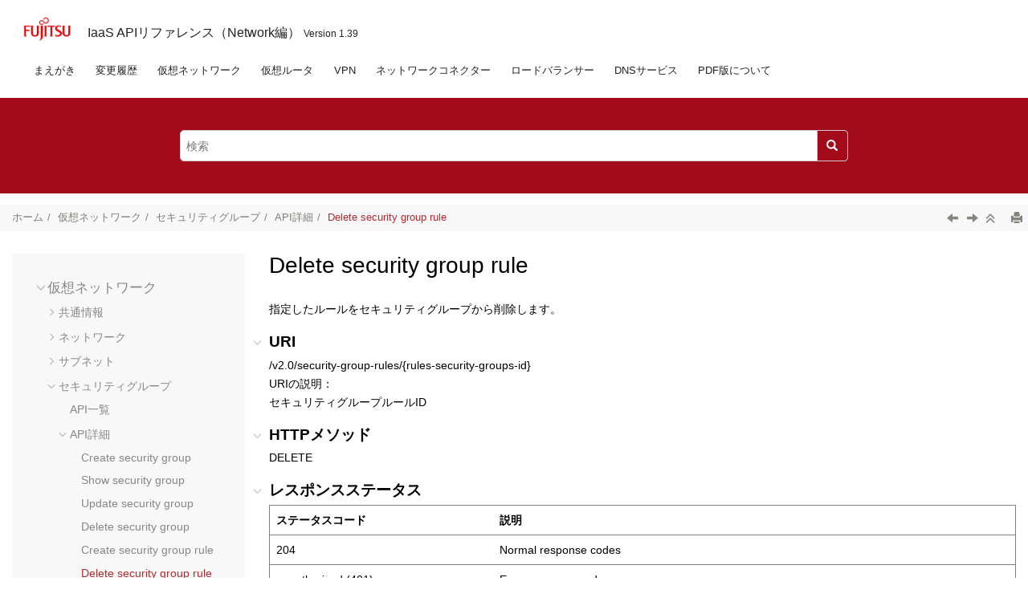

--- FILE ---
content_type: text/html; charset=UTF-8
request_url: https://doc.cloud.global.fujitsu.com/lib/iaas/jp/api-reference/v1/nw/concept_nw/C_net_adp_delsecgrouprule_0201030611.html
body_size: 24737
content:

<!DOCTYPE html
  PUBLIC "" "about:legacy-compat">
<html xmlns="http://www.w3.org/1999/xhtml" xmlns:whc="http://www.oxygenxml.com/webhelp/components" xml:lang="ja" lang="ja">
    <head><meta http-equiv="Content-Type" content="text/html; charset=UTF-8" /><meta http-equiv="X-UA-Compatible" content="IE=edge" /><link rel="shortcut icon" href="../oxygen-webhelp/template/resources/images/favicon.ico"><!----></link><link rel="icon" href="../oxygen-webhelp/template/resources/images/favicon.ico"><!----></link>        
      <meta name="copyright" content="(C) Copyright 2025" /><meta name="DC.rights.owner" content="(C) Copyright 2025" /><meta name="DC.Type" content="concept" /><meta name="DC.Title" content="Delete security group rule" /><meta name="abstract" content="" /><meta name="description" content="指定したルールをセキュリティグループから削除します。 URI /v2.0/security-group-rules/{rules-security-groups-id} URIの説明： セキュリティグループルールID HTTPメソッド DELETE レスポンスステータス ステータスコード 説明 204 Normal response codes unauthorized (401) Error ..." /><meta name="DC.Relation" scheme="URI" content="../concept_nw/title_topic_01_04_02.html" /><meta name="DC.Relation" scheme="URI" content="../concept_nw/C_net_adp_cresecgrouprule_0201030610.html" /><meta name="DC.Relation" scheme="URI" content="../concept_nw/C_net_adp_listsecgroup_0201030612.html" /><meta name="prodname" content="FUJITSU Hybrid IT Service FJcloud-O" /><meta name="version" content="1.39" /><meta name="DC.Creator" content="Fujitsu Limited" /><meta name="DC.Rights.Usage" content="all" /><meta name="DC.Date.Modified" content="2025-06-16" /><meta name="DC.Date.Issued" content="2025年6月" /><meta name="DC.Date.Available" content="2025年6月" /><meta name="DC.Format" content="XHTML" /><meta name="DC.Identifier" content="ref_0201030611" /><meta name="DC.Language" content="ja" /><title>Delete security group rule</title><!--  Generated with Oxygen version 20.0-SNAPSHOT, build number 2018042310.  --><meta name="wh-path2root" content="../" /><meta name="wh-toc-id" content="ref_0201030611-d65e1073" />
        
        <meta name="viewport" content="width=device-width, initial-scale=1.0" />
        <!-- Latest compiled and minified Bootstrap CSS -->
        <link rel="stylesheet" type="text/css" href="../oxygen-webhelp/lib/bootstrap/css/bootstrap.min.css" />

        <!-- Bootstrap Optional theme -->
        <link rel="stylesheet" href="../oxygen-webhelp/lib/bootstrap/css/bootstrap-theme.min.css" />
        <link rel="stylesheet" href="../oxygen-webhelp/lib/jquery-ui/jquery-ui.min.css" />

        <!-- Template default styles  -->
        <link rel="stylesheet" type="text/css" href="../oxygen-webhelp/app/topic-page.css?buildId=2018042310" />
        

        <script type="text/javascript" src="../oxygen-webhelp/lib/jquery/jquery-3.1.1.min.js"><!----></script>

        <script data-main="../oxygen-webhelp/app/topic-page.js" src="../oxygen-webhelp/lib/requirejs/require.js"></script>
        
        <!-- Skin resources -->
        <link rel="stylesheet" type="text/css" href="../oxygen-webhelp/template/fujitsu.css?buildId=2018042310" /><script async="" src="https://www.googletagmanager.com/gtag/js?id=UA-91316864-5"></script><script>window.dataLayer = window.dataLayer || [];function gtag(){dataLayer.push(arguments);}gtag('js', new Date());gtag('config', 'UA-91316864-5');</script>
        <!-- EXM-36950 - Expand the args.hdf parameter here -->
        
        
        <!-- Customized for Fujitsu -->
        <script type="text/javascript" src="../oxygen-webhelp/template/resources/js/custom.js"></script>

    <!--Global site tag (gtag.js)-GoogleAnalytics--><script async src="https://www.googletagmanager.com/gtag/js?id=G-M03MF0C3VZ"></script><script>window.dataLayer = window.dataLayer || [];function gtag(){dataLayer.push(arguments);}gtag('js', new Date());gtag('config', 'G-M03MF0C3VZ');</script></head>

    <body class="wh_topic_page frmBody" id="ref_0201030611">
        <!-- EXM-36950 - Expand the args.hdr parameter here -->
        
        
        
<nav class="navbar navbar-default wh_header">
    <div class="container-fluid">
        <div class="wh_header_flex_container">
            <div class="wh_logo_and_publication_title_container">
                <div class="wh_logo_and_publication_title">
                    
                    <!--
                            This component will be generated when the next parameters are specified in the transformation scenario:
                            'webhelp.logo.image' and 'webhelp.logo.image.target.url'.
                            See: http://oxygenxml.com/doc/versions/17.1/ug-editor/#topics/dita_webhelp_output.html.
                    -->
                    <a href="../index.html" class=" wh_logo hidden-xs "><img src="../oxygen-webhelp/template/resources/images/logo.png" alt="  IaaS APIリファレンス（Network編）  " /></a>
                    <div class=" wh_publication_title "><a href="../index.html"><span class="booktitle">  <span class="ph mainbooktitle">IaaS APIリファレンス（Network編）</span>  </span></a></div>
                    
                </div>
                
                <!-- The menu button for mobile devices is copied in the output only when the 'webhelp.show.top.menu' parameter is set to 'yes' -->
                <button type="button" data-target=".wh_top_menu_and_indexterms_link" id="wh_menu_mobile_button" data-toggle="collapse" class="navbar-toggle collapsed wh_toggle_button">
                    <span class="icon-bar"></span>
                    <span class="icon-bar"></span>
                    <span class="icon-bar"></span>
                </button>
            </div>

            <div class="wh_top_menu_and_indexterms_link collapse navbar-collapse">
                
                <div class=" wh_top_menu "><ul>
   <li><span data-tocid="concept_preface_service_specification_jp-d65e71" data-state="leaf" class=" topicref "><span class="title"><a href="../concept_nw/C_concept_preface_service_specification_jp.html" data-id="concept_preface_service_specification_jp">まえがき</a></span></span></li>
   <li><span data-tocid="concept_preface_change_history_jp_front-d65e98" data-state="leaf" class=" topicref "><span class="title"><a href="../concept_nw/V1_concept_preface_change_history_jp_front.html" data-id="concept_preface_change_history_jp_front">変更履歴</a></span></span></li>
   <li class="has-children"><span data-tocid="title_001-d65e155" data-state="not-ready" class=" topicref "><span class="title"><a href="../concept_nw/title_part_001.html" data-id="title_001">仮想ネットワーク</a></span></span></li>
   <li class="has-children"><span data-tocid="title_002-d65e1614" data-state="not-ready" class=" topicref "><span class="title"><a href="../concept_nw/title_part_002.html" data-id="title_002">仮想ルータ</a></span></span></li>
   <li class="has-children"><span data-tocid="titel_003-d65e2913" data-state="not-ready" class=" topicref "><span class="title"><a href="../concept_nw/title_part_003.html" data-id="titel_003">VPN</a></span></span></li>
   <li class="has-children"><span data-tocid="title_004-d65e4373" data-state="not-ready" class=" topicref "><span class="title"><a href="../concept_nw/title_part_004.html" data-id="title_004">ネットワークコネクター</a></span></span></li>
   <li class="has-children"><span data-tocid="title_005-d65e5023" data-state="not-ready" class=" topicref "><span class="title"><a href="../concept_nw/title_part_005.html" data-id="title_005">ロードバランサー</a></span></span></li>
   <li class="has-children"><span data-tocid="title_006-d65e6376" data-state="not-ready" class=" topicref "><span class="title"><a href="../concept_nw/title_part_006.html" data-id="title_006">DNSサービス</a></span></span></li>
   <li><span data-tocid="concept_link_jp-d65e6863" data-state="leaf" class=" topicref "><span class="title"><a href="../concept_nw/concept_link_jp.html" data-id="concept_link_jp">PDF版について</a></span></span></li>
</ul></div>
                
                
            </div>
        </div>
    </div>
</nav>

        <div class=" wh_search_input "><form id="searchForm" method="get" action="../search.html"><div><input type="search" placeholder="検索 " class="wh_search_textfield" id="textToSearch" name="searchQuery" /><button type="submit" class="wh_search_button"><span>Search</span></button></div><script><!--
                                    $(document).ready(function () {
                                        $('#searchForm').submit(function (e) {
                                            if ($('.wh_search_textfield').val().length < 1) {
                                                e.preventDefault();
                                            }
                                        });
                                    });
                                --></script></form></div>
        
        <div class="container-fluid">
            <div class="row">

                <nav class="wh_tools hidden-print">
                    <div data-tooltip-position="bottom" class=" wh_breadcrumb "><ol xmlns:html="http://www.w3.org/1999/xhtml" class="hidden-print"><li><span class="home"><a href="../index.html"><span>ホーム</span></a></span></li>
   <li><span class="topicref"><span class="title"><a href="../concept_nw/title_part_001.html">仮想ネットワーク</a><span class="wh-tooltip">
               
               <p xmlns:toc="http://www.oxygenxml.com/ns/webhelp/toc" xmlns:xhtml="http://www.w3.org/1999/xhtml" class="shortdesc"></p>
               </span></span></span></li>
   <li><span class="topicref"><span class="title"><a href="../concept_nw/title_chapter_01_04.html">セキュリティグループ</a><span class="wh-tooltip">
               
               <p xmlns:toc="http://www.oxygenxml.com/ns/webhelp/toc" xmlns:xhtml="http://www.w3.org/1999/xhtml" class="shortdesc"></p>
               </span></span></span></li>
   <li><span class="topicref"><span class="title"><a href="../concept_nw/title_topic_01_04_02.html">API詳細</a><span class="wh-tooltip">
               
               <p xmlns:toc="http://www.oxygenxml.com/ns/webhelp/toc" xmlns:xhtml="http://www.w3.org/1999/xhtml" class="shortdesc"></p>
               </span></span></span></li>
   <li class="active"><span class="topicref"><span class="title"><a href="../concept_nw/C_net_adp_delsecgrouprule_0201030611.html">Delete security group rule</a><span class="wh-tooltip">
               
               <p xmlns:toc="http://www.oxygenxml.com/ns/webhelp/toc" xmlns:xhtml="http://www.w3.org/1999/xhtml" class="shortdesc"></p>
               </span></span></span></li>
</ol></div>

                    <div class="wh_right_tools hidden-sm hidden-xs">
                        <div class=" wh_navigation_links "><span id="topic_navigation_links" class="navheader">
  
<span class="navprev"><a class="link" href="../concept_nw/C_net_adp_cresecgrouprule_0201030610.html" title="Create security group rule"></a></span>  
<span class="navnext"><a class="link" href="../concept_nw/C_net_adp_listsecgroup_0201030612.html" title="List security groups"></a></span>  </span></div>
                        <button class="wh_hide_highlight" title="検索ハイライトを切り替える"></button>
                        <button class="webhelp_expand_collapse_sections" data-next-state="collapsed" title="セクションを折りたたむ"></button>
                        <div class=" wh_print_link print "><a href="javascript:window.print();" title="このページを印刷"></a></div>
                    </div>
                </nav>
            </div>

            <div class="wh_content_area">
                <div class="row">
                    
                        <nav role="navigation" id="wh_publication_toc" class="col-lg-3 col-md-3 col-sm-3 hidden-xs navbar hidden-print">
                            <div class=" wh_publication_toc " data-tooltip-position="right"><ul>
   <li><span data-tocid="title_001-d65e155" class="topicref" data-state="expanded"><span class="wh-expand-btn"></span><span class="title"><a href="../concept_nw/title_part_001.html">仮想ネットワーク</a><span class="wh-tooltip">
               
               <p xmlns:toc="http://www.oxygenxml.com/ns/webhelp/toc" xmlns:xhtml="http://www.w3.org/1999/xhtml" class="shortdesc"></p>
               </span></span></span><ul class="nav nav-list">
         <li><span data-tocid="title_010100-d65e182" class="topicref" data-state="not-ready"><span class="wh-expand-btn"></span><span class="title"><a href="../concept_nw/title_chapter_01_01.html">共通情報</a><span class="wh-tooltip">
                     
                     <p xmlns:toc="http://www.oxygenxml.com/ns/webhelp/toc" xmlns:xhtml="http://www.w3.org/1999/xhtml" class="shortdesc"></p>
                     </span></span></span></li>
         <li><span data-tocid="title_010200-d65e425" class="topicref" data-state="not-ready"><span class="wh-expand-btn"></span><span class="title"><a href="../concept_nw/title_chapter_01_02.html">ネットワーク</a><span class="wh-tooltip">
                     
                     <p xmlns:toc="http://www.oxygenxml.com/ns/webhelp/toc" xmlns:xhtml="http://www.w3.org/1999/xhtml" class="shortdesc"></p>
                     </span></span></span></li>
         <li><span data-tocid="title_010300-d65e641" class="topicref" data-state="not-ready"><span class="wh-expand-btn"></span><span class="title"><a href="../concept_nw/title_chapter_01_03.html">サブネット</a><span class="wh-tooltip">
                     
                     <p xmlns:toc="http://www.oxygenxml.com/ns/webhelp/toc" xmlns:xhtml="http://www.w3.org/1999/xhtml" class="shortdesc"></p>
                     </span></span></span></li>
         <li><span data-tocid="title_010400-d65e857" class="topicref" data-state="expanded"><span class="wh-expand-btn"></span><span class="title"><a href="../concept_nw/title_chapter_01_04.html">セキュリティグループ</a><span class="wh-tooltip">
                     
                     <p xmlns:toc="http://www.oxygenxml.com/ns/webhelp/toc" xmlns:xhtml="http://www.w3.org/1999/xhtml" class="shortdesc"></p>
                     </span></span></span><ul class="nav nav-list">
               <li><span data-tocid="ref_0201030100-d65e884" class="topicref" data-state="leaf"><span class="wh-expand-btn"></span><span class="title"><a href="../concept_nw/C_sg_net_adp_list_0201030100.html">API一覧</a><span class="wh-tooltip">
                           
                           <p xmlns:toc="http://www.oxygenxml.com/ns/webhelp/toc" xmlns:xhtml="http://www.w3.org/1999/xhtml" class="shortdesc"></p>
                           </span></span></span></li>
               <li><span data-tocid="title_010402-d65e911" class="topicref" data-state="expanded"><span class="wh-expand-btn"></span><span class="title"><a href="../concept_nw/title_topic_01_04_02.html">API詳細</a><span class="wh-tooltip">
                           
                           <p xmlns:toc="http://www.oxygenxml.com/ns/webhelp/toc" xmlns:xhtml="http://www.w3.org/1999/xhtml" class="shortdesc"></p>
                           </span></span></span><ul class="nav nav-list">
                     <li><span data-tocid="ref_0201030606-d65e938" class="topicref" data-state="leaf"><span class="wh-expand-btn"></span><span class="title"><a href="../concept_nw/C_net_adp_cresecgroup_0201030606.html">Create security group</a><span class="wh-tooltip">
                                 
                                 <p xmlns:toc="http://www.oxygenxml.com/ns/webhelp/toc" xmlns:xhtml="http://www.w3.org/1999/xhtml" class="shortdesc"></p>
                                 </span></span></span></li>
                     <li><span data-tocid="ref_0201030607-d65e965" class="topicref" data-state="leaf"><span class="wh-expand-btn"></span><span class="title"><a href="../concept_nw/C_net_adp_showsecgroup_0201030607.html">Show security group</a><span class="wh-tooltip">
                                 
                                 <p xmlns:toc="http://www.oxygenxml.com/ns/webhelp/toc" xmlns:xhtml="http://www.w3.org/1999/xhtml" class="shortdesc"></p>
                                 </span></span></span></li>
                     <li><span data-tocid="ref_0201030608-d65e992" class="topicref" data-state="leaf"><span class="wh-expand-btn"></span><span class="title"><a href="../concept_nw/C_net_adp_updsecgroup_0201030608.html">Update security group</a><span class="wh-tooltip">
                                 
                                 <p xmlns:toc="http://www.oxygenxml.com/ns/webhelp/toc" xmlns:xhtml="http://www.w3.org/1999/xhtml" class="shortdesc"></p>
                                 </span></span></span></li>
                     <li><span data-tocid="ref_0201030609-d65e1019" class="topicref" data-state="leaf"><span class="wh-expand-btn"></span><span class="title"><a href="../concept_nw/C_net_adp_delsecgroup_0201030609.html">Delete security group</a><span class="wh-tooltip">
                                 
                                 <p xmlns:toc="http://www.oxygenxml.com/ns/webhelp/toc" xmlns:xhtml="http://www.w3.org/1999/xhtml" class="shortdesc"></p>
                                 </span></span></span></li>
                     <li><span data-tocid="ref_0201030610-d65e1046" class="topicref" data-state="leaf"><span class="wh-expand-btn"></span><span class="title"><a href="../concept_nw/C_net_adp_cresecgrouprule_0201030610.html">Create security group rule</a><span class="wh-tooltip">
                                 
                                 <p xmlns:toc="http://www.oxygenxml.com/ns/webhelp/toc" xmlns:xhtml="http://www.w3.org/1999/xhtml" class="shortdesc"></p>
                                 </span></span></span></li>
                     <li class="active"><span data-tocid="ref_0201030611-d65e1073" class="topicref" data-state="leaf"><span class="wh-expand-btn"></span><span class="title"><a href="../concept_nw/C_net_adp_delsecgrouprule_0201030611.html">Delete security group rule</a><span class="wh-tooltip">
                                 
                                 <p xmlns:toc="http://www.oxygenxml.com/ns/webhelp/toc" xmlns:xhtml="http://www.w3.org/1999/xhtml" class="shortdesc"></p>
                                 </span></span></span></li>
                     <li><span data-tocid="ref_0201030612-d65e1100" class="topicref" data-state="leaf"><span class="wh-expand-btn"></span><span class="title"><a href="../concept_nw/C_net_adp_listsecgroup_0201030612.html">List security groups</a><span class="wh-tooltip">
                                 
                                 <p xmlns:toc="http://www.oxygenxml.com/ns/webhelp/toc" xmlns:xhtml="http://www.w3.org/1999/xhtml" class="shortdesc"></p>
                                 </span></span></span></li>
                     <li><span data-tocid="ref_0201030613-d65e1127" class="topicref" data-state="leaf"><span class="wh-expand-btn"></span><span class="title"><a href="../concept_nw/C_net_adp_showsecgrouprule_0201030613.html">List security group rules</a><span class="wh-tooltip">
                                 
                                 <p xmlns:toc="http://www.oxygenxml.com/ns/webhelp/toc" xmlns:xhtml="http://www.w3.org/1999/xhtml" class="shortdesc"></p>
                                 </span></span></span></li>
                     <li><span data-tocid="ref_0201030614-d65e1154" class="topicref" data-state="leaf"><span class="wh-expand-btn"></span><span class="title"><a href="../concept_nw/C_net_adp_showsecgrouprule_0201030614.html">Show security group rule</a><span class="wh-tooltip">
                                 
                                 <p xmlns:toc="http://www.oxygenxml.com/ns/webhelp/toc" xmlns:xhtml="http://www.w3.org/1999/xhtml" class="shortdesc"></p>
                                 </span></span></span></li>
                  </ul>
               </li>
            </ul>
         </li>
         <li><span data-tocid="title_010500-d65e1181" class="topicref" data-state="not-ready"><span class="wh-expand-btn"></span><span class="title"><a href="../concept_nw/title_chapter_01_05.html">ポート</a><span class="wh-tooltip">
                     
                     <p xmlns:toc="http://www.oxygenxml.com/ns/webhelp/toc" xmlns:xhtml="http://www.w3.org/1999/xhtml" class="shortdesc"></p>
                     </span></span></span></li>
         <li><span data-tocid="title_010600-d65e1397" class="topicref" data-state="not-ready"><span class="wh-expand-btn"></span><span class="title"><a href="../concept_nw/title_chapter_01_06.html">グローバルIP</a><span class="wh-tooltip">
                     
                     <p xmlns:toc="http://www.oxygenxml.com/ns/webhelp/toc" xmlns:xhtml="http://www.w3.org/1999/xhtml" class="shortdesc"></p>
                     </span></span></span></li>
      </ul>
   </li>
</ul></div>
                        </nav>
                    
                    
                    <div id="wh_topic_body" class="col-lg-7 col-md-9 col-sm-9 col-xs-12">
                        <div class=" wh_topic_content body "><main role="main"><article role="article" aria-labelledby="ariaid-title1">
  <h1 class="title topictitle1" id="ariaid-title1">Delete security group rule</h1>

  
 <div class="body conbody"><p class="shortdesc"></p>

   <p class="p">指定したルールをセキュリティグループから削除します。</p>

   <p class="p"></p>

   <section class="section"><h2 class="title sectiontitle">URI</h2>
     
     <p class="p">/v2.0/security-group-rules/{rules-security-groups-id}</p>

     <p class="p">URIの説明：</p>

     <p class="p">セキュリティグループルールID</p>

     <p class="p"></p>

   </section>

   <section class="section"><h2 class="title sectiontitle">HTTPメソッド</h2>
     
     <p class="p">DELETE</p>

     <p class="p"></p>

   </section>

   <section class="section"><h2 class="title sectiontitle">レスポンスステータス</h2>
     
     
<div class="tablenoborder"><table cellpadding="4" cellspacing="0" summary="" class="table" frame="border" border="1" rules="all"><colgroup><col style="width:30%" /><col style="width:70%" /></colgroup><thead class="thead" style="text-align:left;">
           <tr>
             <th class="entry nocellnorowborder" style="text-align:left;vertical-align:top;" id="d4480e86">ステータスコード</th>

             <th class="entry cell-norowborder" style="text-align:left;vertical-align:top;" id="d4480e89">説明</th>

           </tr>

         </thead>
<tbody class="tbody">
           <tr>
             <td class="entry nocellnorowborder" style="text-align:left;vertical-align:top;" headers="d4480e86 ">204</td>

             <td class="entry cell-norowborder" style="text-align:left;vertical-align:top;" headers="d4480e89 ">Normal response codes</td>

           </tr>

           <tr>
             <td class="entry nocellnorowborder" style="text-align:left;vertical-align:top;" headers="d4480e86 ">unauthorized (401)</td>

             <td class="entry cell-norowborder" style="text-align:left;vertical-align:top;" headers="d4480e89 ">Error response codes</td>

           </tr>

           <tr>
             <td class="entry row-nocellborder" style="text-align:left;vertical-align:top;" headers="d4480e86 ">itemNotFound (404)</td>

             <td class="entry cellrowborder" style="text-align:left;vertical-align:top;" headers="d4480e89 ">Error response codes</td>

           </tr>

         </tbody>
</table>
</div>

     <p class="p"></p>

   </section>

 </div>

</article></main></div>
                        
                        
                        
                    </div>
                    
                </div>
            </div>
        </div> <nav class="navbar navbar-default wh_footer">
  <div class=" footer-container text-center ">
    All Rights Reserved, Copyright Fujitsu Limited 2015-2025
  </div>
</nav>

        
        <div id="go2top">
            <span class="glyphicon glyphicon-chevron-up"></span>
        </div>
        
        <!-- The modal container for images -->
        <div id="modal_img_large" class="modal">
            <span class="close glyphicon glyphicon-remove"></span>
            <!-- Modal Content (The Image) -->
            <img class="modal-content" id="modal-img" />
            <!-- Modal Caption (Image Text) -->
            <div id="caption"></div>
        </div>
        
        <script src="../oxygen-webhelp/lib/bootstrap/js/bootstrap.min.js" type="text/javascript"></script>
        
    </body>
</html>

--- FILE ---
content_type: text/css
request_url: https://doc.cloud.global.fujitsu.com/lib/iaas/jp/api-reference/v1/nw/oxygen-webhelp/app/topic-page.css?buildId=2018042310
body_size: 438
content:
@import "topic/commonltr.css?buildId=2018032809";

/* Changes and comments, as side-notes. */
@import "side-notes/p-side-notes.css?buildId=2018032809";

/* Topic content styles. */
@import "topic/topic.css?buildId=2018032809";

/* Default styles. */
@import "core/webhelp.css?buildId=2018032809";

/* Top Menu and Publication TOC components styles. */
@import "nav-links/nav-links.css?buildId=2018032809";


/* Expand/collapse topic sections. */
@import "core/expand.css?buildId=2018032809";

/* Tooltip styles. */
@import "nav-links/tooltip.css?buildId=2018032809";

--- FILE ---
content_type: text/css
request_url: https://doc.cloud.global.fujitsu.com/lib/iaas/jp/api-reference/v1/nw/oxygen-webhelp/template/fujitsu.css?buildId=2018042310
body_size: 13254
content:
/*
 * ==============================================
 * Skin for oXygen generated WebHelp.
 * ==============================================
 */


/*
 * ------------------------------------------------------------------
 *
 * Fonts.
 *
 */
@import url("https://fonts.googleapis.com/css?family=Roboto:400,700,300");

html, body {
    min-width:100%;
}

body{
    font-family: 'Avenir','Helvetica Neue','Helvetica','Arial','Hiragino Sans','ヒラギノ角ゴシック',YuGothic,'Yu Gothic','メイリオ', Meiryo,'ＭＳ Ｐゴシック','MS PGothic';/*'Roboto', sans-serif;*/
}

    /*
     * ------------------------------------------------------------------
     *
     * Fight with bootstrap
     *
     */
.navbar-brand{
    height:auto;
}
.navbar {
    border:none;
    border-radius:0;
    margin:0;
}
.wh_header{
    /* Modified for Fujitsu */
    background: #fff none;
    color: #232323;
}
a,
a:hover,
a:visited{

}
a:hover{
    text-decoration: none;
}


/*
 * ------------------------------------------------------------------
 *
 * Publication titles
 *
 */
 /* Added for Fujitsu */
.wh_logo > img {
    height: 30px;
}
.wh_publication_title > a{
     /* Modified for Fujitsu */
     color:#232323;
     font-size: 16px;
     padding-bottom: 5px;
     padding-left: 20px;
     vertical-align: bottom;
		 margin-bottom: auto;
}
/* Added for Fujitsu */
.wh_logo_and_publication_title_container{
    height: 55px;
}
/* Added for Fujitsu */
.wh_bookversion {
    font-size: 12px;
}

/*
 * ------------------------------------------------------------------
 *
 * Menu
 *
 */
.wh_top_menu {
    /* Modified for Fujitsu */
    text-transform: none;
    margin: .4em 0;
    font-size: 0.9em;
}
.wh_top_menu a{
    /* Modified for Fujitsu */
    color: #232323;
    line-height: 2em;
}

/* The submenus */
.wh_top_menu ul ul {
    /* Modified for Fujitsu */
    background-color: #fff;
}
.wh_top_menu ul li:hover {
    /* Modified for Fujitsu */
    background-color: #e8e8e6;

}
.wh_top_menu ul ul li a:hover {
    /* Modified for Fujitsu */
    background: #e8e8e6;
}
.wh_top_menu ul ul li {
    /* Modified for Fujitsu */
    border-top-color: #e8e8e6;
    width: 270px;
    text-transform: capitalize;
}
.wh_top_menu ul ul li.has-children:after{
}

/*
 * ------------------------------------------------------------------
 *
 * Link to the index.
 *
 */
 .wh_indexterms_link a span{
    display:none;
}
.wh_indexterms_link a:before{
    color:#fff;
}


/*
 * ------------------------------------------------------------------
 *
 * Breadcrumb
 *
 */
.wh_breadcrumb ol {
    /* Modified for Fujitsu */
    color: #7E7D76;
}
.wh_breadcrumb ol a {
    color:inherit;
}
.wh_breadcrumb ol .active {
    /* Modified for Fujitsu */
    color: #b22b30;
}


/*
 * ------------------------------------------------------------------
 *
 * Tools and navigation
 *
 */
.wh_tools{
    /* Modified for Fujitsu */
    background-color: #f8f8f8;
    margin: 1em 0 2em;
}

.wh_print_link,
.wh_navigation_links,
.wh_navigation_links .navnext,
.wh_navigation_links .navprev{
}

.webhelp_expand_collapse_sections,
.wh_hide_highlight,
.wh_print_link a,
.wh_navigation_links a,
.wh_navigation_links a:hover,
.wh_navigation_links a:active,
.wh_navigation_links a:visited,
.wh_print_link a:before,
.wh_navigation_links a:before,
.wh_navigation_links a:hover:before,
.wh_navigation_links a:active:before,
.wh_navigation_links a:visited:before{
    /* Modified for Fujitsu */
    color: #87867e;
    text-decoration: none;
}


/*
 * ------------------------------------------------------------------
 *
 * Tiles
 *
 */
.wh_tile {
    background-color: #f8f8f8;/*#ECF2F9;*/
    font-weight: 300;
}
.wh_tile_shortdesc{
    margin-top:1em;
    text-align: center;
    color: #2B1A0D;
    font-size:1.1em;
}
.wh_tile_text:after{
    background: linear-gradient(to bottom, rgba(252, 228, 227, 0), rgba(252, 228, 227, 1) 75%);
}
.wh_tile_title{
    font-size:1.7em;
    text-align: center;
    text-decoration: none;
}
.wh_tile_title a{
    color: #7A1E1C;
}
@media only screen and (max-width: 767px) {
    .wh_tile > div {
        height: auto;
    }
}

/*
You can style some of the tiles in a special way.
Example:
.wh_tiles *[data-id='getting_started']{
    background-color:gray;
}
*/


/*
 * ------------------------------------------------------------------
 *
 * Search area
 *
 */
.wh_search_input{
    display:block;
    margin:0;
    position:relative;
    /* Modified for Fujitsu */
    background: #a30b1a;
    padding: 40px 0;
}

.wh_welcome:not(:empty){
    font-size: 2.9em;
    margin: 0 auto;
    /* Modified for Fujitsu */
    font-family: "Segoe UI", "Meiryo UI", sans-serif;
    padding: 0 0 0.5em 0;
    text-shadow: none;
    font-weight: 300;
    line-height: 1.2em;
}

/* Modified for Fujitsu */
.wh_main_page .wh_search_input{
    padding: 40px 0;
    background: #a30b1a;

}
.wh_search_textfield{
    border: solid 1px #CCC;
    border-radius: 5px;
    padding: 0 .5em;
    position: relative;
    height: 2.8em;
}
.wh_search_button{
    border: solid 1px #CCC;
    border-radius: 0 5px 5px 0;
    padding: 0 .5em;
    color:#fff;
    /* Modified for Fujitsu */
    background-color: #a30b1a;
    height: 2.8em;
}

/* Search autocomplete icons */
.search-autocomplete-proposal-type-history a,
.search-autocomplete-proposal-type-history a:hover,
.search-autocomplete-proposal-type-history a:visited,
.search-autocomplete-proposal-type-history a:active{
    text-decoration: none;
    color:inherit;
    font-size: 0.8em;
}
.ui-state-active .search-autocomplete-proposal-type-history a,
.ui-state-active .search-autocomplete-proposal-type-history a:hover,
.ui-state-active .search-autocomplete-proposal-type-history a:visited,
.ui-state-active .search-autocomplete-proposal-type-history a:active{
    color: #fff;
}

/* Active search page */
#wh-search-pagination > ul > li.active > a {
    /* Modified for Fujitsu */
    background-color: #b22b30;
    border-color: #b22b30;
}
/* Added for Fujitsu */
.pagination > li >a,
.pagination > li >a:hover,
.pagination > li >a:visited,
.pagination > li >a:active{
    color: #7a1e1c;
}
#textToSearch:focus + .search_desc {
    visibility: visible;
}
.search_desc {
    background-color: #e8e8e6;
    color: #57564f;
    font-size: 1.4rem;
    top: 3.9em;
    left: 3em;
    right: .2em;
    width: max-content;
    position: absolute;
    flex: auto;
    align-items: baseline;
    visibility: hidden;
    font-weight: normal;
    text-align: left;
    padding: .3em;
    margin: 1px;
    border-radius: .4em;
    z-index: 1;
    opacity: 0.9;
    word-break: break-all;
}

/*@media only screen and (max-width: 999px) {*/
    /*.wh_search_input:after{*/
        /*display:none;*/
    /*}*/

/*}*/
@media only screen and (max-width: 767px) {
    .wh_main_page .wh_search_input,
    .wh_search_input {
        padding: 3em 0;
    }
}


/*
 * ------------------------------------------------------------------
 *
 * Publication TOC
 *
 */
.wh_publication_toc{
    border-radius: 3px;
    padding: 1.5em 2em;
    background-color: #f8f8f8;
}
.wh_publication_toc .active > .topicref a {
    /* Modified for Fujitsu */
    color: #b22b30;
}
.wh_publication_toc span, .wh_publication_toc a, .wh_publication_toc a:visited, .wh_publication_toc a:hover {
    color: #878787;
}
.wh_publication_toc a:hover {
    text-decoration: underline;
}

.wh_publication_toc ul li, #wh_topic_toc ul li{
    margin-top: .7em;
}
.wh_publication_toc > ul > li > span{
    font-size: 1.2em;
}
/* Added for Fujitsu */
.title{
    word-break: break-all;
}

@media only screen and (max-width: 767px) {
    .wh_publication_toc {
        border-radius: 0;
        padding: 1em 0.5em;
        margin-top: 10px;
        border: 1px solid #e0e0e0;
    }

    .wh_related_links,
    .wh_child_links,
    .wh_topic_content .related-links{
        border: 1px solid #e0e0e0;
    }
}

/* Publication TOC tooltip */
.wh_breadcrumb .topicref .wh-tooltip,
.wh_publication_toc .topicref .wh-tooltip {
    /* Modified for Fujitsu */
    background-color: #57564f;
    color: #fff;
    font-size: 1.4rem;
}

.wh_breadcrumb .topicref .wh-tooltip a,
.wh_publication_toc .topicref .wh-tooltip a {
    color: #fff;
    text-decoration: underline;
}

/* Tooltip arrow. */

[data-tooltip-position="left"] .topicref .wh-tooltip::before {
    /* Modified for Fujitsu */
    border-left-color: #57564f;
}

[data-tooltip-position="right"] .topicref .wh-tooltip::before {
    /* Modified for Fujitsu */
    border-right-color: #57564f;
}

[data-tooltip-position="bottom"] .topicref .wh-tooltip::before {
    /* Modified for Fujitsu */
    border-bottom-color: #57564f;
}

[data-tooltip-position="top"] .topicref .wh-tooltip::before {
    /* Modified for Fujitsu */
    border-top-color: #57564f;
}

/*
 * ------------------------------------------------------------------
 *
 * Footer
 *
 */
.wh_footer{
    text-align: center;
    padding: 1em;
    position:relative;
    bottom: 0;
    width: 100%;
    color: #ffffff;
    /* Modified for Fujitsu */
    background: none #a30b1a;
    margin-top: 2em;
}

.wh_footer a{
    color: #FCE4E3;
}

/*
 * ------------------------------------------------------------------
 *
 * Topic content
 *
 */
.wh_topic_content,.wh_content_area {
    color: #000000;
    line-height: 1.7em;
    margin-bottom: 80px;
}
.wh_main_page .wh_content_area {
    margin: 40px auto;
}
.wh_topic_content .title.topictitle1 {
    font-size: 2em;
    line-height: 1.1em;
}

.topictitle3{
    font-weight: 400;
}

.wh_related_links,
.wh_child_links,
.wh_topic_content .related-links{
    border-top: 1px solid #ccc;
    padding-top: 7px;
    margin-top: 0;
}

.wh_related_links,
.wh_topic_content .related-links{
    padding: .5em 1.5em ;
}

.wh_child_links {
    padding: 1.5em ;
}

.related-links strong{
    font-weight: 500;
}

.related-links a,
.related-links a:visited {
    color: #5185cb;
    padding-bottom: .3em;
    display:inline-block;
}

.filepath {
    color: #B22B30 !important;
}

/* Added for Fujitsu */
.entry.nocellnorowborder{
  border-bottom: 1px;
}
.entry.cell-norowborder{
  border-bottom: 1px;
}
.pre.codeblock{
  tab-size: 1em;
}
.table{
  table-layout: fixed;
  word-wrap: break-word;
}
.container{
  width: 90%;
}
.section-title a {
    color: #232323;
}
.wh_topic_toc {
    border-left: 1px solid #e8e8e6;
    margin-left: 0;
    padding-left: .5em;
}
.note{
  border: 1.3px #cacac7 dashed;
  font-weight: unset;
  padding: .5em;
  border-radius: 7px;
  margin-top: .3em;
  margin-bottom: .3em;
}
h2.title.sectiontitle {
    margin-bottom: .4em;
    /* Added for Fujitsu */
    font-size: 1.35em;
}
p {
  margin: 0;
}
/*
 * ------------------------------------------------------------------
 *
 * Codeblock and Keyword
 *  Added for Fujitsu
 */
 /* This setting is limited.
 pre.pre.codeblock {
    color: #ffffff;
    background-color: #3c3c35;
}*/
.hljs {
  display: block;
  overflow-x: auto;
  color: #ffffff;
}
.hljs-strong {
  font-weight: bold;
}
.hljs-code,
.hljs-emphasis {
  font-style: italic;
}
.hljs-name,
.hljs-tag {
  color: #ffffff;
}
.hljs-variable,
.hljs-template-variable,
.hljs-selector-id,
.hljs-selector-class {
  color: #9cccf4;
}
.hljs.xml,
.hljs-string,
.hljs-bullet,
.hljs-number,
.hljs-symbol,
.hljs-bullet {
  color: #fbcd79;
}
.hljs-type,
.hljs-title,
.hljs-section,
.hljs-attribute,
.hljs-quote,
.hljs-built_in,
.hljs-builtin-name {
  color: #eae058;
}
.hljs-keyword,
.hljs-selector-tag,
.hljs-literal {
  color: #a5e9ab;
}
.hljs-comment,
.hljs-deletion,
.hljs-code {
  color: #b1b1ac;
}
.hljs-regexp,
.hljs-link {
  color: #cbbdff;
}
.hljs-meta {
  color: #f8c6c5;
}
.hljs-deletion {
  background-color: #f8c6c5;
  color: #3c3c35;
}
.hljs-addition {
  background-color: #9cccf4;
  color: #3c3c35;
}
.hljs a {
  color: inherit;
}
.hljs a:focus,
.hljs a:hover {
  color: inherit;
  text-decoration: underline;
}
var.keyword.varname,
var.keyword.varname>.hljs-string {
   color: #7a1e1c;
   background-color: #fce4e3;
}

/*
 * ------------------------------------------------------------------
 *
 * Search results.
 *
 */
.searchresult {
    list-style: none;
}
/* Added for Fujitsu */
.searchresult li{
    margin-bottom: .3em;
}
.searchresult li a {
    /* Modified for Fujitsu */
    color:#b22b30;
}
.searchresult .shortdesclink {
    margin: .3em .5em 0 0;
}
.wh_search_expression{
    font-weight:bold;
}

/* Search relative path */
.searchresult li .relativePath a {
    /* Modified for Fujitsu */
    color: #7e7d76;
}

/* Added for Fujitsu : To display the result of Yahoo! custom search */
#srchLogo a {
    color: #ffffff;
    text-align: right;
    font-weight: normal;
}

/*
 * ------------------------------------------------------------------
 *
 * Index terms.
 *
 */
.wh_index_terms span.wh_first_letter {
    color: #B22B30;
}
.wh_index_terms #indexList{
    padding:0;
}



/*
 * ------------------------------------------------------------------
 *
 * Tree TOC for the main page.
 *
 */
.wh_main_page_toc{
}
/* Added for Fujitsu */
.wh_main_page_toc a{
    color: #232323;
}
.wh_main_page_toc .expanded, .wh_main_page_toc .wh_main_page_toc_accordion_header:hover, .wh_main_page_toc>.wh_main_page_toc_entry:hover, .wh_main_page_toc_accordion_entries{
    background-color: #e8e8e6;
}

/**
 *
 * Styles used for RTL pages
 *
 */
html[dir='rtl'] .wh_top_menu ul li:hover > ul {
    max-width: 270px;
}


--- FILE ---
content_type: text/css
request_url: https://doc.cloud.global.fujitsu.com/lib/iaas/jp/api-reference/v1/nw/oxygen-webhelp/app/topic/commonltr.css?buildId=2018032809
body_size: 10174
content:
/*
 | This file is part of the DITA Open Toolkit project hosted on 
 | Sourceforge.net. See the accompanying license.txt file for 
 | applicable licenses.
*/

/*
 | (c) Copyright IBM Corp. 2004, 2005 All Rights Reserved.
 */


/* 
 * The Oxygen WebHelp Plugin redistributes this file under the terms of the 
 * Apache Software Foundation License v2.0:
 * 
 * http://opensource.org/licenses/apache2.0.php
 */

.unresolved { background-color: skyblue; }
.noTemplate { background-color: yellow; }

.base { background-color: #ffffff; }

/* Default of italics to set apart figure captions */
.figcap { font-style: italic }
.figdesc { font-style: normal }

/* Use @frame to create frames on figures */
.figborder { border-style: solid; padding-left : 3px; border-width : 2px; padding-right : 3px; margin-top: 1em; border-color : Silver;}
.figsides { border-left : 2px solid; padding-left : 3px; border-right : 2px solid; padding-right : 3px; margin-top: 1em; border-color : Silver;}
.figtop { border-top : 2px solid; margin-top: 1em; border-color : Silver;}
.figbottom { border-bottom : 2px solid; border-color : Silver;}
.figtopbot { border-top : 2px solid; border-bottom : 2px solid; margin-top: 1em; border-color : Silver;}

/* Most link groups are created with <div>. Ensure they have space before and after. */
.ullinks { list-style-type: none }
.ulchildlink { margin-top: 1em; margin-bottom: 1em }
.olchildlink { margin-top: 1em; margin-bottom: 1em }
.linklist { margin-bottom: 1em }
.linklistwithchild { margin-bottom: 1em  }
.sublinklist { margin-bottom: 1em  }
.relconcepts { margin-top: 1em; margin-bottom: 1em }
.reltasks { margin-top: 1em; margin-bottom: 1em }
.relref { margin-top: 1em; margin-bottom: 1em }
.relinfo { margin-top: 1em; margin-bottom: 1em }
.breadcrumb { font-size : smaller; margin-bottom: 1em }
dt.prereq { margin-left : 20px;}

/* Set heading sizes, getting smaller for deeper nesting */
.topictitle1 { margin-top: 0; margin-bottom: .1em; font-size: 1.34em; }
.topictitle2 { margin-top: 1pc; margin-bottom: .45em; font-size: 1.17em; }
.topictitle3 { margin-top: 1pc; margin-bottom: .17em; font-size: 1.17em; font-weight: bold; }
.topictitle4 { margin-top: .83em; font-size: 1.17em; font-weight: bold; }
.topictitle5 { font-size: 1.17em; font-weight: bold; }
.topictitle6 { font-size: 1.17em; font-style: italic; }
.sectiontitle { margin-top: 1em; margin-bottom: 0; color: black; font-size: 1.17em; font-weight: bold;}
.section { margin-top: 1em; margin-bottom: 1em }
.example { margin-top: 1em; margin-bottom: 1em }
div.tasklabel { margin-top: 1em; margin-bottom: 1em; }
h2.tasklabel, h3.tasklabel, h4.tasklabel, h5.tasklabel, h6.tasklabel { font-size: 100%; }

/* All note formats have the same default presentation */
.note { margin-top: 1em; margin-bottom : 1em;}
.notetitle { font-weight: bold }
.notelisttitle { font-weight: bold }
.tip { margin-top: 1em; margin-bottom : 1em;}
.tiptitle { font-weight: bold }
.fastpath { margin-top: 1em; margin-bottom : 1em;}
.fastpathtitle { font-weight: bold }
.important { margin-top: 1em; margin-bottom : 1em;}
.importanttitle { font-weight: bold }
.remember { margin-top: 1em; margin-bottom : 1em;}
.remembertitle { font-weight: bold }
.restriction { margin-top: 1em; margin-bottom : 1em;}
.restrictiontitle { font-weight: bold }
.attention { margin-top: 1em; margin-bottom : 1em;}
.attentiontitle { font-weight: bold }
.dangertitle { font-weight: bold }
.danger { margin-top: 1em; margin-bottom : 1em;}
.cautiontitle { font-weight: bold }
.caution { font-weight: bold; margin-bottom : 1em; }
.warningtitle { font-weight: bold }
.warning { margin-top: 1em; margin-bottom : 1em;}

/* Simple lists do not get a bullet */
ul.simple { list-style-type: none }

/* Used on the first column of a table, when rowheader="firstcol" is used */
.firstcol { font-weight : bold;}

/* Various basic phrase styles */
.bold { font-weight: bold; }
.boldItalic { font-weight: bold; font-style: italic; }
.italic { font-style: italic; }
.underlined { text-decoration: underline; }
.uicontrol, .wintitle { font-weight: bold; }
.parmname { font-weight: bold; }
.kwd { font-weight: bold; }
.defkwd { font-weight: bold; text-decoration: underline; }
.var { font-style : italic;}
.shortcut { text-decoration: underline; }

/* Default of bold for definition list terms */
.dlterm { font-weight: bold; }

/* Use CSS to expand lists with @compact="no" */
.dltermexpand { font-weight: bold; margin-top: 1em; }
*[compact="yes"]>li { margin-top: 0;}
*[compact="no"]>li { margin-top: .53em;}	
.liexpand { margin-top: 1em; margin-bottom: 1em }
.sliexpand { margin-top: 1em; margin-bottom: 1em }
.dlexpand { margin-top: 1em; margin-bottom: 1em }
.ddexpand { margin-top: 1em; margin-bottom: 1em }
.stepexpand { margin-top: 1em; margin-bottom: 1em }
.substepexpand { margin-top: 1em; margin-bottom: 1em }

/* Align images based on @align on topic/image */
div.imageleft { text-align: left }
div.imagecenter { text-align: center }
div.imageright { text-align: right }
div.imagejustify { text-align: justify }





pre.screen { padding:5px; border: 1px solid #ccc; background-color: #ddd; margin: 2px 0 2px 0; white-space: pre}

span.filepath { font-family:monospace }


/* The cell border can be turned on with
   {border-right:solid}
   This value creates a very thick border in Firefox (does not match other tables)

   Firefox works with 
   {border-right:solid 1pt}
   but this causes a barely visible line in IE */


.cellrowborder { border-top:none; border-bottom:solid 1px }

.cellrowborder,
*[dir] *[dir='ltr'] .cellrowborder,
*[dir] *[dir] *[dir='ltr'] .cellrowborder,
*[dir] *[dir] *[dir] *[dir='ltr'] .cellrowborder,
*[dir] *[dir] *[dir] *[dir] *[dir='ltr'] .cellrowborder{ 
	border-top:none; 
	border-bottom:solid 1px;
	border-right:solid 1px; 
	border-left:none; 
}
*[dir='rtl'] .cellrowborder,
*[dir] *[dir='rtl'] .cellrowborder,
*[dir] *[dir] *[dir='rtl'] .cellrowborder,
*[dir] *[dir] *[dir] *[dir='rtl'] .cellrowborder,
*[dir] *[dir] *[dir] *[dir] *[dir='rtl'] .cellrowborder{ 
	border-top:none; 
	border-bottom:solid 1px;
	border-right:none; 
	border-left:solid 1px; 
}


 
.cell-norowborder { border-top:none; border-bottom:none; border-bottom: hidden; }

.cell-norowborder,
*[dir] *[dir='ltr'] .cell-norowborder,
*[dir] *[dir] *[dir='ltr'] .cell-norowborder,
*[dir] *[dir] *[dir] *[dir='ltr'] .cell-norowborder,
*[dir] *[dir] *[dir] *[dir] *[dir='ltr'] .cell-norowborder{ 
     border-top:none; border-bottom:none; border-bottom: hidden; 
	 border-right:solid 1px;
	 border-left:none; 
}
*[dir='rtl'] .cell-norowborder,
*[dir] *[dir='rtl'] .cell-norowborder,
*[dir] *[dir] *[dir='rtl'] .cell-norowborder,
*[dir] *[dir] *[dir] *[dir='rtl'] .cell-norowborder,
*[dir] *[dir] *[dir] *[dir] *[dir='rtl'] .cell-norowborder{ 
	 border-top:none; border-bottom:none; border-bottom: hidden; 
	 border-right:none; 
	 border-left:solid 1px;
}



.nocellnorowborder { border:none; border-bottom: hidden }

.nocellnorowborder,
*[dir] *[dir='ltr'] .nocellnorowborder,
*[dir] *[dir] *[dir='ltr'] .nocellnorowborder,
*[dir] *[dir] *[dir] *[dir='ltr'] .nocellnorowborder,
*[dir] *[dir] *[dir] *[dir] *[dir='ltr'] .nocellnorowborder{
	border:none; border-bottom: hidden;
	border-right:hidden; 
	border-left:none; 
}
*[dir='rtl'] .nocellnorowborder,
*[dir] *[dir='rtl'] .nocellnorowborder,
*[dir] *[dir] *[dir='rtl'] .nocellnorowborder,
*[dir] *[dir] *[dir] *[dir='rtl'] .nocellnorowborder,
*[dir] *[dir] *[dir] *[dir] *[dir='rtl'] .nocellnorowborder{
	border:none; border-bottom: hidden;
	border-left:hidden;
	border-right:none;
}



.row-nocellborder {  border-top:none; border-bottom:solid 1px}

.row-nocellborder,
*[dir] *[dir='ltr'] .row-nocellborder,
*[dir] *[dir] *[dir='ltr'] .row-nocellborder,
*[dir] *[dir] *[dir] *[dir='ltr'] .row-nocellborder,
*[dir] *[dir] *[dir] *[dir] *[dir='ltr'] .row-nocellborder{
	border-top:none; border-bottom:solid 1px;
	border-left:none; 
	border-right:hidden; 
}
*[dir='rtl'] .row-nocellborder,
*[dir] *[dir='rtl'] .row-nocellborder,
*[dir] *[dir] *[dir='rtl'] .row-nocellborder,
*[dir] *[dir] *[dir] *[dir='rtl'] .row-nocellborder,
*[dir] *[dir] *[dir] *[dir] *[dir='rtl'] .row-nocellborder{ 
	border-top:none; border-bottom:solid 1px;
	border-left: hidden; 
	border-right:none; 
}




/*

 The right and left margins, padding, borders depend on the direction.

 */
pre.screen,
*[dir] *[dir='ltr'] pre.screen,
*[dir] *[dir] *[dir='ltr'] pre.screen,
*[dir] *[dir] *[dir] *[dir='ltr'] pre.screen,
*[dir] *[dir] *[dir] *[dir] *[dir='ltr'] pre.screen{ 
	margin-right:0; 
	margin-left:7px; 
}

*[dir='rtl'] pre.screen,
*[dir] *[dir='rtl'] pre.screen,
*[dir] *[dir] *[dir='rtl'] pre.screen,
*[dir] *[dir] *[dir] *[dir='rtl'] pre.screen,
*[dir] *[dir] *[dir] *[dir] *[dir='rtl'] pre.screen{ 
	margin-right:7px; 
	margin-left:0; 
}



 

dt.prereq,
*[dir] *[dir='ltr'] dt.prereq,
*[dir] *[dir] *[dir='ltr'] dt.prereq,
*[dir] *[dir] *[dir] *[dir='ltr'] dt.prereq,
*[dir] *[dir] *[dir] *[dir] *[dir='ltr'] dt.prereq{ 

	margin-left:20px; 
	margin-right:0;
}
*[dir='rtl'] dt.prereq,
*[dir] *[dir='rtl'] dt.prereq,
*[dir] *[dir] *[dir='rtl'] dt.prereq,
*[dir] *[dir] *[dir] *[dir='rtl'] dt.prereq,
*[dir] *[dir] *[dir] *[dir] *[dir='rtl'] dt.prereq{ 
	margin-left:0;
	margin-right:20px; 
}
  


.linklistwithchild,
*[dir] *[dir='ltr'] .linklistwithchild,
*[dir] *[dir] *[dir='ltr'] .linklistwithchild,
*[dir] *[dir] *[dir] *[dir='ltr'] .linklistwithchild,
*[dir] *[dir] *[dir] *[dir] *[dir='ltr'] .linklistwithchild{ 
	margin-left:1.5em; 
	margin-right: 0; 
}
*[dir='rtl'] .linklistwithchild,
*[dir] *[dir='rtl'] .linklistwithchild,
*[dir] *[dir] *[dir='rtl'] .linklistwithchild,
*[dir] *[dir] *[dir] *[dir='rtl'] .linklistwithchild,
*[dir] *[dir] *[dir] *[dir] *[dir='rtl'] .linklistwithchild{ 
	margin-left:0; 
	margin-right: 1.5em; 
}
 
 

.sublinklist,
*[dir] *[dir='ltr'] .sublinklist,
*[dir] *[dir] *[dir='ltr'] .sublinklist,
*[dir] *[dir] *[dir] *[dir='ltr'] .sublinklist,
*[dir] *[dir] *[dir] *[dir] *[dir='ltr'] .sublinklist{ 
	margin-left:1.5em; 
	margin-right:0; 
}
*[dir='rtl'] .sublinklist,
*[dir] *[dir='rtl'] .sublinklist,
*[dir] *[dir] *[dir='rtl'] .sublinklist,
*[dir] *[dir] *[dir] *[dir='rtl'] .sublinklist,
*[dir] *[dir] *[dir] *[dir] *[dir='rtl'] .sublinklist{ 
	margin-left:0; 
	margin-right: 1.5em; 
}
  



--- FILE ---
content_type: text/css
request_url: https://doc.cloud.global.fujitsu.com/lib/iaas/jp/api-reference/v1/nw/oxygen-webhelp/app/core/expand.css?buildId=2018032809
body_size: 838
content:
/* Expand / collapse */
.wh_expand_btn.expanded:before {
    content:"\e259";
}

.wh_expand_btn:before {
    content:"\e258";
    font-family: "Glyphicons Halflings", serif;
    font-style: normal;
    font-size: 0.6em;
    font-weight: lighter;
    display: inline-block;
    margin-right: 5px;
    opacity: 0.5;
    width: 1em

}

.wh_expand_btn {
    cursor: pointer;
    opacity: .4;
    transition: opacity .3s;
    width: 1em;
    position: absolute;
    left: -5px;
}

.wh_expand_btn:hover{
    opacity: 1;
    transition: opacity .3s;
}

/* WH-1613 */
.permalink{
    padding: 0 0.4em;
    margin:0 0 0 0.5em;
    opacity: 0.35;
    transition: opacity .3s;
    background: url(../img/link-icon.png) no-repeat;
    background-size: contain;
    background-position-y: 60%;
    cursor:pointer
}

/* WH-1613 */
.permalink:hover{
    opacity: 1;
    cursor:pointer
}


@media only screen and (max-width: 767px) {

    .wh_expand_btn{
        left: 3px;
    } 
}

--- FILE ---
content_type: text/css
request_url: https://doc.cloud.global.fujitsu.com/lib/iaas/jp/api-reference/v1/nw/oxygen-webhelp/app/topic/elements-styles.css?buildId=2018032809
body_size: 4023
content:
/*

Oxygen WebHelp Plugin
Copyright (c) 1998-2018 Syncro Soft SRL, Romania.  All rights reserved.

*/
/* Use the admonitions from the oXygen WebHelp resources. */
.warningtitle,
div[class="warning"]>h3{
    background-image:url("../img/warning.svg") !important;
    background-repeat:no-repeat;
    padding:4px 4px 4px 23px;
}

.warningtitle {
    font-weight:bold;
}

.notetitle,
div[class="note"]>h3{
    background-image:url("../img/note.svg") !important;
    background-repeat:no-repeat;
    padding:4px 4px 4px 23px;
}


.cautiontitle,
div[class="caution"]>h3 {
    background-image:url("../img/caution.svg") !important;
    background-repeat:no-repeat;
    padding:4px 4px 4px 23px;
}

.troubletitle,
div[class="trouble"]>h3 {
    background-image:url("../img/troubleshooting.svg") !important;
    background-repeat:no-repeat;
    padding:4px 4px 4px 23px;
}


.importanttitle,
div[class="important"]>h3,
.attentiontitle,
div[class="attention"]>h3,
.noticetitle,
div[class="notice"]>h3{
    background-image:url("../img/important.svg") !important;
    background-repeat:no-repeat;
    padding:4px 4px 4px 23px;
}

.remembertitle,
div[class="remember"]>h3{
    background-image:url("../img/remember.svg") !important;
    background-repeat:no-repeat;
    padding:4px 4px 4px 23px;
}

.restrictiontitle,
div[class="restriction"]>h3{
    background-image:url("../img/restriction.svg") !important;
    background-repeat:no-repeat;
    padding:4px 4px 4px 23px;
}

.dangertitle,
div[class="danger"]>h3{
    background-image:url("../img/danger.svg") !important;
    background-repeat:no-repeat;
    padding:4px 4px 4px 23px;
}

.tiptitle,
div[class="tip"]>h3{
    background-image:url("../img/tip.svg") !important;
    background-repeat:no-repeat;
    padding:4px 4px 4px 23px;
}

/*
 * Make the programlisting/codeblock stand-up.
 */
pre {
  padding: 0.5em;
  background-color: #EEE;
  overflow: auto;
  max-height: 600px;
  margin: .5em 0 .5em .5em;
} 


/*  OXYGEN PATCH  EXM-31508  - window titles and UI controls should be bold. */
.uicontrol, .wintitle { font-weight: bold; }


/* OXYGEN PATCH START - EXM-18138 - Insert space between button image and button name. */
span.uicontrol > img {
  padding-right: 5px;
}
/* OXYGEN PATCH END - EXM-18138 */

/* OXYGEN PATCH START EXM-17248 - Center figure captions. */
div.fignone p.figcap {
  display:block;
  text-align:left;
  font-weight:bold;
  padding:2px 10px 5px 10px;
}

div.fignone p.figcapcenter {
  display:block;
  text-align:center;
  font-weight:bold;
  padding:2px 10px 5px 10px;
}

div.fignone p.figcapright {
  display:block;
  text-align:right;
  font-weight:bold;
  padding:2px 10px 5px 10px;
}

div.fignone p.figcapjustify {
  display:block;
  text-align:justify;
  font-weight:bold;
  padding:2px 10px 5px 10px;
}

div.fignone img {
  padding-top: 5px;
  padding-left: 10px;
  padding-right: 10px;
}
/* OXYGEN PATCH END EXM-17248 */

.italic {
    font-style:italic; 	 
}
.small {font-size:0.9em;}
.hide {display:none;}
.show {display:block;}
.highlight { 
    background-color: #FFFF88;
    color: #000000;
}

.booklibrary, .booktitlealt {
    display:none;
}


div.rate_page{float:left; width:400px; margin:40px 0 0 0;}
div.rate_response {color:#555; font-size:0.9em;}
.stars {
  position:absolute;
  width:105px;
  height:16px;
  left:140px;
  margin:-15px 0 0 0;
  background:url("../img/dot.png") no-repeat 0 1px;
  overflow:hidden;
  padding:0;
}

ul.stars li{  margin:0; height:20px; width:21px;position:absolute;float:left;list-style-type:none;}
ul.stars li a{ text-decoration:none; position:absolute; overflow:hidden; padding:0; margin:0;}
ul.stars li a:hover, ul.stars li a.show_star {
    text-decoration:none;
    background:url("../img/star.png") no-repeat 0 0;
    height:25px;
}
input {margin:14px 0 0 0;}
textarea.text-input{margin:4px 0 0 0; width:225px; height:100px; border:1px solid #ccc;}

a#star1 { width:18px; z-index:6;  }
a#star2 { width:40px; z-index:5; }
a#star3 { width:60px; z-index:4; }
a#star4 { width:80px; z-index:3; }
a#star5 { width:100px; z-index:2; }

div#rate_comment {clear:both; margin:14px 0 0 0;}
div.rate_response {margin:-14px 0 0 0; }



--- FILE ---
content_type: text/css
request_url: https://doc.cloud.global.fujitsu.com/lib/iaas/jp/api-reference/v1/nw/oxygen-webhelp/app/topic/print.css?buildId=2018032809
body_size: 254
content:
/*

Oxygen WebHelp Plugin
Copyright (c) 1998-2018 Syncro Soft SRL, Romania.  All rights reserved.

*/

@media print{
  /**
   * Hide header and footer
   */
  .nav,
  .navheader,
  .footer,
  .navfooter,
  #searchForm,
  .wh_search_input,
  .wh_header{
    display:none !important;
  }
  
  /**
   * Remove shadows when printing.
   */
  *{
    text-shadow:none !important;
  }
}




--- FILE ---
content_type: text/xml
request_url: https://doc.cloud.global.fujitsu.com/lib/iaas/jp/api-reference/v1/nw/toc.xml
body_size: 420123
content:
<?xml version="1.0" encoding="UTF-8"?><toc xmlns:toc="http://www.oxygenxml.com/ns/webhelp/toc" xmlns="http://www.oxygenxml.com/ns/webhelp/toc" xmlns:xhtml="http://www.w3.org/1999/xhtml">
   <title><span xmlns="http://www.w3.org/1999/xhtml" class="booktitle">  <span class="ph mainbooktitle">IaaS APIリファレンス（Network編）</span>  </span></title>
   <topicmeta>
      
      <author class="- topic/author ">Fujitsu Limited</author>
      
      <critdates class="- topic/critdates ">
         
         <revised class="- topic/revised " golive="2025年6月" modified="2025-06-16"></revised>
         
      </critdates>
      
      <permissions class="- topic/permissions " view="all"></permissions>
      
      <prodinfo class="- topic/prodinfo ">
         
         <prodname class="- topic/prodname ">FUJITSU Hybrid IT Service FJcloud-O</prodname>
         
         <vrmlist class="- topic/vrmlist ">
            
            <vrm audience="ver-icehouse" class="- topic/vrm " version="1.39"></vrm>
            
            
         </vrmlist>
         
      </prodinfo>
      
      <bookid class="- topic/data bookmap/bookid ">
         
         <booknumber class="- topic/data bookmap/booknumber ">
            
            <keyword audience="ver-icehouse" class="- topic/keyword ">K5IA-DC-M-001-001J</keyword>
            
            
         </booknumber>
         
      </bookid>
      
      <bookrights class="- topic/data bookmap/bookrights ">
         
         <copyrfirst class="- topic/data bookmap/copyrfirst ">
            
            <year class="- topic/ph bookmap/year ">2015</year>
            
         </copyrfirst>
         
         <copyrlast class="- topic/data bookmap/copyrlast ">
            
            <year class="- topic/ph bookmap/year ">2025</year>
            
         </copyrlast>
         
         <bookowner class="- topic/data bookmap/bookowner ">
            
            <organization class="- topic/data bookmap/organization ">Fujitsu Limited</organization>
            
         </bookowner>
         
      </bookrights>
      
   </topicmeta>
   <topic href="concept_nw/C_concept_preface_service_specification_jp.html" data-id="concept_preface_service_specification_jp" wh-toc-id="concept_preface_service_specification_jp-d65e71">
      <title>まえがき</title>
      <shortdesc>
         <p xmlns="http://www.w3.org/1999/xhtml" class="shortdesc"></p>
      </shortdesc>
      <topicmeta>
         <resourceid class="- topic/resourceid " oxy-source="topic" appid="concept_preface_service_specification_jp"></resourceid>
         <navtitle class="- topic/navtitle ">まえがき</navtitle><?ditaot gentext?>
         <linktext class="- map/linktext ">まえがき</linktext><?ditaot genshortdesc?>
         <shortdesc class="- map/shortdesc "></shortdesc>
         <author class="- topic/author ">Fujitsu Limited</author>
         <critdates class="- topic/critdates ">
            
            <revised class="- topic/revised " golive="2025年6月" modified="2025-06-16"></revised>
            
         </critdates>
         <permissions class="- topic/permissions " view="all"></permissions>
         <prodinfo class="- topic/prodinfo ">
            
            <prodname class="- topic/prodname ">FUJITSU Hybrid IT Service FJcloud-O</prodname>
            
            <vrmlist class="- topic/vrmlist ">
               
               <vrm audience="ver-icehouse" class="- topic/vrm " version="1.39"></vrm>
               
               
            </vrmlist>
            
         </prodinfo>
      </topicmeta>
   </topic>
   <topic href="concept_nw/V1_concept_preface_change_history_jp_front.html" data-id="concept_preface_change_history_jp_front" wh-toc-id="concept_preface_change_history_jp_front-d65e98">
      <title>変更履歴</title>
      <shortdesc>
         <p xmlns="http://www.w3.org/1999/xhtml" class="shortdesc"></p>
      </shortdesc>
      <topicmeta>
         <resourceid class="- topic/resourceid " oxy-source="topic" appid="concept_preface_change_history_jp_front"></resourceid>
         <navtitle class="- topic/navtitle ">変更履歴</navtitle><?ditaot gentext?>
         <linktext class="- map/linktext ">変更履歴</linktext><?ditaot genshortdesc?>
         <shortdesc class="- map/shortdesc "></shortdesc>
         <author class="- topic/author ">Fujitsu Limited</author>
         <critdates class="- topic/critdates ">
            
            <revised class="- topic/revised " golive="2025年6月" modified="2025-06-16"></revised>
            
         </critdates>
         <permissions class="- topic/permissions " view="all"></permissions>
         <prodinfo class="- topic/prodinfo ">
            
            <prodname class="- topic/prodname ">FUJITSU Hybrid IT Service FJcloud-O</prodname>
            
            <vrmlist class="- topic/vrmlist ">
               
               <vrm audience="ver-icehouse" class="- topic/vrm " version="1.39"></vrm>
               
               
            </vrmlist>
            
         </prodinfo>
      </topicmeta>
   </topic>
   <topic href="concept_nw/title_part_001.html" data-id="title_001" wh-toc-id="title_001-d65e155">
      <title>仮想ネットワーク</title>
      <shortdesc>
         <p xmlns="http://www.w3.org/1999/xhtml" class="shortdesc"></p>
      </shortdesc>
      <topicmeta>
         <resourceid class="- topic/resourceid " oxy-source="topic" appid="title_001"></resourceid>
         <navtitle class="- topic/navtitle ">仮想ネットワーク</navtitle><?ditaot gentext?>
         <linktext class="- map/linktext ">仮想ネットワーク</linktext><?ditaot genshortdesc?>
         <shortdesc class="- map/shortdesc "></shortdesc>
         <author class="- topic/author ">Fujitsu Limited</author>
         <critdates class="- topic/critdates ">
            
            <revised class="- topic/revised " golive="2025年6月" modified="2025-06-16"></revised>
            
         </critdates>
         <permissions class="- topic/permissions " view="all"></permissions>
         <prodinfo class="- topic/prodinfo ">
            
            <prodname class="- topic/prodname ">FUJITSU Hybrid IT Service FJcloud-O</prodname>
            
            <vrmlist class="- topic/vrmlist ">
               
               <vrm audience="ver-icehouse" class="- topic/vrm " version="1.39"></vrm>
               
               
            </vrmlist>
            
         </prodinfo>
      </topicmeta>
      <topic href="concept_nw/title_chapter_01_01.html" collection-type="sequence" data-id="title_010100" wh-toc-id="title_010100-d65e182">
         <title>共通情報</title>
         <shortdesc>
            <p xmlns="http://www.w3.org/1999/xhtml" class="shortdesc"></p>
         </shortdesc>
         <topicmeta>
            <resourceid class="- topic/resourceid " oxy-source="topic" appid="title_010100"></resourceid>
            <navtitle class="- topic/navtitle ">共通情報</navtitle><?ditaot gentext?>
            <linktext class="- map/linktext ">共通情報</linktext><?ditaot genshortdesc?>
            <shortdesc class="- map/shortdesc "></shortdesc>
            <author class="- topic/author ">Fujitsu Limited</author>
            <critdates class="- topic/critdates ">
               
               <revised class="- topic/revised " golive="2025年6月" modified="2025-06-16"></revised>
               
            </critdates>
            <permissions class="- topic/permissions " view="all"></permissions>
            <prodinfo class="- topic/prodinfo ">
               
               <prodname class="- topic/prodname ">FUJITSU Hybrid IT Service FJcloud-O</prodname>
               
               <vrmlist class="- topic/vrmlist ">
                  
                  <vrm audience="ver-icehouse" class="- topic/vrm " version="1.39"></vrm>
                  
                  
               </vrmlist>
               
            </prodinfo>
         </topicmeta>
         <topic href="concept_nw/C_net_ip_req_0201010200.html" data-id="ref_0201010200" wh-toc-id="ref_0201010200-d65e209">
            <title>一般要求事項</title>
            <shortdesc>
               <p xmlns="http://www.w3.org/1999/xhtml" class="shortdesc"></p>
            </shortdesc>
            <topicmeta>
               <resourceid class="- topic/resourceid " oxy-source="topic" appid="ref_0201010200"></resourceid>
               <navtitle class="- topic/navtitle ">一般要求事項</navtitle><?ditaot gentext?>
               <linktext class="- map/linktext ">一般要求事項</linktext><?ditaot genshortdesc?>
               <shortdesc class="- map/shortdesc "></shortdesc>
               <author class="- topic/author ">Fujitsu Limited</author>
               <critdates class="- topic/critdates ">
                  
                  <revised class="- topic/revised " golive="2025年6月" modified="2025-06-16"></revised>
                  
               </critdates>
               <permissions class="- topic/permissions " view="all"></permissions>
               <prodinfo class="- topic/prodinfo ">
                  
                  <prodname class="- topic/prodname ">FUJITSU Hybrid IT Service FJcloud-O</prodname>
                  
                  <vrmlist class="- topic/vrmlist ">
                     
                     <vrm audience="ver-icehouse" class="- topic/vrm " version="1.39"></vrm>
                     
                     
                  </vrmlist>
                  
               </prodinfo>
            </topicmeta>
         </topic>
         <topic href="concept_nw/C_net_ip_common_0201010300.html" data-id="ref_0201010300" wh-toc-id="ref_0201010300-d65e236">
            <title>API共通項目</title>
            <shortdesc>
               <p xmlns="http://www.w3.org/1999/xhtml" class="shortdesc"></p>
            </shortdesc>
            <topicmeta>
               <resourceid class="- topic/resourceid " oxy-source="topic" appid="ref_0201010300"></resourceid>
               <navtitle class="- topic/navtitle ">API共通項目</navtitle><?ditaot gentext?>
               <linktext class="- map/linktext ">API共通項目</linktext><?ditaot genshortdesc?>
               <shortdesc class="- map/shortdesc "></shortdesc>
               <author class="- topic/author ">Fujitsu Limited</author>
               <critdates class="- topic/critdates ">
                  
                  <revised class="- topic/revised " golive="2025年6月" modified="2025-06-16"></revised>
                  
               </critdates>
               <permissions class="- topic/permissions " view="all"></permissions>
               <prodinfo class="- topic/prodinfo ">
                  
                  <prodname class="- topic/prodname ">FUJITSU Hybrid IT Service FJcloud-O</prodname>
                  
                  <vrmlist class="- topic/vrmlist ">
                     
                     <vrm audience="ver-icehouse" class="- topic/vrm " version="1.39"></vrm>
                     
                     
                  </vrmlist>
                  
               </prodinfo>
            </topicmeta>
         </topic>
         <topic href="concept_nw/V1_net_ip_errcode_0201010400.html" data-id="ref_0201010400" wh-toc-id="ref_0201010400-d65e263">
            <title>API共通のエラー情報</title>
            <shortdesc>
               <p xmlns="http://www.w3.org/1999/xhtml" class="shortdesc"></p>
            </shortdesc>
            <topicmeta>
               <resourceid class="- topic/resourceid " oxy-source="topic" appid="ref_0201010400"></resourceid>
               <navtitle class="- topic/navtitle ">API共通のエラー情報</navtitle><?ditaot gentext?>
               <linktext class="- map/linktext ">API共通のエラー情報</linktext><?ditaot genshortdesc?>
               <shortdesc class="- map/shortdesc "></shortdesc>
               <author class="- topic/author ">Fujitsu Limited</author>
               <critdates class="- topic/critdates ">
                  
                  <revised class="- topic/revised " golive="2025年6月" modified="2025-06-16"></revised>
                  
               </critdates>
               <permissions class="- topic/permissions " view="all"></permissions>
               <prodinfo class="- topic/prodinfo ">
                  
                  <prodname class="- topic/prodname ">FUJITSU Hybrid IT Service FJcloud-O</prodname>
                  
                  <vrmlist class="- topic/vrmlist ">
                     
                     <vrm audience="ver-icehouse" class="- topic/vrm " version="1.39"></vrm>
                     
                     
                  </vrmlist>
                  
               </prodinfo>
            </topicmeta>
         </topic>
         <topic href="concept_nw/C_net_ip_url_0201010500.html" data-id="ref_0201010500" wh-toc-id="ref_0201010500-d65e290">
            <title>API利用時のURLの生成について</title>
            <shortdesc>
               <p xmlns="http://www.w3.org/1999/xhtml" class="shortdesc"></p>
            </shortdesc>
            <topicmeta>
               <resourceid class="- topic/resourceid " oxy-source="topic" appid="ref_0201010500"></resourceid>
               <navtitle class="- topic/navtitle ">API利用時のURLの生成について</navtitle><?ditaot gentext?>
               <linktext class="- map/linktext ">API利用時のURLの生成について</linktext><?ditaot genshortdesc?>
               <shortdesc class="- map/shortdesc "></shortdesc>
               <author class="- topic/author ">Fujitsu Limited</author>
               <critdates class="- topic/critdates ">
                  
                  <revised class="- topic/revised " golive="2025年6月" modified="2025-06-16"></revised>
                  
               </critdates>
               <permissions class="- topic/permissions " view="all"></permissions>
               <prodinfo class="- topic/prodinfo ">
                  
                  <prodname class="- topic/prodname ">FUJITSU Hybrid IT Service FJcloud-O</prodname>
                  
                  <vrmlist class="- topic/vrmlist ">
                     
                     <vrm audience="ver-icehouse" class="- topic/vrm " version="1.39"></vrm>
                     
                     
                  </vrmlist>
                  
               </prodinfo>
            </topicmeta>
         </topic>
         <topic href="concept_nw/title_topic_01_01_05.html" collection-type="sequence" data-id="title_010105" wh-toc-id="title_010105-d65e317">
            <title>APIオプション</title>
            <shortdesc>
               <p xmlns="http://www.w3.org/1999/xhtml" class="shortdesc"></p>
            </shortdesc>
            <topicmeta>
               <resourceid class="- topic/resourceid " oxy-source="topic" appid="title_010105"></resourceid>
               <navtitle class="- topic/navtitle ">APIオプション</navtitle><?ditaot gentext?>
               <linktext class="- map/linktext ">APIオプション</linktext><?ditaot genshortdesc?>
               <shortdesc class="- map/shortdesc "></shortdesc>
               <author class="- topic/author ">Fujitsu Limited</author>
               <critdates class="- topic/critdates ">
                  
                  <revised class="- topic/revised " golive="2025年6月" modified="2025-06-16"></revised>
                  
               </critdates>
               <permissions class="- topic/permissions " view="all"></permissions>
               <prodinfo class="- topic/prodinfo ">
                  
                  <prodname class="- topic/prodname ">FUJITSU Hybrid IT Service FJcloud-O</prodname>
                  
                  <vrmlist class="- topic/vrmlist ">
                     
                     <vrm audience="ver-icehouse" class="- topic/vrm " version="1.39"></vrm>
                     
                     
                  </vrmlist>
                  
               </prodinfo>
            </topicmeta>
            <topic href="concept_nw/C_net_ip_option_option_0201010501.html" data-id="ref_0201010501" wh-toc-id="ref_0201010501-d65e344">
               <title>APIオプション</title>
               <shortdesc>
                  <p xmlns="http://www.w3.org/1999/xhtml" class="shortdesc"></p>
               </shortdesc>
               <topicmeta>
                  <resourceid class="- topic/resourceid " oxy-source="topic" appid="ref_0201010501"></resourceid>
                  <navtitle class="- topic/navtitle ">APIオプション</navtitle><?ditaot gentext?>
                  <linktext class="- map/linktext ">APIオプション</linktext><?ditaot genshortdesc?>
                  <shortdesc class="- map/shortdesc "></shortdesc>
                  <author class="- topic/author ">Fujitsu Limited</author>
                  <critdates class="- topic/critdates ">
                     
                     <revised class="- topic/revised " golive="2025年6月" modified="2025-06-16"></revised>
                     
                  </critdates>
                  <permissions class="- topic/permissions " view="all"></permissions>
                  <prodinfo class="- topic/prodinfo ">
                     
                     <prodname class="- topic/prodname ">FUJITSU Hybrid IT Service FJcloud-O</prodname>
                     
                     <vrmlist class="- topic/vrmlist ">
                        
                        <vrm audience="ver-icehouse" class="- topic/vrm " version="1.39"></vrm>
                        
                        
                     </vrmlist>
                     
                  </prodinfo>
               </topicmeta>
            </topic>
            <topic href="concept_nw/C_net_ip_filter_0201010502.html" data-id="ref_0201010502" wh-toc-id="ref_0201010502-d65e371">
               <title>filter</title>
               <shortdesc>
                  <p xmlns="http://www.w3.org/1999/xhtml" class="shortdesc"></p>
               </shortdesc>
               <topicmeta>
                  <resourceid class="- topic/resourceid " oxy-source="topic" appid="ref_0201010502"></resourceid>
                  <navtitle class="- topic/navtitle ">filter</navtitle><?ditaot gentext?>
                  <linktext class="- map/linktext ">filter</linktext><?ditaot genshortdesc?>
                  <shortdesc class="- map/shortdesc "></shortdesc>
                  <author class="- topic/author ">Fujitsu Limited</author>
                  <critdates class="- topic/critdates ">
                     
                     <revised class="- topic/revised " golive="2025年6月" modified="2025-06-16"></revised>
                     
                  </critdates>
                  <permissions class="- topic/permissions " view="all"></permissions>
                  <prodinfo class="- topic/prodinfo ">
                     
                     <prodname class="- topic/prodname ">FUJITSU Hybrid IT Service FJcloud-O</prodname>
                     
                     <vrmlist class="- topic/vrmlist ">
                        
                        <vrm audience="ver-icehouse" class="- topic/vrm " version="1.39"></vrm>
                        
                        
                     </vrmlist>
                     
                  </prodinfo>
               </topicmeta>
            </topic>
            <topic href="concept_nw/C_net_ip_columm_0201010503.html" data-id="ref_0201010503" wh-toc-id="ref_0201010503-d65e398">
               <title>Column Selection</title>
               <shortdesc>
                  <p xmlns="http://www.w3.org/1999/xhtml" class="shortdesc"></p>
               </shortdesc>
               <topicmeta>
                  <resourceid class="- topic/resourceid " oxy-source="topic" appid="ref_0201010503"></resourceid>
                  <navtitle class="- topic/navtitle ">Column Selection</navtitle><?ditaot gentext?>
                  <linktext class="- map/linktext ">Column Selection</linktext><?ditaot genshortdesc?>
                  <shortdesc class="- map/shortdesc "></shortdesc>
                  <author class="- topic/author ">Fujitsu Limited</author>
                  <critdates class="- topic/critdates ">
                     
                     <revised class="- topic/revised " golive="2025年6月" modified="2025-06-16"></revised>
                     
                  </critdates>
                  <permissions class="- topic/permissions " view="all"></permissions>
                  <prodinfo class="- topic/prodinfo ">
                     
                     <prodname class="- topic/prodname ">FUJITSU Hybrid IT Service FJcloud-O</prodname>
                     
                     <vrmlist class="- topic/vrmlist ">
                        
                        <vrm audience="ver-icehouse" class="- topic/vrm " version="1.39"></vrm>
                        
                        
                     </vrmlist>
                     
                  </prodinfo>
               </topicmeta>
            </topic>
         </topic>
      </topic>
      <topic href="concept_nw/title_chapter_01_02.html" collection-type="sequence" data-id="title_010200" wh-toc-id="title_010200-d65e425">
         <title>ネットワーク</title>
         <shortdesc>
            <p xmlns="http://www.w3.org/1999/xhtml" class="shortdesc"></p>
         </shortdesc>
         <topicmeta>
            <resourceid class="- topic/resourceid " oxy-source="topic" appid="title_010200"></resourceid>
            <navtitle class="- topic/navtitle ">ネットワーク</navtitle><?ditaot gentext?>
            <linktext class="- map/linktext ">ネットワーク</linktext><?ditaot genshortdesc?>
            <shortdesc class="- map/shortdesc "></shortdesc>
            <author class="- topic/author ">Fujitsu Limited</author>
            <critdates class="- topic/critdates ">
               
               <revised class="- topic/revised " golive="2025年6月" modified="2025-06-16"></revised>
               
            </critdates>
            <permissions class="- topic/permissions " view="all"></permissions>
            <prodinfo class="- topic/prodinfo ">
               
               <prodname class="- topic/prodname ">FUJITSU Hybrid IT Service FJcloud-O</prodname>
               
               <vrmlist class="- topic/vrmlist ">
                  
                  <vrm audience="ver-icehouse" class="- topic/vrm " version="1.39"></vrm>
                  
                  
               </vrmlist>
               
            </prodinfo>
         </topicmeta>
         <topic href="concept_nw/C_net_net_pvn_list_ref_0201020100.html" data-id="ref_0201020100" wh-toc-id="ref_0201020100-d65e452">
            <title>API一覧</title>
            <shortdesc>
               <p xmlns="http://www.w3.org/1999/xhtml" class="shortdesc"></p>
            </shortdesc>
            <topicmeta>
               <resourceid class="- topic/resourceid " oxy-source="topic" appid="ref_0201020100"></resourceid>
               <navtitle class="- topic/navtitle ">API一覧</navtitle><?ditaot gentext?>
               <linktext class="- map/linktext ">API一覧</linktext><?ditaot genshortdesc?>
               <shortdesc class="- map/shortdesc "></shortdesc>
               <author class="- topic/author ">Fujitsu Limited</author>
               <critdates class="- topic/critdates ">
                  
                  <revised class="- topic/revised " golive="2025年6月" modified="2025-06-16"></revised>
                  
               </critdates>
               <permissions class="- topic/permissions " view="all"></permissions>
               <prodinfo class="- topic/prodinfo ">
                  
                  <prodname class="- topic/prodname ">FUJITSU Hybrid IT Service FJcloud-O</prodname>
                  
                  <vrmlist class="- topic/vrmlist ">
                     
                     <vrm audience="ver-icehouse" class="- topic/vrm " version="1.39"></vrm>
                     
                     
                  </vrmlist>
                  
               </prodinfo>
            </topicmeta>
         </topic>
         <topic href="concept_nw/title_topic_01_02_02.html" collection-type="sequence" data-id="title_010202" wh-toc-id="title_010202-d65e479">
            <title>API詳細</title>
            <shortdesc>
               <p xmlns="http://www.w3.org/1999/xhtml" class="shortdesc"></p>
            </shortdesc>
            <topicmeta>
               <resourceid class="- topic/resourceid " oxy-source="topic" appid="title_010202"></resourceid>
               <navtitle class="- topic/navtitle ">API詳細</navtitle><?ditaot gentext?>
               <linktext class="- map/linktext ">API詳細</linktext><?ditaot genshortdesc?>
               <shortdesc class="- map/shortdesc "></shortdesc>
               <author class="- topic/author ">Fujitsu Limited</author>
               <critdates class="- topic/critdates ">
                  
                  <revised class="- topic/revised " golive="2025年6月" modified="2025-06-16"></revised>
                  
               </critdates>
               <permissions class="- topic/permissions " view="all"></permissions>
               <prodinfo class="- topic/prodinfo ">
                  
                  <prodname class="- topic/prodname ">FUJITSU Hybrid IT Service FJcloud-O</prodname>
                  
                  <vrmlist class="- topic/vrmlist ">
                     
                     <vrm audience="ver-icehouse" class="- topic/vrm " version="1.39"></vrm>
                     
                     
                  </vrmlist>
                  
               </prodinfo>
            </topicmeta>
            <topic href="concept_nw/V1_net_pvn_listnet_0201020601.html" data-id="ref_0201020601" wh-toc-id="ref_0201020601-d65e506">
               <title>List networks</title>
               <shortdesc>
                  <p xmlns="http://www.w3.org/1999/xhtml" class="shortdesc"></p>
               </shortdesc>
               <topicmeta>
                  <resourceid class="- topic/resourceid " oxy-source="topic" appid="ref_0201020601"></resourceid>
                  <navtitle class="- topic/navtitle ">List networks</navtitle><?ditaot gentext?>
                  <linktext class="- map/linktext ">List networks</linktext><?ditaot genshortdesc?>
                  <shortdesc class="- map/shortdesc "></shortdesc>
                  <author class="- topic/author ">Fujitsu Limited</author>
                  <critdates class="- topic/critdates ">
                     
                     <revised class="- topic/revised " golive="2025年6月" modified="2025-06-16"></revised>
                     
                  </critdates>
                  <permissions class="- topic/permissions " view="all"></permissions>
                  <prodinfo class="- topic/prodinfo ">
                     
                     <prodname class="- topic/prodname ">FUJITSU Hybrid IT Service FJcloud-O</prodname>
                     
                     <vrmlist class="- topic/vrmlist ">
                        
                        <vrm audience="ver-icehouse" class="- topic/vrm " version="1.39"></vrm>
                        
                        
                     </vrmlist>
                     
                  </prodinfo>
               </topicmeta>
            </topic>
            <topic href="concept_nw/V1_net_pvn_crenet_0201020602.html" data-id="ref_0201020602" wh-toc-id="ref_0201020602-d65e533">
               <title>Create network</title>
               <shortdesc>
                  <p xmlns="http://www.w3.org/1999/xhtml" class="shortdesc"></p>
               </shortdesc>
               <topicmeta>
                  <resourceid class="- topic/resourceid " oxy-source="topic" appid="ref_0201020602"></resourceid>
                  <navtitle class="- topic/navtitle ">Create network</navtitle><?ditaot gentext?>
                  <linktext class="- map/linktext ">Create network</linktext><?ditaot genshortdesc?>
                  <shortdesc class="- map/shortdesc "></shortdesc>
                  <author class="- topic/author ">Fujitsu Limited</author>
                  <critdates class="- topic/critdates ">
                     
                     <revised class="- topic/revised " golive="2025年6月" modified="2025-06-16"></revised>
                     
                  </critdates>
                  <permissions class="- topic/permissions " view="all"></permissions>
                  <prodinfo class="- topic/prodinfo ">
                     
                     <prodname class="- topic/prodname ">FUJITSU Hybrid IT Service FJcloud-O</prodname>
                     
                     <vrmlist class="- topic/vrmlist ">
                        
                        <vrm audience="ver-icehouse" class="- topic/vrm " version="1.39"></vrm>
                        
                        
                     </vrmlist>
                     
                  </prodinfo>
               </topicmeta>
            </topic>
            <topic href="concept_nw/V1_net_pvn_shownet_0201020603.html" data-id="ref_0201020603" wh-toc-id="ref_0201020603-d65e560">
               <title>Show network</title>
               <shortdesc>
                  <p xmlns="http://www.w3.org/1999/xhtml" class="shortdesc"></p>
               </shortdesc>
               <topicmeta>
                  <resourceid class="- topic/resourceid " oxy-source="topic" appid="ref_0201020603"></resourceid>
                  <navtitle class="- topic/navtitle ">Show network</navtitle><?ditaot gentext?>
                  <linktext class="- map/linktext ">Show network</linktext><?ditaot genshortdesc?>
                  <shortdesc class="- map/shortdesc "></shortdesc>
                  <author class="- topic/author ">Fujitsu Limited</author>
                  <critdates class="- topic/critdates ">
                     
                     <revised class="- topic/revised " golive="2025年6月" modified="2025-06-16"></revised>
                     
                  </critdates>
                  <permissions class="- topic/permissions " view="all"></permissions>
                  <prodinfo class="- topic/prodinfo ">
                     
                     <prodname class="- topic/prodname ">FUJITSU Hybrid IT Service FJcloud-O</prodname>
                     
                     <vrmlist class="- topic/vrmlist ">
                        
                        <vrm audience="ver-icehouse" class="- topic/vrm " version="1.39"></vrm>
                        
                        
                     </vrmlist>
                     
                  </prodinfo>
               </topicmeta>
            </topic>
            <topic href="concept_nw/V1_net_pvn_updnet_0201020604.html" data-id="ref_0201020604" wh-toc-id="ref_0201020604-d65e587">
               <title>Update network</title>
               <shortdesc>
                  <p xmlns="http://www.w3.org/1999/xhtml" class="shortdesc"></p>
               </shortdesc>
               <topicmeta>
                  <resourceid class="- topic/resourceid " oxy-source="topic" appid="ref_0201020604"></resourceid>
                  <navtitle class="- topic/navtitle ">Update network</navtitle><?ditaot gentext?>
                  <linktext class="- map/linktext ">Update network</linktext><?ditaot genshortdesc?>
                  <shortdesc class="- map/shortdesc "></shortdesc>
                  <author class="- topic/author ">Fujitsu Limited</author>
                  <critdates class="- topic/critdates ">
                     
                     <revised class="- topic/revised " golive="2025年6月" modified="2025-06-16"></revised>
                     
                  </critdates>
                  <permissions class="- topic/permissions " view="all"></permissions>
                  <prodinfo class="- topic/prodinfo ">
                     
                     <prodname class="- topic/prodname ">FUJITSU Hybrid IT Service FJcloud-O</prodname>
                     
                     <vrmlist class="- topic/vrmlist ">
                        
                        <vrm audience="ver-icehouse" class="- topic/vrm " version="1.39"></vrm>
                        
                        
                     </vrmlist>
                     
                  </prodinfo>
               </topicmeta>
            </topic>
            <topic href="concept_nw/C_net_pvn_delnet_0201020605.html" data-id="ref_0201020605" wh-toc-id="ref_0201020605-d65e614">
               <title>Delete network</title>
               <shortdesc>
                  <p xmlns="http://www.w3.org/1999/xhtml" class="shortdesc"></p>
               </shortdesc>
               <topicmeta>
                  <resourceid class="- topic/resourceid " oxy-source="topic" appid="ref_0201020605"></resourceid>
                  <navtitle class="- topic/navtitle ">Delete network</navtitle><?ditaot gentext?>
                  <linktext class="- map/linktext ">Delete network</linktext><?ditaot genshortdesc?>
                  <shortdesc class="- map/shortdesc "></shortdesc>
                  <author class="- topic/author ">Fujitsu Limited</author>
                  <critdates class="- topic/critdates ">
                     
                     <revised class="- topic/revised " golive="2025年6月" modified="2025-06-16"></revised>
                     
                  </critdates>
                  <permissions class="- topic/permissions " view="all"></permissions>
                  <prodinfo class="- topic/prodinfo ">
                     
                     <prodname class="- topic/prodname ">FUJITSU Hybrid IT Service FJcloud-O</prodname>
                     
                     <vrmlist class="- topic/vrmlist ">
                        
                        <vrm audience="ver-icehouse" class="- topic/vrm " version="1.39"></vrm>
                        
                        
                     </vrmlist>
                     
                  </prodinfo>
               </topicmeta>
            </topic>
         </topic>
      </topic>
      <topic href="concept_nw/title_chapter_01_03.html" collection-type="sequence" data-id="title_010300" wh-toc-id="title_010300-d65e641">
         <title>サブネット</title>
         <shortdesc>
            <p xmlns="http://www.w3.org/1999/xhtml" class="shortdesc"></p>
         </shortdesc>
         <topicmeta>
            <resourceid class="- topic/resourceid " oxy-source="topic" appid="title_010300"></resourceid>
            <navtitle class="- topic/navtitle ">サブネット</navtitle><?ditaot gentext?>
            <linktext class="- map/linktext ">サブネット</linktext><?ditaot genshortdesc?>
            <shortdesc class="- map/shortdesc "></shortdesc>
            <author class="- topic/author ">Fujitsu Limited</author>
            <critdates class="- topic/critdates ">
               
               <revised class="- topic/revised " golive="2025年6月" modified="2025-06-16"></revised>
               
            </critdates>
            <permissions class="- topic/permissions " view="all"></permissions>
            <prodinfo class="- topic/prodinfo ">
               
               <prodname class="- topic/prodname ">FUJITSU Hybrid IT Service FJcloud-O</prodname>
               
               <vrmlist class="- topic/vrmlist ">
                  
                  <vrm audience="ver-icehouse" class="- topic/vrm " version="1.39"></vrm>
                  
                  
               </vrmlist>
               
            </prodinfo>
         </topicmeta>
         <topic href="concept_nw/C_snet_net_ip_list_0201010100.html" data-id="ref_0201010100" wh-toc-id="ref_0201010100-d65e668">
            <title>API一覧</title>
            <shortdesc>
               <p xmlns="http://www.w3.org/1999/xhtml" class="shortdesc"></p>
            </shortdesc>
            <topicmeta>
               <resourceid class="- topic/resourceid " oxy-source="topic" appid="ref_0201010100"></resourceid>
               <navtitle class="- topic/navtitle ">API一覧</navtitle><?ditaot gentext?>
               <linktext class="- map/linktext ">API一覧</linktext><?ditaot genshortdesc?>
               <shortdesc class="- map/shortdesc "></shortdesc>
               <author class="- topic/author ">Fujitsu Limited</author>
               <critdates class="- topic/critdates ">
                  
                  <revised class="- topic/revised " golive="2025年6月" modified="2025-06-16"></revised>
                  
               </critdates>
               <permissions class="- topic/permissions " view="all"></permissions>
               <prodinfo class="- topic/prodinfo ">
                  
                  <prodname class="- topic/prodname ">FUJITSU Hybrid IT Service FJcloud-O</prodname>
                  
                  <vrmlist class="- topic/vrmlist ">
                     
                     <vrm audience="ver-icehouse" class="- topic/vrm " version="1.39"></vrm>
                     
                     
                  </vrmlist>
                  
               </prodinfo>
            </topicmeta>
         </topic>
         <topic href="concept_nw/title_topic_01_03_02.html" collection-type="sequence" data-id="title_010302" wh-toc-id="title_010302-d65e695">
            <title>API詳細</title>
            <shortdesc>
               <p xmlns="http://www.w3.org/1999/xhtml" class="shortdesc"></p>
            </shortdesc>
            <topicmeta>
               <resourceid class="- topic/resourceid " oxy-source="topic" appid="title_010302"></resourceid>
               <navtitle class="- topic/navtitle ">API詳細</navtitle><?ditaot gentext?>
               <linktext class="- map/linktext ">API詳細</linktext><?ditaot genshortdesc?>
               <shortdesc class="- map/shortdesc "></shortdesc>
               <author class="- topic/author ">Fujitsu Limited</author>
               <critdates class="- topic/critdates ">
                  
                  <revised class="- topic/revised " golive="2025年6月" modified="2025-06-16"></revised>
                  
               </critdates>
               <permissions class="- topic/permissions " view="all"></permissions>
               <prodinfo class="- topic/prodinfo ">
                  
                  <prodname class="- topic/prodname ">FUJITSU Hybrid IT Service FJcloud-O</prodname>
                  
                  <vrmlist class="- topic/vrmlist ">
                     
                     <vrm audience="ver-icehouse" class="- topic/vrm " version="1.39"></vrm>
                     
                     
                  </vrmlist>
                  
               </prodinfo>
            </topicmeta>
            <topic href="concept_nw/V1_net_ip_listsubnet_0201010606.html" data-id="ref_0201010606" wh-toc-id="ref_0201010606-d65e722">
               <title>List subnets</title>
               <shortdesc>
                  <p xmlns="http://www.w3.org/1999/xhtml" class="shortdesc"></p>
               </shortdesc>
               <topicmeta>
                  <resourceid class="- topic/resourceid " oxy-source="topic" appid="ref_0201010606"></resourceid>
                  <navtitle class="- topic/navtitle ">List subnets</navtitle><?ditaot gentext?>
                  <linktext class="- map/linktext ">List subnets</linktext><?ditaot genshortdesc?>
                  <shortdesc class="- map/shortdesc "></shortdesc>
                  <author class="- topic/author ">Fujitsu Limited</author>
                  <critdates class="- topic/critdates ">
                     
                     <revised class="- topic/revised " golive="2025年6月" modified="2025-06-16"></revised>
                     
                  </critdates>
                  <permissions class="- topic/permissions " view="all"></permissions>
                  <prodinfo class="- topic/prodinfo ">
                     
                     <prodname class="- topic/prodname ">FUJITSU Hybrid IT Service FJcloud-O</prodname>
                     
                     <vrmlist class="- topic/vrmlist ">
                        
                        <vrm audience="ver-icehouse" class="- topic/vrm " version="1.39"></vrm>
                        
                        
                     </vrmlist>
                     
                  </prodinfo>
               </topicmeta>
            </topic>
            <topic href="concept_nw/V1_net_ip_createsubnet_0201010607.html" data-id="ref_0201010607" wh-toc-id="ref_0201010607-d65e749">
               <title>Create subnet</title>
               <shortdesc>
                  <p xmlns="http://www.w3.org/1999/xhtml" class="shortdesc"></p>
               </shortdesc>
               <topicmeta>
                  <resourceid class="- topic/resourceid " oxy-source="topic" appid="ref_0201010607"></resourceid>
                  <navtitle class="- topic/navtitle ">Create subnet</navtitle><?ditaot gentext?>
                  <linktext class="- map/linktext ">Create subnet</linktext><?ditaot genshortdesc?>
                  <shortdesc class="- map/shortdesc "></shortdesc>
                  <author class="- topic/author ">Fujitsu Limited</author>
                  <critdates class="- topic/critdates ">
                     
                     <revised class="- topic/revised " golive="2025年6月" modified="2025-06-16"></revised>
                     
                  </critdates>
                  <permissions class="- topic/permissions " view="all"></permissions>
                  <prodinfo class="- topic/prodinfo ">
                     
                     <prodname class="- topic/prodname ">FUJITSU Hybrid IT Service FJcloud-O</prodname>
                     
                     <vrmlist class="- topic/vrmlist ">
                        
                        <vrm audience="ver-icehouse" class="- topic/vrm " version="1.39"></vrm>
                        
                        
                     </vrmlist>
                     
                  </prodinfo>
               </topicmeta>
            </topic>
            <topic href="concept_nw/V1_net_ip_showsubnet_0201010608.html" data-id="ref_0201010608" wh-toc-id="ref_0201010608-d65e776">
               <title>Show subnet</title>
               <shortdesc>
                  <p xmlns="http://www.w3.org/1999/xhtml" class="shortdesc"></p>
               </shortdesc>
               <topicmeta>
                  <resourceid class="- topic/resourceid " oxy-source="topic" appid="ref_0201010608"></resourceid>
                  <navtitle class="- topic/navtitle ">Show subnet</navtitle><?ditaot gentext?>
                  <linktext class="- map/linktext ">Show subnet</linktext><?ditaot genshortdesc?>
                  <shortdesc class="- map/shortdesc "></shortdesc>
                  <author class="- topic/author ">Fujitsu Limited</author>
                  <critdates class="- topic/critdates ">
                     
                     <revised class="- topic/revised " golive="2025年6月" modified="2025-06-16"></revised>
                     
                  </critdates>
                  <permissions class="- topic/permissions " view="all"></permissions>
                  <prodinfo class="- topic/prodinfo ">
                     
                     <prodname class="- topic/prodname ">FUJITSU Hybrid IT Service FJcloud-O</prodname>
                     
                     <vrmlist class="- topic/vrmlist ">
                        
                        <vrm audience="ver-icehouse" class="- topic/vrm " version="1.39"></vrm>
                        
                        
                     </vrmlist>
                     
                  </prodinfo>
               </topicmeta>
            </topic>
            <topic href="concept_nw/V1_net_ip_updsubnet_0201010609.html" data-id="ref_0201010609" wh-toc-id="ref_0201010609-d65e803">
               <title>Update subnet</title>
               <shortdesc>
                  <p xmlns="http://www.w3.org/1999/xhtml" class="shortdesc"></p>
               </shortdesc>
               <topicmeta>
                  <resourceid class="- topic/resourceid " oxy-source="topic" appid="ref_0201010609"></resourceid>
                  <navtitle class="- topic/navtitle ">Update subnet</navtitle><?ditaot gentext?>
                  <linktext class="- map/linktext ">Update subnet</linktext><?ditaot genshortdesc?>
                  <shortdesc class="- map/shortdesc "></shortdesc>
                  <author class="- topic/author ">Fujitsu Limited</author>
                  <critdates class="- topic/critdates ">
                     
                     <revised class="- topic/revised " golive="2025年6月" modified="2025-06-16"></revised>
                     
                  </critdates>
                  <permissions class="- topic/permissions " view="all"></permissions>
                  <prodinfo class="- topic/prodinfo ">
                     
                     <prodname class="- topic/prodname ">FUJITSU Hybrid IT Service FJcloud-O</prodname>
                     
                     <vrmlist class="- topic/vrmlist ">
                        
                        <vrm audience="ver-icehouse" class="- topic/vrm " version="1.39"></vrm>
                        
                        
                     </vrmlist>
                     
                  </prodinfo>
               </topicmeta>
            </topic>
            <topic href="concept_nw/C_net_ip_delsubnet_0201010610.html" data-id="ref_0201010610" wh-toc-id="ref_0201010610-d65e830">
               <title>Delete subnet</title>
               <shortdesc>
                  <p xmlns="http://www.w3.org/1999/xhtml" class="shortdesc"></p>
               </shortdesc>
               <topicmeta>
                  <resourceid class="- topic/resourceid " oxy-source="topic" appid="ref_0201010610"></resourceid>
                  <navtitle class="- topic/navtitle ">Delete subnet</navtitle><?ditaot gentext?>
                  <linktext class="- map/linktext ">Delete subnet</linktext><?ditaot genshortdesc?>
                  <shortdesc class="- map/shortdesc "></shortdesc>
                  <author class="- topic/author ">Fujitsu Limited</author>
                  <critdates class="- topic/critdates ">
                     
                     <revised class="- topic/revised " golive="2025年6月" modified="2025-06-16"></revised>
                     
                  </critdates>
                  <permissions class="- topic/permissions " view="all"></permissions>
                  <prodinfo class="- topic/prodinfo ">
                     
                     <prodname class="- topic/prodname ">FUJITSU Hybrid IT Service FJcloud-O</prodname>
                     
                     <vrmlist class="- topic/vrmlist ">
                        
                        <vrm audience="ver-icehouse" class="- topic/vrm " version="1.39"></vrm>
                        
                        
                     </vrmlist>
                     
                  </prodinfo>
               </topicmeta>
            </topic>
         </topic>
      </topic>
      <topic href="concept_nw/title_chapter_01_04.html" collection-type="sequence" data-id="title_010400" wh-toc-id="title_010400-d65e857">
         <title>セキュリティグループ</title>
         <shortdesc>
            <p xmlns="http://www.w3.org/1999/xhtml" class="shortdesc"></p>
         </shortdesc>
         <topicmeta>
            <resourceid class="- topic/resourceid " oxy-source="topic" appid="title_010400"></resourceid>
            <navtitle class="- topic/navtitle ">セキュリティグループ</navtitle><?ditaot gentext?>
            <linktext class="- map/linktext ">セキュリティグループ</linktext><?ditaot genshortdesc?>
            <shortdesc class="- map/shortdesc "></shortdesc>
            <author class="- topic/author ">Fujitsu Limited</author>
            <critdates class="- topic/critdates ">
               
               <revised class="- topic/revised " golive="2025年6月" modified="2025-06-16"></revised>
               
            </critdates>
            <permissions class="- topic/permissions " view="all"></permissions>
            <prodinfo class="- topic/prodinfo ">
               
               <prodname class="- topic/prodname ">FUJITSU Hybrid IT Service FJcloud-O</prodname>
               
               <vrmlist class="- topic/vrmlist ">
                  
                  <vrm audience="ver-icehouse" class="- topic/vrm " version="1.39"></vrm>
                  
                  
               </vrmlist>
               
            </prodinfo>
         </topicmeta>
         <topic href="concept_nw/C_sg_net_adp_list_0201030100.html" data-id="ref_0201030100" wh-toc-id="ref_0201030100-d65e884">
            <title>API一覧</title>
            <shortdesc>
               <p xmlns="http://www.w3.org/1999/xhtml" class="shortdesc"></p>
            </shortdesc>
            <topicmeta>
               <resourceid class="- topic/resourceid " oxy-source="topic" appid="ref_0201030100"></resourceid>
               <navtitle class="- topic/navtitle ">API一覧</navtitle><?ditaot gentext?>
               <linktext class="- map/linktext ">API一覧</linktext><?ditaot genshortdesc?>
               <shortdesc class="- map/shortdesc "></shortdesc>
               <author class="- topic/author ">Fujitsu Limited</author>
               <critdates class="- topic/critdates ">
                  
                  <revised class="- topic/revised " golive="2025年6月" modified="2025-06-16"></revised>
                  
               </critdates>
               <permissions class="- topic/permissions " view="all"></permissions>
               <prodinfo class="- topic/prodinfo ">
                  
                  <prodname class="- topic/prodname ">FUJITSU Hybrid IT Service FJcloud-O</prodname>
                  
                  <vrmlist class="- topic/vrmlist ">
                     
                     <vrm audience="ver-icehouse" class="- topic/vrm " version="1.39"></vrm>
                     
                     
                  </vrmlist>
                  
               </prodinfo>
            </topicmeta>
         </topic>
         <topic href="concept_nw/title_topic_01_04_02.html" collection-type="sequence" data-id="title_010402" wh-toc-id="title_010402-d65e911">
            <title>API詳細</title>
            <shortdesc>
               <p xmlns="http://www.w3.org/1999/xhtml" class="shortdesc"></p>
            </shortdesc>
            <topicmeta>
               <resourceid class="- topic/resourceid " oxy-source="topic" appid="title_010402"></resourceid>
               <navtitle class="- topic/navtitle ">API詳細</navtitle><?ditaot gentext?>
               <linktext class="- map/linktext ">API詳細</linktext><?ditaot genshortdesc?>
               <shortdesc class="- map/shortdesc "></shortdesc>
               <author class="- topic/author ">Fujitsu Limited</author>
               <critdates class="- topic/critdates ">
                  
                  <revised class="- topic/revised " golive="2025年6月" modified="2025-06-16"></revised>
                  
               </critdates>
               <permissions class="- topic/permissions " view="all"></permissions>
               <prodinfo class="- topic/prodinfo ">
                  
                  <prodname class="- topic/prodname ">FUJITSU Hybrid IT Service FJcloud-O</prodname>
                  
                  <vrmlist class="- topic/vrmlist ">
                     
                     <vrm audience="ver-icehouse" class="- topic/vrm " version="1.39"></vrm>
                     
                     
                  </vrmlist>
                  
               </prodinfo>
            </topicmeta>
            <topic href="concept_nw/C_net_adp_cresecgroup_0201030606.html" data-id="ref_0201030606" wh-toc-id="ref_0201030606-d65e938">
               <title>Create security group</title>
               <shortdesc>
                  <p xmlns="http://www.w3.org/1999/xhtml" class="shortdesc"></p>
               </shortdesc>
               <topicmeta>
                  <resourceid class="- topic/resourceid " oxy-source="topic" appid="ref_0201030606"></resourceid>
                  <navtitle class="- topic/navtitle ">Create security group</navtitle><?ditaot gentext?>
                  <linktext class="- map/linktext ">Create security group</linktext><?ditaot genshortdesc?>
                  <shortdesc class="- map/shortdesc "></shortdesc>
                  <author class="- topic/author ">Fujitsu Limited</author>
                  <critdates class="- topic/critdates ">
                     
                     <revised class="- topic/revised " golive="2025年6月" modified="2025-06-16"></revised>
                     
                  </critdates>
                  <permissions class="- topic/permissions " view="all"></permissions>
                  <prodinfo class="- topic/prodinfo ">
                     
                     <prodname class="- topic/prodname ">FUJITSU Hybrid IT Service FJcloud-O</prodname>
                     
                     <vrmlist class="- topic/vrmlist ">
                        
                        <vrm audience="ver-icehouse" class="- topic/vrm " version="1.39"></vrm>
                        
                        
                     </vrmlist>
                     
                  </prodinfo>
               </topicmeta>
            </topic>
            <topic href="concept_nw/C_net_adp_showsecgroup_0201030607.html" data-id="ref_0201030607" wh-toc-id="ref_0201030607-d65e965">
               <title>Show security group</title>
               <shortdesc>
                  <p xmlns="http://www.w3.org/1999/xhtml" class="shortdesc"></p>
               </shortdesc>
               <topicmeta>
                  <resourceid class="- topic/resourceid " oxy-source="topic" appid="ref_0201030607"></resourceid>
                  <navtitle class="- topic/navtitle ">Show security group</navtitle><?ditaot gentext?>
                  <linktext class="- map/linktext ">Show security group</linktext><?ditaot genshortdesc?>
                  <shortdesc class="- map/shortdesc "></shortdesc>
                  <author class="- topic/author ">Fujitsu Limited</author>
                  <critdates class="- topic/critdates ">
                     
                     <revised class="- topic/revised " golive="2025年6月" modified="2025-06-16"></revised>
                     
                  </critdates>
                  <permissions class="- topic/permissions " view="all"></permissions>
                  <prodinfo class="- topic/prodinfo ">
                     
                     <prodname class="- topic/prodname ">FUJITSU Hybrid IT Service FJcloud-O</prodname>
                     
                     <vrmlist class="- topic/vrmlist ">
                        
                        <vrm audience="ver-icehouse" class="- topic/vrm " version="1.39"></vrm>
                        
                        
                     </vrmlist>
                     
                  </prodinfo>
               </topicmeta>
            </topic>
            <topic href="concept_nw/C_net_adp_updsecgroup_0201030608.html" data-id="ref_0201030608" wh-toc-id="ref_0201030608-d65e992">
               <title>Update security group</title>
               <shortdesc>
                  <p xmlns="http://www.w3.org/1999/xhtml" class="shortdesc"></p>
               </shortdesc>
               <topicmeta>
                  <resourceid class="- topic/resourceid " oxy-source="topic" appid="ref_0201030608"></resourceid>
                  <navtitle class="- topic/navtitle ">Update security group</navtitle><?ditaot gentext?>
                  <linktext class="- map/linktext ">Update security group</linktext><?ditaot genshortdesc?>
                  <shortdesc class="- map/shortdesc "></shortdesc>
                  <author class="- topic/author ">Fujitsu Limited</author>
                  <critdates class="- topic/critdates ">
                     
                     <revised class="- topic/revised " golive="2025年6月" modified="2025-06-16"></revised>
                     
                  </critdates>
                  <permissions class="- topic/permissions " view="all"></permissions>
                  <prodinfo class="- topic/prodinfo ">
                     
                     <prodname class="- topic/prodname ">FUJITSU Hybrid IT Service FJcloud-O</prodname>
                     
                     <vrmlist class="- topic/vrmlist ">
                        
                        <vrm audience="ver-icehouse" class="- topic/vrm " version="1.39"></vrm>
                        
                        
                     </vrmlist>
                     
                  </prodinfo>
               </topicmeta>
            </topic>
            <topic href="concept_nw/C_net_adp_delsecgroup_0201030609.html" data-id="ref_0201030609" wh-toc-id="ref_0201030609-d65e1019">
               <title>Delete security group</title>
               <shortdesc>
                  <p xmlns="http://www.w3.org/1999/xhtml" class="shortdesc"></p>
               </shortdesc>
               <topicmeta>
                  <resourceid class="- topic/resourceid " oxy-source="topic" appid="ref_0201030609"></resourceid>
                  <navtitle class="- topic/navtitle ">Delete security group</navtitle><?ditaot gentext?>
                  <linktext class="- map/linktext ">Delete security group</linktext><?ditaot genshortdesc?>
                  <shortdesc class="- map/shortdesc "></shortdesc>
                  <author class="- topic/author ">Fujitsu Limited</author>
                  <critdates class="- topic/critdates ">
                     
                     <revised class="- topic/revised " golive="2025年6月" modified="2025-06-16"></revised>
                     
                  </critdates>
                  <permissions class="- topic/permissions " view="all"></permissions>
                  <prodinfo class="- topic/prodinfo ">
                     
                     <prodname class="- topic/prodname ">FUJITSU Hybrid IT Service FJcloud-O</prodname>
                     
                     <vrmlist class="- topic/vrmlist ">
                        
                        <vrm audience="ver-icehouse" class="- topic/vrm " version="1.39"></vrm>
                        
                        
                     </vrmlist>
                     
                  </prodinfo>
               </topicmeta>
            </topic>
            <topic href="concept_nw/C_net_adp_cresecgrouprule_0201030610.html" data-id="ref_0201030610" wh-toc-id="ref_0201030610-d65e1046">
               <title>Create security group rule</title>
               <shortdesc>
                  <p xmlns="http://www.w3.org/1999/xhtml" class="shortdesc"></p>
               </shortdesc>
               <topicmeta>
                  <resourceid class="- topic/resourceid " oxy-source="topic" appid="ref_0201030610"></resourceid>
                  <navtitle class="- topic/navtitle ">Create security group rule</navtitle><?ditaot gentext?>
                  <linktext class="- map/linktext ">Create security group rule</linktext><?ditaot genshortdesc?>
                  <shortdesc class="- map/shortdesc "></shortdesc>
                  <author class="- topic/author ">Fujitsu Limited</author>
                  <critdates class="- topic/critdates ">
                     
                     <revised class="- topic/revised " golive="2025年6月" modified="2025-06-16"></revised>
                     
                  </critdates>
                  <permissions class="- topic/permissions " view="all"></permissions>
                  <prodinfo class="- topic/prodinfo ">
                     
                     <prodname class="- topic/prodname ">FUJITSU Hybrid IT Service FJcloud-O</prodname>
                     
                     <vrmlist class="- topic/vrmlist ">
                        
                        <vrm audience="ver-icehouse" class="- topic/vrm " version="1.39"></vrm>
                        
                        
                     </vrmlist>
                     
                  </prodinfo>
               </topicmeta>
            </topic>
            <topic href="concept_nw/C_net_adp_delsecgrouprule_0201030611.html" data-id="ref_0201030611" wh-toc-id="ref_0201030611-d65e1073">
               <title>Delete security group rule</title>
               <shortdesc>
                  <p xmlns="http://www.w3.org/1999/xhtml" class="shortdesc"></p>
               </shortdesc>
               <topicmeta>
                  <resourceid class="- topic/resourceid " oxy-source="topic" appid="ref_0201030611"></resourceid>
                  <navtitle class="- topic/navtitle ">Delete security group rule</navtitle><?ditaot gentext?>
                  <linktext class="- map/linktext ">Delete security group rule</linktext><?ditaot genshortdesc?>
                  <shortdesc class="- map/shortdesc "></shortdesc>
                  <author class="- topic/author ">Fujitsu Limited</author>
                  <critdates class="- topic/critdates ">
                     
                     <revised class="- topic/revised " golive="2025年6月" modified="2025-06-16"></revised>
                     
                  </critdates>
                  <permissions class="- topic/permissions " view="all"></permissions>
                  <prodinfo class="- topic/prodinfo ">
                     
                     <prodname class="- topic/prodname ">FUJITSU Hybrid IT Service FJcloud-O</prodname>
                     
                     <vrmlist class="- topic/vrmlist ">
                        
                        <vrm audience="ver-icehouse" class="- topic/vrm " version="1.39"></vrm>
                        
                        
                     </vrmlist>
                     
                  </prodinfo>
               </topicmeta>
            </topic>
            <topic href="concept_nw/C_net_adp_listsecgroup_0201030612.html" data-id="ref_0201030612" wh-toc-id="ref_0201030612-d65e1100">
               <title>List security groups</title>
               <shortdesc>
                  <p xmlns="http://www.w3.org/1999/xhtml" class="shortdesc"></p>
               </shortdesc>
               <topicmeta>
                  <resourceid class="- topic/resourceid " oxy-source="topic" appid="ref_0201030612"></resourceid>
                  <navtitle class="- topic/navtitle ">List security groups</navtitle><?ditaot gentext?>
                  <linktext class="- map/linktext ">List security groups</linktext><?ditaot genshortdesc?>
                  <shortdesc class="- map/shortdesc "></shortdesc>
                  <author class="- topic/author ">Fujitsu Limited</author>
                  <critdates class="- topic/critdates ">
                     
                     <revised class="- topic/revised " golive="2025年6月" modified="2025-06-16"></revised>
                     
                  </critdates>
                  <permissions class="- topic/permissions " view="all"></permissions>
                  <prodinfo class="- topic/prodinfo ">
                     
                     <prodname class="- topic/prodname ">FUJITSU Hybrid IT Service FJcloud-O</prodname>
                     
                     <vrmlist class="- topic/vrmlist ">
                        
                        <vrm audience="ver-icehouse" class="- topic/vrm " version="1.39"></vrm>
                        
                        
                     </vrmlist>
                     
                  </prodinfo>
               </topicmeta>
            </topic>
            <topic href="concept_nw/C_net_adp_showsecgrouprule_0201030613.html" data-id="ref_0201030613" wh-toc-id="ref_0201030613-d65e1127">
               <title>List security group rules</title>
               <shortdesc>
                  <p xmlns="http://www.w3.org/1999/xhtml" class="shortdesc"></p>
               </shortdesc>
               <topicmeta>
                  <resourceid class="- topic/resourceid " oxy-source="topic" appid="ref_0201030613"></resourceid>
                  <navtitle class="- topic/navtitle ">List security group rules</navtitle><?ditaot gentext?>
                  <linktext class="- map/linktext ">List security group rules</linktext><?ditaot genshortdesc?>
                  <shortdesc class="- map/shortdesc "></shortdesc>
                  <author class="- topic/author ">Fujitsu Limited</author>
                  <critdates class="- topic/critdates ">
                     
                     <revised class="- topic/revised " golive="2025年6月" modified="2025-06-16"></revised>
                     
                  </critdates>
                  <permissions class="- topic/permissions " view="all"></permissions>
                  <prodinfo class="- topic/prodinfo ">
                     
                     <prodname class="- topic/prodname ">FUJITSU Hybrid IT Service FJcloud-O</prodname>
                     
                     <vrmlist class="- topic/vrmlist ">
                        
                        <vrm audience="ver-icehouse" class="- topic/vrm " version="1.39"></vrm>
                        
                        
                     </vrmlist>
                     
                  </prodinfo>
               </topicmeta>
            </topic>
            <topic href="concept_nw/C_net_adp_showsecgrouprule_0201030614.html" data-id="ref_0201030614" wh-toc-id="ref_0201030614-d65e1154">
               <title>Show security group rule</title>
               <shortdesc>
                  <p xmlns="http://www.w3.org/1999/xhtml" class="shortdesc"></p>
               </shortdesc>
               <topicmeta>
                  <resourceid class="- topic/resourceid " oxy-source="topic" appid="ref_0201030614"></resourceid>
                  <navtitle class="- topic/navtitle ">Show security group rule</navtitle><?ditaot gentext?>
                  <linktext class="- map/linktext ">Show security group rule</linktext><?ditaot genshortdesc?>
                  <shortdesc class="- map/shortdesc "></shortdesc>
                  <author class="- topic/author ">Fujitsu Limited</author>
                  <critdates class="- topic/critdates ">
                     
                     <revised class="- topic/revised " golive="2025年6月" modified="2025-06-16"></revised>
                     
                  </critdates>
                  <permissions class="- topic/permissions " view="all"></permissions>
                  <prodinfo class="- topic/prodinfo ">
                     
                     <prodname class="- topic/prodname ">FUJITSU Hybrid IT Service FJcloud-O</prodname>
                     
                     <vrmlist class="- topic/vrmlist ">
                        
                        <vrm audience="ver-icehouse" class="- topic/vrm " version="1.39"></vrm>
                        
                        
                     </vrmlist>
                     
                  </prodinfo>
               </topicmeta>
            </topic>
         </topic>
      </topic>
      <topic href="concept_nw/title_chapter_01_05.html" collection-type="sequence" data-id="title_010500" wh-toc-id="title_010500-d65e1181">
         <title>ポート</title>
         <shortdesc>
            <p xmlns="http://www.w3.org/1999/xhtml" class="shortdesc"></p>
         </shortdesc>
         <topicmeta>
            <resourceid class="- topic/resourceid " oxy-source="topic" appid="title_010500"></resourceid>
            <navtitle class="- topic/navtitle ">ポート</navtitle><?ditaot gentext?>
            <linktext class="- map/linktext ">ポート</linktext><?ditaot genshortdesc?>
            <shortdesc class="- map/shortdesc "></shortdesc>
            <author class="- topic/author ">Fujitsu Limited</author>
            <critdates class="- topic/critdates ">
               
               <revised class="- topic/revised " golive="2025年6月" modified="2025-06-16"></revised>
               
            </critdates>
            <permissions class="- topic/permissions " view="all"></permissions>
            <prodinfo class="- topic/prodinfo ">
               
               <prodname class="- topic/prodname ">FUJITSU Hybrid IT Service FJcloud-O</prodname>
               
               <vrmlist class="- topic/vrmlist ">
                  
                  <vrm audience="ver-icehouse" class="- topic/vrm " version="1.39"></vrm>
                  
                  
               </vrmlist>
               
            </prodinfo>
         </topicmeta>
         <topic href="concept_nw/C_port_net_adp_list_0201030100.html" data-id="ref_0201030100" wh-toc-id="ref_0201030100-d65e1208">
            <title>API一覧</title>
            <shortdesc>
               <p xmlns="http://www.w3.org/1999/xhtml" class="shortdesc"></p>
            </shortdesc>
            <topicmeta>
               <resourceid class="- topic/resourceid " oxy-source="topic" appid="ref_0201030100"></resourceid>
               <navtitle class="- topic/navtitle ">API一覧</navtitle><?ditaot gentext?>
               <linktext class="- map/linktext ">API一覧</linktext><?ditaot genshortdesc?>
               <shortdesc class="- map/shortdesc "></shortdesc>
               <author class="- topic/author ">Fujitsu Limited</author>
               <critdates class="- topic/critdates ">
                  
                  <revised class="- topic/revised " golive="2025年6月" modified="2025-06-16"></revised>
                  
               </critdates>
               <permissions class="- topic/permissions " view="all"></permissions>
               <prodinfo class="- topic/prodinfo ">
                  
                  <prodname class="- topic/prodname ">FUJITSU Hybrid IT Service FJcloud-O</prodname>
                  
                  <vrmlist class="- topic/vrmlist ">
                     
                     <vrm audience="ver-icehouse" class="- topic/vrm " version="1.39"></vrm>
                     
                     
                  </vrmlist>
                  
               </prodinfo>
            </topicmeta>
         </topic>
         <topic href="concept_nw/title_topic_01_05_02.html" collection-type="sequence" data-id="title_010502" wh-toc-id="title_010502-d65e1235">
            <title>API詳細</title>
            <shortdesc>
               <p xmlns="http://www.w3.org/1999/xhtml" class="shortdesc"></p>
            </shortdesc>
            <topicmeta>
               <resourceid class="- topic/resourceid " oxy-source="topic" appid="title_010502"></resourceid>
               <navtitle class="- topic/navtitle ">API詳細</navtitle><?ditaot gentext?>
               <linktext class="- map/linktext ">API詳細</linktext><?ditaot genshortdesc?>
               <shortdesc class="- map/shortdesc "></shortdesc>
               <author class="- topic/author ">Fujitsu Limited</author>
               <critdates class="- topic/critdates ">
                  
                  <revised class="- topic/revised " golive="2025年6月" modified="2025-06-16"></revised>
                  
               </critdates>
               <permissions class="- topic/permissions " view="all"></permissions>
               <prodinfo class="- topic/prodinfo ">
                  
                  <prodname class="- topic/prodname ">FUJITSU Hybrid IT Service FJcloud-O</prodname>
                  
                  <vrmlist class="- topic/vrmlist ">
                     
                     <vrm audience="ver-icehouse" class="- topic/vrm " version="1.39"></vrm>
                     
                     
                  </vrmlist>
                  
               </prodinfo>
            </topicmeta>
            <topic href="concept_nw/C_net_adp_listport_0201030601.html" data-id="ref_0201030601" wh-toc-id="ref_0201030601-d65e1262">
               <title>List ports</title>
               <shortdesc>
                  <p xmlns="http://www.w3.org/1999/xhtml" class="shortdesc"></p>
               </shortdesc>
               <topicmeta>
                  <resourceid class="- topic/resourceid " oxy-source="topic" appid="ref_0201030601"></resourceid>
                  <navtitle class="- topic/navtitle ">List ports</navtitle><?ditaot gentext?>
                  <linktext class="- map/linktext ">List ports</linktext><?ditaot genshortdesc?>
                  <shortdesc class="- map/shortdesc "></shortdesc>
                  <author class="- topic/author ">Fujitsu Limited</author>
                  <critdates class="- topic/critdates ">
                     
                     <revised class="- topic/revised " golive="2025年6月" modified="2025-06-16"></revised>
                     
                  </critdates>
                  <permissions class="- topic/permissions " view="all"></permissions>
                  <prodinfo class="- topic/prodinfo ">
                     
                     <prodname class="- topic/prodname ">FUJITSU Hybrid IT Service FJcloud-O</prodname>
                     
                     <vrmlist class="- topic/vrmlist ">
                        
                        <vrm audience="ver-icehouse" class="- topic/vrm " version="1.39"></vrm>
                        
                        
                     </vrmlist>
                     
                  </prodinfo>
               </topicmeta>
            </topic>
            <topic href="concept_nw/V1_net_adp_creport_0201030602.html" data-id="ref_0201030602" wh-toc-id="ref_0201030602-d65e1289">
               <title>Create port</title>
               <shortdesc>
                  <p xmlns="http://www.w3.org/1999/xhtml" class="shortdesc"></p>
               </shortdesc>
               <topicmeta>
                  <resourceid class="- topic/resourceid " oxy-source="topic" appid="ref_0201030602"></resourceid>
                  <navtitle class="- topic/navtitle ">Create port</navtitle><?ditaot gentext?>
                  <linktext class="- map/linktext ">Create port</linktext><?ditaot genshortdesc?>
                  <shortdesc class="- map/shortdesc "></shortdesc>
                  <author class="- topic/author ">Fujitsu Limited</author>
                  <critdates class="- topic/critdates ">
                     
                     <revised class="- topic/revised " golive="2025年6月" modified="2025-06-16"></revised>
                     
                  </critdates>
                  <permissions class="- topic/permissions " view="all"></permissions>
                  <prodinfo class="- topic/prodinfo ">
                     
                     <prodname class="- topic/prodname ">FUJITSU Hybrid IT Service FJcloud-O</prodname>
                     
                     <vrmlist class="- topic/vrmlist ">
                        
                        <vrm audience="ver-icehouse" class="- topic/vrm " version="1.39"></vrm>
                        
                        
                     </vrmlist>
                     
                  </prodinfo>
               </topicmeta>
            </topic>
            <topic href="concept_nw/C_net_adp_showport_0201030603.html" data-id="ref_0201030603" wh-toc-id="ref_0201030603-d65e1316">
               <title>Show port</title>
               <shortdesc>
                  <p xmlns="http://www.w3.org/1999/xhtml" class="shortdesc"></p>
               </shortdesc>
               <topicmeta>
                  <resourceid class="- topic/resourceid " oxy-source="topic" appid="ref_0201030603"></resourceid>
                  <navtitle class="- topic/navtitle ">Show port</navtitle><?ditaot gentext?>
                  <linktext class="- map/linktext ">Show port</linktext><?ditaot genshortdesc?>
                  <shortdesc class="- map/shortdesc "></shortdesc>
                  <author class="- topic/author ">Fujitsu Limited</author>
                  <critdates class="- topic/critdates ">
                     
                     <revised class="- topic/revised " golive="2025年6月" modified="2025-06-16"></revised>
                     
                  </critdates>
                  <permissions class="- topic/permissions " view="all"></permissions>
                  <prodinfo class="- topic/prodinfo ">
                     
                     <prodname class="- topic/prodname ">FUJITSU Hybrid IT Service FJcloud-O</prodname>
                     
                     <vrmlist class="- topic/vrmlist ">
                        
                        <vrm audience="ver-icehouse" class="- topic/vrm " version="1.39"></vrm>
                        
                        
                     </vrmlist>
                     
                  </prodinfo>
               </topicmeta>
            </topic>
            <topic href="concept_nw/V1_net_adp_updport_0201030604.html" data-id="ref_0201030604" wh-toc-id="ref_0201030604-d65e1343">
               <title>Update port</title>
               <shortdesc>
                  <p xmlns="http://www.w3.org/1999/xhtml" class="shortdesc"></p>
               </shortdesc>
               <topicmeta>
                  <resourceid class="- topic/resourceid " oxy-source="topic" appid="ref_0201030604"></resourceid>
                  <navtitle class="- topic/navtitle ">Update port</navtitle><?ditaot gentext?>
                  <linktext class="- map/linktext ">Update port</linktext><?ditaot genshortdesc?>
                  <shortdesc class="- map/shortdesc "></shortdesc>
                  <author class="- topic/author ">Fujitsu Limited</author>
                  <critdates class="- topic/critdates ">
                     
                     <revised class="- topic/revised " golive="2025年6月" modified="2025-06-16"></revised>
                     
                  </critdates>
                  <permissions class="- topic/permissions " view="all"></permissions>
                  <prodinfo class="- topic/prodinfo ">
                     
                     <prodname class="- topic/prodname ">FUJITSU Hybrid IT Service FJcloud-O</prodname>
                     
                     <vrmlist class="- topic/vrmlist ">
                        
                        <vrm audience="ver-icehouse" class="- topic/vrm " version="1.39"></vrm>
                        
                        
                     </vrmlist>
                     
                  </prodinfo>
               </topicmeta>
            </topic>
            <topic href="concept_nw/C_net_adp_delport_0201030605.html" data-id="ref_0201030605" wh-toc-id="ref_0201030605-d65e1370">
               <title>Delete port</title>
               <shortdesc>
                  <p xmlns="http://www.w3.org/1999/xhtml" class="shortdesc"></p>
               </shortdesc>
               <topicmeta>
                  <resourceid class="- topic/resourceid " oxy-source="topic" appid="ref_0201030605"></resourceid>
                  <navtitle class="- topic/navtitle ">Delete port</navtitle><?ditaot gentext?>
                  <linktext class="- map/linktext ">Delete port</linktext><?ditaot genshortdesc?>
                  <shortdesc class="- map/shortdesc "></shortdesc>
                  <author class="- topic/author ">Fujitsu Limited</author>
                  <critdates class="- topic/critdates ">
                     
                     <revised class="- topic/revised " golive="2025年6月" modified="2025-06-16"></revised>
                     
                  </critdates>
                  <permissions class="- topic/permissions " view="all"></permissions>
                  <prodinfo class="- topic/prodinfo ">
                     
                     <prodname class="- topic/prodname ">FUJITSU Hybrid IT Service FJcloud-O</prodname>
                     
                     <vrmlist class="- topic/vrmlist ">
                        
                        <vrm audience="ver-icehouse" class="- topic/vrm " version="1.39"></vrm>
                        
                        
                     </vrmlist>
                     
                  </prodinfo>
               </topicmeta>
            </topic>
         </topic>
      </topic>
      <topic href="concept_nw/title_chapter_01_06.html" collection-type="sequence" data-id="title_010600" wh-toc-id="title_010600-d65e1397">
         <title>グローバルIP</title>
         <shortdesc>
            <p xmlns="http://www.w3.org/1999/xhtml" class="shortdesc"></p>
         </shortdesc>
         <topicmeta>
            <resourceid class="- topic/resourceid " oxy-source="topic" appid="title_010600"></resourceid>
            <navtitle class="- topic/navtitle ">グローバルIP</navtitle><?ditaot gentext?>
            <linktext class="- map/linktext ">グローバルIP</linktext><?ditaot genshortdesc?>
            <shortdesc class="- map/shortdesc "></shortdesc>
            <author class="- topic/author ">Fujitsu Limited</author>
            <critdates class="- topic/critdates ">
               
               <revised class="- topic/revised " golive="2025年6月" modified="2025-06-16"></revised>
               
            </critdates>
            <permissions class="- topic/permissions " view="all"></permissions>
            <prodinfo class="- topic/prodinfo ">
               
               <prodname class="- topic/prodname ">FUJITSU Hybrid IT Service FJcloud-O</prodname>
               
               <vrmlist class="- topic/vrmlist ">
                  
                  <vrm audience="ver-icehouse" class="- topic/vrm " version="1.39"></vrm>
                  
                  
               </vrmlist>
               
            </prodinfo>
         </topicmeta>
         <topic href="concept_nw/C_fip_net_ip_list_0201010100.html" data-id="ref_0201010100" wh-toc-id="ref_0201010100-d65e1424">
            <title>API一覧</title>
            <shortdesc>
               <p xmlns="http://www.w3.org/1999/xhtml" class="shortdesc"></p>
            </shortdesc>
            <topicmeta>
               <resourceid class="- topic/resourceid " oxy-source="topic" appid="ref_0201010100"></resourceid>
               <navtitle class="- topic/navtitle ">API一覧</navtitle><?ditaot gentext?>
               <linktext class="- map/linktext ">API一覧</linktext><?ditaot genshortdesc?>
               <shortdesc class="- map/shortdesc "></shortdesc>
               <author class="- topic/author ">Fujitsu Limited</author>
               <critdates class="- topic/critdates ">
                  
                  <revised class="- topic/revised " golive="2025年6月" modified="2025-06-16"></revised>
                  
               </critdates>
               <permissions class="- topic/permissions " view="all"></permissions>
               <prodinfo class="- topic/prodinfo ">
                  
                  <prodname class="- topic/prodname ">FUJITSU Hybrid IT Service FJcloud-O</prodname>
                  
                  <vrmlist class="- topic/vrmlist ">
                     
                     <vrm audience="ver-icehouse" class="- topic/vrm " version="1.39"></vrm>
                     
                     
                  </vrmlist>
                  
               </prodinfo>
            </topicmeta>
         </topic>
         <topic href="concept_nw/title_topic_01_06_02.html" collection-type="sequence" data-id="title_010602" wh-toc-id="title_010602-d65e1451">
            <title>API詳細</title>
            <shortdesc>
               <p xmlns="http://www.w3.org/1999/xhtml" class="shortdesc"></p>
            </shortdesc>
            <topicmeta>
               <resourceid class="- topic/resourceid " oxy-source="topic" appid="title_010602"></resourceid>
               <navtitle class="- topic/navtitle ">API詳細</navtitle><?ditaot gentext?>
               <linktext class="- map/linktext ">API詳細</linktext><?ditaot genshortdesc?>
               <shortdesc class="- map/shortdesc "></shortdesc>
               <author class="- topic/author ">Fujitsu Limited</author>
               <critdates class="- topic/critdates ">
                  
                  <revised class="- topic/revised " golive="2025年6月" modified="2025-06-16"></revised>
                  
               </critdates>
               <permissions class="- topic/permissions " view="all"></permissions>
               <prodinfo class="- topic/prodinfo ">
                  
                  <prodname class="- topic/prodname ">FUJITSU Hybrid IT Service FJcloud-O</prodname>
                  
                  <vrmlist class="- topic/vrmlist ">
                     
                     <vrm audience="ver-icehouse" class="- topic/vrm " version="1.39"></vrm>
                     
                     
                  </vrmlist>
                  
               </prodinfo>
            </topicmeta>
            <topic href="concept_nw/C_net_ip_listip_0201010601.html" data-id="ref_0201010601" wh-toc-id="ref_0201010601-d65e1478">
               <title>List floating IPs</title>
               <shortdesc>
                  <p xmlns="http://www.w3.org/1999/xhtml" class="shortdesc"></p>
               </shortdesc>
               <topicmeta>
                  <resourceid class="- topic/resourceid " oxy-source="topic" appid="ref_0201010601"></resourceid>
                  <navtitle class="- topic/navtitle ">List floating IPs</navtitle><?ditaot gentext?>
                  <linktext class="- map/linktext ">List floating IPs</linktext><?ditaot genshortdesc?>
                  <shortdesc class="- map/shortdesc "></shortdesc>
                  <author class="- topic/author ">Fujitsu Limited</author>
                  <critdates class="- topic/critdates ">
                     
                     <revised class="- topic/revised " golive="2025年6月" modified="2025-06-16"></revised>
                     
                  </critdates>
                  <permissions class="- topic/permissions " view="all"></permissions>
                  <prodinfo class="- topic/prodinfo ">
                     
                     <prodname class="- topic/prodname ">FUJITSU Hybrid IT Service FJcloud-O</prodname>
                     
                     <vrmlist class="- topic/vrmlist ">
                        
                        <vrm audience="ver-icehouse" class="- topic/vrm " version="1.39"></vrm>
                        
                        
                     </vrmlist>
                     
                  </prodinfo>
               </topicmeta>
            </topic>
            <topic href="concept_nw/C_net_ip_createip_0201010602.html" data-id="ref_0201010602" wh-toc-id="ref_0201010602-d65e1505">
               <title>Create floating IP</title>
               <shortdesc>
                  <p xmlns="http://www.w3.org/1999/xhtml" class="shortdesc"></p>
               </shortdesc>
               <topicmeta>
                  <resourceid class="- topic/resourceid " oxy-source="topic" appid="ref_0201010602"></resourceid>
                  <navtitle class="- topic/navtitle ">Create floating IP</navtitle><?ditaot gentext?>
                  <linktext class="- map/linktext ">Create floating IP</linktext><?ditaot genshortdesc?>
                  <shortdesc class="- map/shortdesc "></shortdesc>
                  <author class="- topic/author ">Fujitsu Limited</author>
                  <critdates class="- topic/critdates ">
                     
                     <revised class="- topic/revised " golive="2025年6月" modified="2025-06-16"></revised>
                     
                  </critdates>
                  <permissions class="- topic/permissions " view="all"></permissions>
                  <prodinfo class="- topic/prodinfo ">
                     
                     <prodname class="- topic/prodname ">FUJITSU Hybrid IT Service FJcloud-O</prodname>
                     
                     <vrmlist class="- topic/vrmlist ">
                        
                        <vrm audience="ver-icehouse" class="- topic/vrm " version="1.39"></vrm>
                        
                        
                     </vrmlist>
                     
                  </prodinfo>
               </topicmeta>
            </topic>
            <topic href="concept_nw/C_net_ip_showip_0201010603.html" data-id="ref_0201010603" wh-toc-id="ref_0201010603-d65e1532">
               <title>Show floating IP details</title>
               <shortdesc>
                  <p xmlns="http://www.w3.org/1999/xhtml" class="shortdesc"></p>
               </shortdesc>
               <topicmeta>
                  <resourceid class="- topic/resourceid " oxy-source="topic" appid="ref_0201010603"></resourceid>
                  <navtitle class="- topic/navtitle ">Show floating IP details</navtitle><?ditaot gentext?>
                  <linktext class="- map/linktext ">Show floating IP details</linktext><?ditaot genshortdesc?>
                  <shortdesc class="- map/shortdesc "></shortdesc>
                  <author class="- topic/author ">Fujitsu Limited</author>
                  <critdates class="- topic/critdates ">
                     
                     <revised class="- topic/revised " golive="2025年6月" modified="2025-06-16"></revised>
                     
                  </critdates>
                  <permissions class="- topic/permissions " view="all"></permissions>
                  <prodinfo class="- topic/prodinfo ">
                     
                     <prodname class="- topic/prodname ">FUJITSU Hybrid IT Service FJcloud-O</prodname>
                     
                     <vrmlist class="- topic/vrmlist ">
                        
                        <vrm audience="ver-icehouse" class="- topic/vrm " version="1.39"></vrm>
                        
                        
                     </vrmlist>
                     
                  </prodinfo>
               </topicmeta>
            </topic>
            <topic href="concept_nw/C_net_ip_updip_0201010604.html" data-id="ref_0201010604" wh-toc-id="ref_0201010604-d65e1559">
               <title>Update floating IP</title>
               <shortdesc>
                  <p xmlns="http://www.w3.org/1999/xhtml" class="shortdesc"></p>
               </shortdesc>
               <topicmeta>
                  <resourceid class="- topic/resourceid " oxy-source="topic" appid="ref_0201010604"></resourceid>
                  <navtitle class="- topic/navtitle ">Update floating IP</navtitle><?ditaot gentext?>
                  <linktext class="- map/linktext ">Update floating IP</linktext><?ditaot genshortdesc?>
                  <shortdesc class="- map/shortdesc "></shortdesc>
                  <author class="- topic/author ">Fujitsu Limited</author>
                  <critdates class="- topic/critdates ">
                     
                     <revised class="- topic/revised " golive="2025年6月" modified="2025-06-16"></revised>
                     
                  </critdates>
                  <permissions class="- topic/permissions " view="all"></permissions>
                  <prodinfo class="- topic/prodinfo ">
                     
                     <prodname class="- topic/prodname ">FUJITSU Hybrid IT Service FJcloud-O</prodname>
                     
                     <vrmlist class="- topic/vrmlist ">
                        
                        <vrm audience="ver-icehouse" class="- topic/vrm " version="1.39"></vrm>
                        
                        
                     </vrmlist>
                     
                  </prodinfo>
               </topicmeta>
            </topic>
            <topic href="concept_nw/C_net_ip_delip_0201010605.html" data-id="ref_0201010605" wh-toc-id="ref_0201010605-d65e1586">
               <title>Delete floating IP</title>
               <shortdesc>
                  <p xmlns="http://www.w3.org/1999/xhtml" class="shortdesc"></p>
               </shortdesc>
               <topicmeta>
                  <resourceid class="- topic/resourceid " oxy-source="topic" appid="ref_0201010605"></resourceid>
                  <navtitle class="- topic/navtitle ">Delete floating IP</navtitle><?ditaot gentext?>
                  <linktext class="- map/linktext ">Delete floating IP</linktext><?ditaot genshortdesc?>
                  <shortdesc class="- map/shortdesc "></shortdesc>
                  <author class="- topic/author ">Fujitsu Limited</author>
                  <critdates class="- topic/critdates ">
                     
                     <revised class="- topic/revised " golive="2025年6月" modified="2025-06-16"></revised>
                     
                  </critdates>
                  <permissions class="- topic/permissions " view="all"></permissions>
                  <prodinfo class="- topic/prodinfo ">
                     
                     <prodname class="- topic/prodname ">FUJITSU Hybrid IT Service FJcloud-O</prodname>
                     
                     <vrmlist class="- topic/vrmlist ">
                        
                        <vrm audience="ver-icehouse" class="- topic/vrm " version="1.39"></vrm>
                        
                        
                     </vrmlist>
                     
                  </prodinfo>
               </topicmeta>
            </topic>
         </topic>
      </topic>
   </topic>
   <topic href="concept_nw/title_part_002.html" data-id="title_002" wh-toc-id="title_002-d65e1614">
      <title>仮想ルータ</title>
      <shortdesc>
         <p xmlns="http://www.w3.org/1999/xhtml" class="shortdesc"></p>
      </shortdesc>
      <topicmeta>
         <resourceid class="- topic/resourceid " oxy-source="topic" appid="title_002"></resourceid>
         <navtitle class="- topic/navtitle ">仮想ルータ</navtitle><?ditaot gentext?>
         <linktext class="- map/linktext ">仮想ルータ</linktext><?ditaot genshortdesc?>
         <shortdesc class="- map/shortdesc "></shortdesc>
         <author class="- topic/author ">Fujitsu Limited</author>
         <critdates class="- topic/critdates ">
            
            <revised class="- topic/revised " golive="2025年6月" modified="2025-06-16"></revised>
            
         </critdates>
         <permissions class="- topic/permissions " view="all"></permissions>
         <prodinfo class="- topic/prodinfo ">
            
            <prodname class="- topic/prodname ">FUJITSU Hybrid IT Service FJcloud-O</prodname>
            
            <vrmlist class="- topic/vrmlist ">
               
               <vrm audience="ver-icehouse" class="- topic/vrm " version="1.39"></vrm>
               
               
            </vrmlist>
            
         </prodinfo>
      </topicmeta>
      <topic href="concept_nw/title_chapter_02_01.html" data-id="title_020100" wh-toc-id="title_020100-d65e1641">
         <title>共通情報</title>
         <shortdesc>
            <p xmlns="http://www.w3.org/1999/xhtml" class="shortdesc"></p>
         </shortdesc>
         <topicmeta>
            <resourceid class="- topic/resourceid " oxy-source="topic" appid="title_020100"></resourceid>
            <navtitle class="- topic/navtitle ">共通情報</navtitle><?ditaot gentext?>
            <linktext class="- map/linktext ">共通情報</linktext><?ditaot genshortdesc?>
            <shortdesc class="- map/shortdesc "></shortdesc>
            <author class="- topic/author ">Fujitsu Limited</author>
            <critdates class="- topic/critdates ">
               
               <revised class="- topic/revised " golive="2025年6月" modified="2025-06-16"></revised>
               
            </critdates>
            <permissions class="- topic/permissions " view="all"></permissions>
            <prodinfo class="- topic/prodinfo ">
               
               <prodname class="- topic/prodname ">FUJITSU Hybrid IT Service FJcloud-O</prodname>
               
               <vrmlist class="- topic/vrmlist ">
                  
                  <vrm audience="ver-icehouse" class="- topic/vrm " version="1.39"></vrm>
                  
                  
               </vrmlist>
               
            </prodinfo>
         </topicmeta>
         <topic href="concept_nw/C_net_conn_creq_0201040200.html" data-id="ref_0201040200" wh-toc-id="ref_0201040200-d65e1668">
            <title>一般要求事項</title>
            <shortdesc>
               <p xmlns="http://www.w3.org/1999/xhtml" class="shortdesc"></p>
            </shortdesc>
            <topicmeta>
               <resourceid class="- topic/resourceid " oxy-source="topic" appid="ref_0201040200"></resourceid>
               <navtitle class="- topic/navtitle ">一般要求事項</navtitle><?ditaot gentext?>
               <linktext class="- map/linktext ">一般要求事項</linktext><?ditaot genshortdesc?>
               <shortdesc class="- map/shortdesc "></shortdesc>
               <author class="- topic/author ">Fujitsu Limited</author>
               <critdates class="- topic/critdates ">
                  
                  <revised class="- topic/revised " golive="2025年6月" modified="2025-06-16"></revised>
                  
               </critdates>
               <permissions class="- topic/permissions " view="all"></permissions>
               <prodinfo class="- topic/prodinfo ">
                  
                  <prodname class="- topic/prodname ">FUJITSU Hybrid IT Service FJcloud-O</prodname>
                  
                  <vrmlist class="- topic/vrmlist ">
                     
                     <vrm audience="ver-icehouse" class="- topic/vrm " version="1.39"></vrm>
                     
                     
                  </vrmlist>
                  
               </prodinfo>
            </topicmeta>
         </topic>
         <topic href="concept_nw/C_net_conn_common_0201040300.html" data-id="ref_0201040300" wh-toc-id="ref_0201040300-d65e1695">
            <title>API共通項目</title>
            <shortdesc>
               <p xmlns="http://www.w3.org/1999/xhtml" class="shortdesc"></p>
            </shortdesc>
            <topicmeta>
               <resourceid class="- topic/resourceid " oxy-source="topic" appid="ref_0201040300"></resourceid>
               <navtitle class="- topic/navtitle ">API共通項目</navtitle><?ditaot gentext?>
               <linktext class="- map/linktext ">API共通項目</linktext><?ditaot genshortdesc?>
               <shortdesc class="- map/shortdesc "></shortdesc>
               <author class="- topic/author ">Fujitsu Limited</author>
               <critdates class="- topic/critdates ">
                  
                  <revised class="- topic/revised " golive="2025年6月" modified="2025-06-16"></revised>
                  
               </critdates>
               <permissions class="- topic/permissions " view="all"></permissions>
               <prodinfo class="- topic/prodinfo ">
                  
                  <prodname class="- topic/prodname ">FUJITSU Hybrid IT Service FJcloud-O</prodname>
                  
                  <vrmlist class="- topic/vrmlist ">
                     
                     <vrm audience="ver-icehouse" class="- topic/vrm " version="1.39"></vrm>
                     
                     
                  </vrmlist>
                  
               </prodinfo>
            </topicmeta>
         </topic>
         <topic href="concept_nw/V1_net_conn_err_0201040400.html" data-id="ref_0201040400" wh-toc-id="ref_0201040400-d65e1722">
            <title>API共通のエラー情報</title>
            <shortdesc>
               <p xmlns="http://www.w3.org/1999/xhtml" class="shortdesc"></p>
            </shortdesc>
            <topicmeta>
               <resourceid class="- topic/resourceid " oxy-source="topic" appid="ref_0201040400"></resourceid>
               <navtitle class="- topic/navtitle ">API共通のエラー情報</navtitle><?ditaot gentext?>
               <linktext class="- map/linktext ">API共通のエラー情報</linktext><?ditaot genshortdesc?>
               <shortdesc class="- map/shortdesc "></shortdesc>
               <author class="- topic/author ">Fujitsu Limited</author>
               <critdates class="- topic/critdates ">
                  
                  <revised class="- topic/revised " golive="2025年6月" modified="2025-06-16"></revised>
                  
               </critdates>
               <permissions class="- topic/permissions " view="all"></permissions>
               <prodinfo class="- topic/prodinfo ">
                  
                  <prodname class="- topic/prodname ">FUJITSU Hybrid IT Service FJcloud-O</prodname>
                  
                  <vrmlist class="- topic/vrmlist ">
                     
                     <vrm audience="ver-icehouse" class="- topic/vrm " version="1.39"></vrm>
                     
                     
                  </vrmlist>
                  
               </prodinfo>
            </topicmeta>
         </topic>
         <topic href="concept_nw/C_net_conn_url_0201040500.html" data-id="ref_0201040500" wh-toc-id="ref_0201040500-d65e1749">
            <title>API利用時のURLの生成について</title>
            <shortdesc>
               <p xmlns="http://www.w3.org/1999/xhtml" class="shortdesc"></p>
            </shortdesc>
            <topicmeta>
               <resourceid class="- topic/resourceid " oxy-source="topic" appid="ref_0201040500"></resourceid>
               <navtitle class="- topic/navtitle ">API利用時のURLの生成について</navtitle><?ditaot gentext?>
               <linktext class="- map/linktext ">API利用時のURLの生成について</linktext><?ditaot genshortdesc?>
               <shortdesc class="- map/shortdesc "></shortdesc>
               <author class="- topic/author ">Fujitsu Limited</author>
               <critdates class="- topic/critdates ">
                  
                  <revised class="- topic/revised " golive="2025年6月" modified="2025-06-16"></revised>
                  
               </critdates>
               <permissions class="- topic/permissions " view="all"></permissions>
               <prodinfo class="- topic/prodinfo ">
                  
                  <prodname class="- topic/prodname ">FUJITSU Hybrid IT Service FJcloud-O</prodname>
                  
                  <vrmlist class="- topic/vrmlist ">
                     
                     <vrm audience="ver-icehouse" class="- topic/vrm " version="1.39"></vrm>
                     
                     
                  </vrmlist>
                  
               </prodinfo>
            </topicmeta>
         </topic>
         <topic href="concept_nw/title_topic_02_01_05.html" collection-type="sequence" data-id="title_020105" wh-toc-id="title_020105-d65e1776">
            <title>APIオプション</title>
            <shortdesc>
               <p xmlns="http://www.w3.org/1999/xhtml" class="shortdesc"></p>
            </shortdesc>
            <topicmeta>
               <resourceid class="- topic/resourceid " oxy-source="topic" appid="title_020105"></resourceid>
               <navtitle class="- topic/navtitle ">APIオプション</navtitle><?ditaot gentext?>
               <linktext class="- map/linktext ">APIオプション</linktext><?ditaot genshortdesc?>
               <shortdesc class="- map/shortdesc "></shortdesc>
               <author class="- topic/author ">Fujitsu Limited</author>
               <critdates class="- topic/critdates ">
                  
                  <revised class="- topic/revised " golive="2025年6月" modified="2025-06-16"></revised>
                  
               </critdates>
               <permissions class="- topic/permissions " view="all"></permissions>
               <prodinfo class="- topic/prodinfo ">
                  
                  <prodname class="- topic/prodname ">FUJITSU Hybrid IT Service FJcloud-O</prodname>
                  
                  <vrmlist class="- topic/vrmlist ">
                     
                     <vrm audience="ver-icehouse" class="- topic/vrm " version="1.39"></vrm>
                     
                     
                  </vrmlist>
                  
               </prodinfo>
            </topicmeta>
            <topic href="concept_nw/C_net_conn_option_option_0201040501.html" data-id="ref_0201040501" wh-toc-id="ref_0201040501-d65e1803">
               <title>APIオプション</title>
               <shortdesc>
                  <p xmlns="http://www.w3.org/1999/xhtml" class="shortdesc"></p>
               </shortdesc>
               <topicmeta>
                  <resourceid class="- topic/resourceid " oxy-source="topic" appid="ref_0201040501"></resourceid>
                  <navtitle class="- topic/navtitle ">APIオプション</navtitle><?ditaot gentext?>
                  <linktext class="- map/linktext ">APIオプション</linktext><?ditaot genshortdesc?>
                  <shortdesc class="- map/shortdesc "></shortdesc>
                  <author class="- topic/author ">Fujitsu Limited</author>
                  <critdates class="- topic/critdates ">
                     
                     <revised class="- topic/revised " golive="2025年6月" modified="2025-06-16"></revised>
                     
                  </critdates>
                  <permissions class="- topic/permissions " view="all"></permissions>
                  <prodinfo class="- topic/prodinfo ">
                     
                     <prodname class="- topic/prodname ">FUJITSU Hybrid IT Service FJcloud-O</prodname>
                     
                     <vrmlist class="- topic/vrmlist ">
                        
                        <vrm audience="ver-icehouse" class="- topic/vrm " version="1.39"></vrm>
                        
                        
                     </vrmlist>
                     
                  </prodinfo>
               </topicmeta>
            </topic>
            <topic href="concept_nw/C_net_conn_filter_0201040502.html" data-id="ref_0201040502" wh-toc-id="ref_0201040502-d65e1830">
               <title>filter</title>
               <shortdesc>
                  <p xmlns="http://www.w3.org/1999/xhtml" class="shortdesc"></p>
               </shortdesc>
               <topicmeta>
                  <resourceid class="- topic/resourceid " oxy-source="topic" appid="ref_0201040502"></resourceid>
                  <navtitle class="- topic/navtitle ">filter</navtitle><?ditaot gentext?>
                  <linktext class="- map/linktext ">filter</linktext><?ditaot genshortdesc?>
                  <shortdesc class="- map/shortdesc "></shortdesc>
                  <author class="- topic/author ">Fujitsu Limited</author>
                  <critdates class="- topic/critdates ">
                     
                     <revised class="- topic/revised " golive="2025年6月" modified="2025-06-16"></revised>
                     
                  </critdates>
                  <permissions class="- topic/permissions " view="all"></permissions>
                  <prodinfo class="- topic/prodinfo ">
                     
                     <prodname class="- topic/prodname ">FUJITSU Hybrid IT Service FJcloud-O</prodname>
                     
                     <vrmlist class="- topic/vrmlist ">
                        
                        <vrm audience="ver-icehouse" class="- topic/vrm " version="1.39"></vrm>
                        
                        
                     </vrmlist>
                     
                  </prodinfo>
               </topicmeta>
            </topic>
            <topic href="concept_nw/C_net_conn_column_0201040503.html" data-id="ref_0201040503" wh-toc-id="ref_0201040503-d65e1857">
               <title>Column Selection</title>
               <shortdesc>
                  <p xmlns="http://www.w3.org/1999/xhtml" class="shortdesc"></p>
               </shortdesc>
               <topicmeta>
                  <resourceid class="- topic/resourceid " oxy-source="topic" appid="ref_0201040503"></resourceid>
                  <navtitle class="- topic/navtitle ">Column Selection</navtitle><?ditaot gentext?>
                  <linktext class="- map/linktext ">Column Selection</linktext><?ditaot genshortdesc?>
                  <shortdesc class="- map/shortdesc "></shortdesc>
                  <author class="- topic/author ">Fujitsu Limited</author>
                  <critdates class="- topic/critdates ">
                     
                     <revised class="- topic/revised " golive="2025年6月" modified="2025-06-16"></revised>
                     
                  </critdates>
                  <permissions class="- topic/permissions " view="all"></permissions>
                  <prodinfo class="- topic/prodinfo ">
                     
                     <prodname class="- topic/prodname ">FUJITSU Hybrid IT Service FJcloud-O</prodname>
                     
                     <vrmlist class="- topic/vrmlist ">
                        
                        <vrm audience="ver-icehouse" class="- topic/vrm " version="1.39"></vrm>
                        
                        
                     </vrmlist>
                     
                  </prodinfo>
               </topicmeta>
            </topic>
         </topic>
      </topic>
      <topic href="concept_nw/title_chapter_02_02.html" collection-type="sequence" data-id="title_020200" wh-toc-id="title_020200-d65e1884">
         <title>ルータ</title>
         <shortdesc>
            <p xmlns="http://www.w3.org/1999/xhtml" class="shortdesc"></p>
         </shortdesc>
         <topicmeta>
            <resourceid class="- topic/resourceid " oxy-source="topic" appid="title_020200"></resourceid>
            <navtitle class="- topic/navtitle ">ルータ</navtitle><?ditaot gentext?>
            <linktext class="- map/linktext ">ルータ</linktext><?ditaot genshortdesc?>
            <shortdesc class="- map/shortdesc "></shortdesc>
            <author class="- topic/author ">Fujitsu Limited</author>
            <critdates class="- topic/critdates ">
               
               <revised class="- topic/revised " golive="2025年6月" modified="2025-06-16"></revised>
               
            </critdates>
            <permissions class="- topic/permissions " view="all"></permissions>
            <prodinfo class="- topic/prodinfo ">
               
               <prodname class="- topic/prodname ">FUJITSU Hybrid IT Service FJcloud-O</prodname>
               
               <vrmlist class="- topic/vrmlist ">
                  
                  <vrm audience="ver-icehouse" class="- topic/vrm " version="1.39"></vrm>
                  
                  
               </vrmlist>
               
            </prodinfo>
         </topicmeta>
         <topic href="concept_nw/C_net_conn_list_0201040100.html" data-id="ref_0201040100" wh-toc-id="ref_0201040100-d65e1911">
            <title>API一覧</title>
            <shortdesc>
               <p xmlns="http://www.w3.org/1999/xhtml" class="shortdesc"></p>
            </shortdesc>
            <topicmeta>
               <resourceid class="- topic/resourceid " oxy-source="topic" appid="ref_0201040100"></resourceid>
               <navtitle class="- topic/navtitle ">API一覧</navtitle><?ditaot gentext?>
               <linktext class="- map/linktext ">API一覧</linktext><?ditaot genshortdesc?>
               <shortdesc class="- map/shortdesc "></shortdesc>
               <author class="- topic/author ">Fujitsu Limited</author>
               <critdates class="- topic/critdates ">
                  
                  <revised class="- topic/revised " golive="2025年6月" modified="2025-06-16"></revised>
                  
               </critdates>
               <permissions class="- topic/permissions " view="all"></permissions>
               <prodinfo class="- topic/prodinfo ">
                  
                  <prodname class="- topic/prodname ">FUJITSU Hybrid IT Service FJcloud-O</prodname>
                  
                  <vrmlist class="- topic/vrmlist ">
                     
                     <vrm audience="ver-icehouse" class="- topic/vrm " version="1.39"></vrm>
                     
                     
                  </vrmlist>
                  
               </prodinfo>
            </topicmeta>
         </topic>
         <topic href="concept_nw/title_topic_02_02_02.html" collection-type="sequence" data-id="title_020202" wh-toc-id="title_020202-d65e1938">
            <title>API詳細</title>
            <shortdesc>
               <p xmlns="http://www.w3.org/1999/xhtml" class="shortdesc"></p>
            </shortdesc>
            <topicmeta>
               <resourceid class="- topic/resourceid " oxy-source="topic" appid="title_020202"></resourceid>
               <navtitle class="- topic/navtitle ">API詳細</navtitle><?ditaot gentext?>
               <linktext class="- map/linktext ">API詳細</linktext><?ditaot genshortdesc?>
               <shortdesc class="- map/shortdesc "></shortdesc>
               <author class="- topic/author ">Fujitsu Limited</author>
               <critdates class="- topic/critdates ">
                  
                  <revised class="- topic/revised " golive="2025年6月" modified="2025-06-16"></revised>
                  
               </critdates>
               <permissions class="- topic/permissions " view="all"></permissions>
               <prodinfo class="- topic/prodinfo ">
                  
                  <prodname class="- topic/prodname ">FUJITSU Hybrid IT Service FJcloud-O</prodname>
                  
                  <vrmlist class="- topic/vrmlist ">
                     
                     <vrm audience="ver-icehouse" class="- topic/vrm " version="1.39"></vrm>
                     
                     
                  </vrmlist>
                  
               </prodinfo>
            </topicmeta>
            <topic href="concept_nw/C_net_conn_crerouter_0201040601.html" data-id="ref_0201040601" wh-toc-id="ref_0201040601-d65e1965">
               <title>Create router</title>
               <shortdesc>
                  <p xmlns="http://www.w3.org/1999/xhtml" class="shortdesc"></p>
               </shortdesc>
               <topicmeta>
                  <resourceid class="- topic/resourceid " oxy-source="topic" appid="ref_0201040601"></resourceid>
                  <navtitle class="- topic/navtitle ">Create router</navtitle><?ditaot gentext?>
                  <linktext class="- map/linktext ">Create router</linktext><?ditaot genshortdesc?>
                  <shortdesc class="- map/shortdesc "></shortdesc>
                  <author class="- topic/author ">Fujitsu Limited</author>
                  <critdates class="- topic/critdates ">
                     
                     <revised class="- topic/revised " golive="2025年6月" modified="2025-06-16"></revised>
                     
                  </critdates>
                  <permissions class="- topic/permissions " view="all"></permissions>
                  <prodinfo class="- topic/prodinfo ">
                     
                     <prodname class="- topic/prodname ">FUJITSU Hybrid IT Service FJcloud-O</prodname>
                     
                     <vrmlist class="- topic/vrmlist ">
                        
                        <vrm audience="ver-icehouse" class="- topic/vrm " version="1.39"></vrm>
                        
                        
                     </vrmlist>
                     
                  </prodinfo>
               </topicmeta>
            </topic>
            <topic href="concept_nw/V1_net_conn_syowrouterdetail_0201040602.html" data-id="ref_0201040602" wh-toc-id="ref_0201040602-d65e1992">
               <title>Show router details</title>
               <shortdesc>
                  <p xmlns="http://www.w3.org/1999/xhtml" class="shortdesc"></p>
               </shortdesc>
               <topicmeta>
                  <resourceid class="- topic/resourceid " oxy-source="topic" appid="ref_0201040602"></resourceid>
                  <navtitle class="- topic/navtitle ">Show router details</navtitle><?ditaot gentext?>
                  <linktext class="- map/linktext ">Show router details</linktext><?ditaot genshortdesc?>
                  <shortdesc class="- map/shortdesc "></shortdesc>
                  <author class="- topic/author ">Fujitsu Limited</author>
                  <critdates class="- topic/critdates ">
                     
                     <revised class="- topic/revised " golive="2025年6月" modified="2025-06-16"></revised>
                     
                  </critdates>
                  <permissions class="- topic/permissions " view="all"></permissions>
                  <prodinfo class="- topic/prodinfo ">
                     
                     <prodname class="- topic/prodname ">FUJITSU Hybrid IT Service FJcloud-O</prodname>
                     
                     <vrmlist class="- topic/vrmlist ">
                        
                        <vrm audience="ver-icehouse" class="- topic/vrm " version="1.39"></vrm>
                        
                        
                     </vrmlist>
                     
                  </prodinfo>
               </topicmeta>
            </topic>
            <topic href="concept_nw/C_net_conn_delrouter_0201040603.html" data-id="ref_0201040603" wh-toc-id="ref_0201040603-d65e2019">
               <title>Delete router</title>
               <shortdesc>
                  <p xmlns="http://www.w3.org/1999/xhtml" class="shortdesc"></p>
               </shortdesc>
               <topicmeta>
                  <resourceid class="- topic/resourceid " oxy-source="topic" appid="ref_0201040603"></resourceid>
                  <navtitle class="- topic/navtitle ">Delete router</navtitle><?ditaot gentext?>
                  <linktext class="- map/linktext ">Delete router</linktext><?ditaot genshortdesc?>
                  <shortdesc class="- map/shortdesc "></shortdesc>
                  <author class="- topic/author ">Fujitsu Limited</author>
                  <critdates class="- topic/critdates ">
                     
                     <revised class="- topic/revised " golive="2025年6月" modified="2025-06-16"></revised>
                     
                  </critdates>
                  <permissions class="- topic/permissions " view="all"></permissions>
                  <prodinfo class="- topic/prodinfo ">
                     
                     <prodname class="- topic/prodname ">FUJITSU Hybrid IT Service FJcloud-O</prodname>
                     
                     <vrmlist class="- topic/vrmlist ">
                        
                        <vrm audience="ver-icehouse" class="- topic/vrm " version="1.39"></vrm>
                        
                        
                     </vrmlist>
                     
                  </prodinfo>
               </topicmeta>
            </topic>
            <topic href="concept_nw/V1_net_conn_updrouter_0201040604.html" data-id="ref_0201040604" wh-toc-id="ref_0201040604-d65e2046">
               <title>Update router</title>
               <shortdesc>
                  <p xmlns="http://www.w3.org/1999/xhtml" class="shortdesc"></p>
               </shortdesc>
               <topicmeta>
                  <resourceid class="- topic/resourceid " oxy-source="topic" appid="ref_0201040604"></resourceid>
                  <navtitle class="- topic/navtitle ">Update router</navtitle><?ditaot gentext?>
                  <linktext class="- map/linktext ">Update router</linktext><?ditaot genshortdesc?>
                  <shortdesc class="- map/shortdesc "></shortdesc>
                  <author class="- topic/author ">Fujitsu Limited</author>
                  <critdates class="- topic/critdates ">
                     
                     <revised class="- topic/revised " golive="2025年6月" modified="2025-06-16"></revised>
                     
                  </critdates>
                  <permissions class="- topic/permissions " view="all"></permissions>
                  <prodinfo class="- topic/prodinfo ">
                     
                     <prodname class="- topic/prodname ">FUJITSU Hybrid IT Service FJcloud-O</prodname>
                     
                     <vrmlist class="- topic/vrmlist ">
                        
                        <vrm audience="ver-icehouse" class="- topic/vrm " version="1.39"></vrm>
                        
                        
                     </vrmlist>
                     
                  </prodinfo>
               </topicmeta>
            </topic>
            <topic href="concept_nw/C_net_conn_updextrouter_0201040608.html" data-id="ref_0201040608" wh-toc-id="ref_0201040608-d65e2073">
               <title>Update extra route</title>
               <shortdesc>
                  <p xmlns="http://www.w3.org/1999/xhtml" class="shortdesc"></p>
               </shortdesc>
               <topicmeta>
                  <resourceid class="- topic/resourceid " oxy-source="topic" appid="ref_0201040608"></resourceid>
                  <navtitle class="- topic/navtitle ">Update extra route</navtitle><?ditaot gentext?>
                  <linktext class="- map/linktext ">Update extra route</linktext><?ditaot genshortdesc?>
                  <shortdesc class="- map/shortdesc "></shortdesc>
                  <author class="- topic/author ">Fujitsu Limited</author>
                  <critdates class="- topic/critdates ">
                     
                     <revised class="- topic/revised " golive="2025年6月" modified="2025-06-16"></revised>
                     
                  </critdates>
                  <permissions class="- topic/permissions " view="all"></permissions>
                  <prodinfo class="- topic/prodinfo ">
                     
                     <prodname class="- topic/prodname ">FUJITSU Hybrid IT Service FJcloud-O</prodname>
                     
                     <vrmlist class="- topic/vrmlist ">
                        
                        <vrm audience="ver-icehouse" class="- topic/vrm " version="1.39"></vrm>
                        
                        
                     </vrmlist>
                     
                  </prodinfo>
               </topicmeta>
            </topic>
            <topic href="concept_nw/C_net_conn_addintrouter_0201040605.html" data-id="ref_0201040605" wh-toc-id="ref_0201040605-d65e2100">
               <title>Add interface to router</title>
               <shortdesc>
                  <p xmlns="http://www.w3.org/1999/xhtml" class="shortdesc"></p>
               </shortdesc>
               <topicmeta>
                  <resourceid class="- topic/resourceid " oxy-source="topic" appid="ref_0201040605"></resourceid>
                  <navtitle class="- topic/navtitle ">Add interface to router</navtitle><?ditaot gentext?>
                  <linktext class="- map/linktext ">Add interface to router</linktext><?ditaot genshortdesc?>
                  <shortdesc class="- map/shortdesc "></shortdesc>
                  <author class="- topic/author ">Fujitsu Limited</author>
                  <critdates class="- topic/critdates ">
                     
                     <revised class="- topic/revised " golive="2025年6月" modified="2025-06-16"></revised>
                     
                  </critdates>
                  <permissions class="- topic/permissions " view="all"></permissions>
                  <prodinfo class="- topic/prodinfo ">
                     
                     <prodname class="- topic/prodname ">FUJITSU Hybrid IT Service FJcloud-O</prodname>
                     
                     <vrmlist class="- topic/vrmlist ">
                        
                        <vrm audience="ver-icehouse" class="- topic/vrm " version="1.39"></vrm>
                        
                        
                     </vrmlist>
                     
                  </prodinfo>
               </topicmeta>
            </topic>
            <topic href="concept_nw/C_net_conn_remintrouter_0201040606.html" data-id="ref_0201040606" wh-toc-id="ref_0201040606-d65e2127">
               <title>Remove interface from router</title>
               <shortdesc>
                  <p xmlns="http://www.w3.org/1999/xhtml" class="shortdesc"></p>
               </shortdesc>
               <topicmeta>
                  <resourceid class="- topic/resourceid " oxy-source="topic" appid="ref_0201040606"></resourceid>
                  <navtitle class="- topic/navtitle ">Remove interface from router</navtitle><?ditaot gentext?>
                  <linktext class="- map/linktext ">Remove interface from router</linktext><?ditaot genshortdesc?>
                  <shortdesc class="- map/shortdesc "></shortdesc>
                  <author class="- topic/author ">Fujitsu Limited</author>
                  <critdates class="- topic/critdates ">
                     
                     <revised class="- topic/revised " golive="2025年6月" modified="2025-06-16"></revised>
                     
                  </critdates>
                  <permissions class="- topic/permissions " view="all"></permissions>
                  <prodinfo class="- topic/prodinfo ">
                     
                     <prodname class="- topic/prodname ">FUJITSU Hybrid IT Service FJcloud-O</prodname>
                     
                     <vrmlist class="- topic/vrmlist ">
                        
                        <vrm audience="ver-icehouse" class="- topic/vrm " version="1.39"></vrm>
                        
                        
                     </vrmlist>
                     
                  </prodinfo>
               </topicmeta>
            </topic>
            <topic href="concept_nw/V1_net_conn_listrouter_0201040607.html" data-id="ref_0201040607" wh-toc-id="ref_0201040607-d65e2154">
               <title>List routers</title>
               <shortdesc>
                  <p xmlns="http://www.w3.org/1999/xhtml" class="shortdesc"></p>
               </shortdesc>
               <topicmeta>
                  <resourceid class="- topic/resourceid " oxy-source="topic" appid="ref_0201040607"></resourceid>
                  <navtitle class="- topic/navtitle ">List routers</navtitle><?ditaot gentext?>
                  <linktext class="- map/linktext ">List routers</linktext><?ditaot genshortdesc?>
                  <shortdesc class="- map/shortdesc "></shortdesc>
                  <author class="- topic/author ">Fujitsu Limited</author>
                  <critdates class="- topic/critdates ">
                     
                     <revised class="- topic/revised " golive="2025年6月" modified="2025-06-16"></revised>
                     
                  </critdates>
                  <permissions class="- topic/permissions " view="all"></permissions>
                  <prodinfo class="- topic/prodinfo ">
                     
                     <prodname class="- topic/prodname ">FUJITSU Hybrid IT Service FJcloud-O</prodname>
                     
                     <vrmlist class="- topic/vrmlist ">
                        
                        <vrm audience="ver-icehouse" class="- topic/vrm " version="1.39"></vrm>
                        
                        
                     </vrmlist>
                     
                  </prodinfo>
               </topicmeta>
            </topic>
         </topic>
      </topic>
      <topic href="concept_nw/title_chapter_02_03.html" collection-type="sequence" data-id="title_020300" wh-toc-id="title_020300-d65e2181">
         <title>プロジェクト間ネットワーク接続</title>
         <shortdesc>
            <p xmlns="http://www.w3.org/1999/xhtml" class="shortdesc"></p>
         </shortdesc>
         <topicmeta>
            <resourceid class="- topic/resourceid " oxy-source="topic" appid="title_020300"></resourceid>
            <navtitle class="- topic/navtitle ">プロジェクト間ネットワーク接続</navtitle><?ditaot gentext?>
            <linktext class="- map/linktext ">プロジェクト間ネットワーク接続</linktext><?ditaot genshortdesc?>
            <shortdesc class="- map/shortdesc "></shortdesc>
            <author class="- topic/author ">Fujitsu Limited</author>
            <critdates class="- topic/critdates ">
               
               <revised class="- topic/revised " golive="2025年6月" modified="2025-06-16"></revised>
               
            </critdates>
            <permissions class="- topic/permissions " view="all"></permissions>
            <prodinfo class="- topic/prodinfo ">
               
               <prodname class="- topic/prodname ">FUJITSU Hybrid IT Service FJcloud-O</prodname>
               
               <vrmlist class="- topic/vrmlist ">
                  
                  <vrm audience="ver-icehouse" class="- topic/vrm " version="1.39"></vrm>
                  
                  
               </vrmlist>
               
            </prodinfo>
         </topicmeta>
         <topic href="concept_nw/C_net_ext_list_0201040100.html" data-id="ref_0201040100" wh-toc-id="ref_0201040100-d65e2208">
            <title>API一覧</title>
            <shortdesc>
               <p xmlns="http://www.w3.org/1999/xhtml" class="shortdesc"></p>
            </shortdesc>
            <topicmeta>
               <resourceid class="- topic/resourceid " oxy-source="topic" appid="ref_0201040100"></resourceid>
               <navtitle class="- topic/navtitle ">API一覧</navtitle><?ditaot gentext?>
               <linktext class="- map/linktext ">API一覧</linktext><?ditaot genshortdesc?>
               <shortdesc class="- map/shortdesc "></shortdesc>
               <author class="- topic/author ">Fujitsu Limited</author>
               <critdates class="- topic/critdates ">
                  
                  <revised class="- topic/revised " golive="2025年6月" modified="2025-06-16"></revised>
                  
               </critdates>
               <permissions class="- topic/permissions " view="all"></permissions>
               <prodinfo class="- topic/prodinfo ">
                  
                  <prodname class="- topic/prodname ">FUJITSU Hybrid IT Service FJcloud-O</prodname>
                  
                  <vrmlist class="- topic/vrmlist ">
                     
                     <vrm audience="ver-icehouse" class="- topic/vrm " version="1.39"></vrm>
                     
                     
                  </vrmlist>
                  
               </prodinfo>
            </topicmeta>
         </topic>
         <topic href="concept_nw/title_topic_02_03_02.html" collection-type="sequence" data-id="title_020302" wh-toc-id="title_020302-d65e2235">
            <title>API詳細</title>
            <shortdesc>
               <p xmlns="http://www.w3.org/1999/xhtml" class="shortdesc"></p>
            </shortdesc>
            <topicmeta>
               <resourceid class="- topic/resourceid " oxy-source="topic" appid="title_020302"></resourceid>
               <navtitle class="- topic/navtitle ">API詳細</navtitle><?ditaot gentext?>
               <linktext class="- map/linktext ">API詳細</linktext><?ditaot genshortdesc?>
               <shortdesc class="- map/shortdesc "></shortdesc>
               <author class="- topic/author ">Fujitsu Limited</author>
               <critdates class="- topic/critdates ">
                  
                  <revised class="- topic/revised " golive="2025年6月" modified="2025-06-16"></revised>
                  
               </critdates>
               <permissions class="- topic/permissions " view="all"></permissions>
               <prodinfo class="- topic/prodinfo ">
                  
                  <prodname class="- topic/prodname ">FUJITSU Hybrid IT Service FJcloud-O</prodname>
                  
                  <vrmlist class="- topic/vrmlist ">
                     
                     <vrm audience="ver-icehouse" class="- topic/vrm " version="1.39"></vrm>
                     
                     
                  </vrmlist>
                  
               </prodinfo>
            </topicmeta>
            <topic href="concept_nw/C_net_ext_addinterface_0201090501.html" data-id="ref_0201090501" wh-toc-id="ref_0201090501-d65e2262">
               <title>Add interface to router（接続インタフェース作成）</title>
               <shortdesc>
                  <p xmlns="http://www.w3.org/1999/xhtml" class="shortdesc"></p>
               </shortdesc>
               <topicmeta>
                  <resourceid class="- topic/resourceid " oxy-source="topic" appid="ref_0201090501"></resourceid>
                  <navtitle class="- topic/navtitle ">Add interface to router（接続インタフェース作成）</navtitle><?ditaot gentext?>
                  <linktext class="- map/linktext ">Add interface to router（接続インタフェース作成）</linktext><?ditaot genshortdesc?>
                  <shortdesc class="- map/shortdesc "></shortdesc>
                  <author class="- topic/author ">Fujitsu Limited</author>
                  <critdates class="- topic/critdates ">
                     
                     <revised class="- topic/revised " golive="2025年6月" modified="2025-06-16"></revised>
                     
                  </critdates>
                  <permissions class="- topic/permissions " view="all"></permissions>
                  <prodinfo class="- topic/prodinfo ">
                     
                     <prodname class="- topic/prodname ">FUJITSU Hybrid IT Service FJcloud-O</prodname>
                     
                     <vrmlist class="- topic/vrmlist ">
                        
                        <vrm audience="ver-icehouse" class="- topic/vrm " version="1.39"></vrm>
                        
                        
                     </vrmlist>
                     
                  </prodinfo>
               </topicmeta>
            </topic>
            <topic href="concept_nw/C_net_ext_reminterface_0201090502.html" data-id="ref_0201090502" wh-toc-id="ref_0201090502-d65e2289">
               <title>Remove interface from router（接続インタフェースの削除）</title>
               <shortdesc>
                  <p xmlns="http://www.w3.org/1999/xhtml" class="shortdesc"></p>
               </shortdesc>
               <topicmeta>
                  <resourceid class="- topic/resourceid " oxy-source="topic" appid="ref_0201090502"></resourceid>
                  <navtitle class="- topic/navtitle ">Remove interface from router（接続インタフェースの削除）</navtitle><?ditaot gentext?>
                  <linktext class="- map/linktext ">Remove interface from router（接続インタフェースの削除）</linktext><?ditaot genshortdesc?>
                  <shortdesc class="- map/shortdesc "></shortdesc>
                  <author class="- topic/author ">Fujitsu Limited</author>
                  <critdates class="- topic/critdates ">
                     
                     <revised class="- topic/revised " golive="2025年6月" modified="2025-06-16"></revised>
                     
                  </critdates>
                  <permissions class="- topic/permissions " view="all"></permissions>
                  <prodinfo class="- topic/prodinfo ">
                     
                     <prodname class="- topic/prodname ">FUJITSU Hybrid IT Service FJcloud-O</prodname>
                     
                     <vrmlist class="- topic/vrmlist ">
                        
                        <vrm audience="ver-icehouse" class="- topic/vrm " version="1.39"></vrm>
                        
                        
                     </vrmlist>
                     
                  </prodinfo>
               </topicmeta>
            </topic>
            <topic href="concept_nw/C_net_ext_updruter_0201090503.html" data-id="ref_0201090503" wh-toc-id="ref_0201090503-d65e2316">
               <title>Update router（ルーティング情報の更新）</title>
               <shortdesc>
                  <p xmlns="http://www.w3.org/1999/xhtml" class="shortdesc"></p>
               </shortdesc>
               <topicmeta>
                  <resourceid class="- topic/resourceid " oxy-source="topic" appid="ref_0201090503"></resourceid>
                  <navtitle class="- topic/navtitle ">Update router（ルーティング情報の更新）</navtitle><?ditaot gentext?>
                  <linktext class="- map/linktext ">Update router（ルーティング情報の更新）</linktext><?ditaot genshortdesc?>
                  <shortdesc class="- map/shortdesc "></shortdesc>
                  <author class="- topic/author ">Fujitsu Limited</author>
                  <critdates class="- topic/critdates ">
                     
                     <revised class="- topic/revised " golive="2025年6月" modified="2025-06-16"></revised>
                     
                  </critdates>
                  <permissions class="- topic/permissions " view="all"></permissions>
                  <prodinfo class="- topic/prodinfo ">
                     
                     <prodname class="- topic/prodname ">FUJITSU Hybrid IT Service FJcloud-O</prodname>
                     
                     <vrmlist class="- topic/vrmlist ">
                        
                        <vrm audience="ver-icehouse" class="- topic/vrm " version="1.39"></vrm>
                        
                        
                     </vrmlist>
                     
                  </prodinfo>
               </topicmeta>
            </topic>
         </topic>
      </topic>
      <topic href="concept_nw/title_chapter_02_04.html" collection-type="sequence" data-id="title_020400" wh-toc-id="title_020400-d65e2343">
         <title>ファイアーウォール</title>
         <shortdesc>
            <p xmlns="http://www.w3.org/1999/xhtml" class="shortdesc"></p>
         </shortdesc>
         <topicmeta>
            <resourceid class="- topic/resourceid " oxy-source="topic" appid="title_020400"></resourceid>
            <navtitle class="- topic/navtitle ">ファイアーウォール</navtitle><?ditaot gentext?>
            <linktext class="- map/linktext ">ファイアーウォール</linktext><?ditaot genshortdesc?>
            <shortdesc class="- map/shortdesc "></shortdesc>
            <author class="- topic/author ">Fujitsu Limited</author>
            <critdates class="- topic/critdates ">
               
               <revised class="- topic/revised " golive="2025年6月" modified="2025-06-16"></revised>
               
            </critdates>
            <permissions class="- topic/permissions " view="all"></permissions>
            <prodinfo class="- topic/prodinfo ">
               
               <prodname class="- topic/prodname ">FUJITSU Hybrid IT Service FJcloud-O</prodname>
               
               <vrmlist class="- topic/vrmlist ">
                  
                  <vrm audience="ver-icehouse" class="- topic/vrm " version="1.39"></vrm>
                  
                  
               </vrmlist>
               
            </prodinfo>
         </topicmeta>
         <topic href="concept_nw/C_net_fw_list_0201050100.html" data-id="ref_0201050100" wh-toc-id="ref_0201050100-d65e2370">
            <title>API一覧</title>
            <shortdesc>
               <p xmlns="http://www.w3.org/1999/xhtml" class="shortdesc"></p>
            </shortdesc>
            <topicmeta>
               <resourceid class="- topic/resourceid " oxy-source="topic" appid="ref_0201050100"></resourceid>
               <navtitle class="- topic/navtitle ">API一覧</navtitle><?ditaot gentext?>
               <linktext class="- map/linktext ">API一覧</linktext><?ditaot genshortdesc?>
               <shortdesc class="- map/shortdesc "></shortdesc>
               <author class="- topic/author ">Fujitsu Limited</author>
               <critdates class="- topic/critdates ">
                  
                  <revised class="- topic/revised " golive="2025年6月" modified="2025-06-16"></revised>
                  
               </critdates>
               <permissions class="- topic/permissions " view="all"></permissions>
               <prodinfo class="- topic/prodinfo ">
                  
                  <prodname class="- topic/prodname ">FUJITSU Hybrid IT Service FJcloud-O</prodname>
                  
                  <vrmlist class="- topic/vrmlist ">
                     
                     <vrm audience="ver-icehouse" class="- topic/vrm " version="1.39"></vrm>
                     
                     
                  </vrmlist>
                  
               </prodinfo>
            </topicmeta>
         </topic>
         <topic href="concept_nw/title_topic_01_04_02_2.html" collection-type="sequence" data-id="title_010402" wh-toc-id="title_010402-d65e2397">
            <title>API詳細</title>
            <shortdesc>
               <p xmlns="http://www.w3.org/1999/xhtml" class="shortdesc"></p>
            </shortdesc>
            <topicmeta>
               <resourceid class="- topic/resourceid " oxy-source="topic" appid="title_010402"></resourceid>
               <navtitle class="- topic/navtitle ">API詳細</navtitle><?ditaot gentext?>
               <linktext class="- map/linktext ">API詳細</linktext><?ditaot genshortdesc?>
               <shortdesc class="- map/shortdesc "></shortdesc>
               <author class="- topic/author ">Fujitsu Limited</author>
               <critdates class="- topic/critdates ">
                  
                  <revised class="- topic/revised " golive="2025年6月" modified="2025-06-16"></revised>
                  
               </critdates>
               <permissions class="- topic/permissions " view="all"></permissions>
               <prodinfo class="- topic/prodinfo ">
                  
                  <prodname class="- topic/prodname ">FUJITSU Hybrid IT Service FJcloud-O</prodname>
                  
                  <vrmlist class="- topic/vrmlist ">
                     
                     <vrm audience="ver-icehouse" class="- topic/vrm " version="1.39"></vrm>
                     
                     
                  </vrmlist>
                  
               </prodinfo>
            </topicmeta>
            <topic href="concept_nw/C_net_fw_listfwrule_0201050601.html" data-id="ref_0201050601" wh-toc-id="ref_0201050601-d65e2424">
               <title>List firewall rules</title>
               <shortdesc>
                  <p xmlns="http://www.w3.org/1999/xhtml" class="shortdesc"></p>
               </shortdesc>
               <topicmeta>
                  <resourceid class="- topic/resourceid " oxy-source="topic" appid="ref_0201050601"></resourceid>
                  <navtitle class="- topic/navtitle ">List firewall rules</navtitle><?ditaot gentext?>
                  <linktext class="- map/linktext ">List firewall rules</linktext><?ditaot genshortdesc?>
                  <shortdesc class="- map/shortdesc "></shortdesc>
                  <author class="- topic/author ">Fujitsu Limited</author>
                  <critdates class="- topic/critdates ">
                     
                     <revised class="- topic/revised " golive="2025年6月" modified="2025-06-16"></revised>
                     
                  </critdates>
                  <permissions class="- topic/permissions " view="all"></permissions>
                  <prodinfo class="- topic/prodinfo ">
                     
                     <prodname class="- topic/prodname ">FUJITSU Hybrid IT Service FJcloud-O</prodname>
                     
                     <vrmlist class="- topic/vrmlist ">
                        
                        <vrm audience="ver-icehouse" class="- topic/vrm " version="1.39"></vrm>
                        
                        
                     </vrmlist>
                     
                  </prodinfo>
               </topicmeta>
            </topic>
            <topic href="concept_nw/C_net_fw_showfwruledetail_0201050602.html" data-id="ref_0201050602" wh-toc-id="ref_0201050602-d65e2451">
               <title>Show firewall rule details</title>
               <shortdesc>
                  <p xmlns="http://www.w3.org/1999/xhtml" class="shortdesc"></p>
               </shortdesc>
               <topicmeta>
                  <resourceid class="- topic/resourceid " oxy-source="topic" appid="ref_0201050602"></resourceid>
                  <navtitle class="- topic/navtitle ">Show firewall rule details</navtitle><?ditaot gentext?>
                  <linktext class="- map/linktext ">Show firewall rule details</linktext><?ditaot genshortdesc?>
                  <shortdesc class="- map/shortdesc "></shortdesc>
                  <author class="- topic/author ">Fujitsu Limited</author>
                  <critdates class="- topic/critdates ">
                     
                     <revised class="- topic/revised " golive="2025年6月" modified="2025-06-16"></revised>
                     
                  </critdates>
                  <permissions class="- topic/permissions " view="all"></permissions>
                  <prodinfo class="- topic/prodinfo ">
                     
                     <prodname class="- topic/prodname ">FUJITSU Hybrid IT Service FJcloud-O</prodname>
                     
                     <vrmlist class="- topic/vrmlist ">
                        
                        <vrm audience="ver-icehouse" class="- topic/vrm " version="1.39"></vrm>
                        
                        
                     </vrmlist>
                     
                  </prodinfo>
               </topicmeta>
            </topic>
            <topic href="concept_nw/V1_net_fw_crefwrule_0201050603.html" data-id="ref_0201050603" wh-toc-id="ref_0201050603-d65e2478">
               <title>Create firewall rule</title>
               <shortdesc>
                  <p xmlns="http://www.w3.org/1999/xhtml" class="shortdesc"></p>
               </shortdesc>
               <topicmeta>
                  <resourceid class="- topic/resourceid " oxy-source="topic" appid="ref_0201050603"></resourceid>
                  <navtitle class="- topic/navtitle ">Create firewall rule</navtitle><?ditaot gentext?>
                  <linktext class="- map/linktext ">Create firewall rule</linktext><?ditaot genshortdesc?>
                  <shortdesc class="- map/shortdesc "></shortdesc>
                  <author class="- topic/author ">Fujitsu Limited</author>
                  <critdates class="- topic/critdates ">
                     
                     <revised class="- topic/revised " golive="2025年6月" modified="2025-06-16"></revised>
                     
                  </critdates>
                  <permissions class="- topic/permissions " view="all"></permissions>
                  <prodinfo class="- topic/prodinfo ">
                     
                     <prodname class="- topic/prodname ">FUJITSU Hybrid IT Service FJcloud-O</prodname>
                     
                     <vrmlist class="- topic/vrmlist ">
                        
                        <vrm audience="ver-icehouse" class="- topic/vrm " version="1.39"></vrm>
                        
                        
                     </vrmlist>
                     
                  </prodinfo>
               </topicmeta>
            </topic>
            <topic href="concept_nw/V1_net_fw_updfwrule_0201050604.html" data-id="ref_0201050604" wh-toc-id="ref_0201050604-d65e2505">
               <title>Update firewall rule</title>
               <shortdesc>
                  <p xmlns="http://www.w3.org/1999/xhtml" class="shortdesc"></p>
               </shortdesc>
               <topicmeta>
                  <resourceid class="- topic/resourceid " oxy-source="topic" appid="ref_0201050604"></resourceid>
                  <navtitle class="- topic/navtitle ">Update firewall rule</navtitle><?ditaot gentext?>
                  <linktext class="- map/linktext ">Update firewall rule</linktext><?ditaot genshortdesc?>
                  <shortdesc class="- map/shortdesc "></shortdesc>
                  <author class="- topic/author ">Fujitsu Limited</author>
                  <critdates class="- topic/critdates ">
                     
                     <revised class="- topic/revised " golive="2025年6月" modified="2025-06-16"></revised>
                     
                  </critdates>
                  <permissions class="- topic/permissions " view="all"></permissions>
                  <prodinfo class="- topic/prodinfo ">
                     
                     <prodname class="- topic/prodname ">FUJITSU Hybrid IT Service FJcloud-O</prodname>
                     
                     <vrmlist class="- topic/vrmlist ">
                        
                        <vrm audience="ver-icehouse" class="- topic/vrm " version="1.39"></vrm>
                        
                        
                     </vrmlist>
                     
                  </prodinfo>
               </topicmeta>
            </topic>
            <topic href="concept_nw/C_net_fw_delfwrule_0201050605.html" data-id="ref_0201050605" wh-toc-id="ref_0201050605-d65e2532">
               <title>Delete firewall rule</title>
               <shortdesc>
                  <p xmlns="http://www.w3.org/1999/xhtml" class="shortdesc"></p>
               </shortdesc>
               <topicmeta>
                  <resourceid class="- topic/resourceid " oxy-source="topic" appid="ref_0201050605"></resourceid>
                  <navtitle class="- topic/navtitle ">Delete firewall rule</navtitle><?ditaot gentext?>
                  <linktext class="- map/linktext ">Delete firewall rule</linktext><?ditaot genshortdesc?>
                  <shortdesc class="- map/shortdesc "></shortdesc>
                  <author class="- topic/author ">Fujitsu Limited</author>
                  <critdates class="- topic/critdates ">
                     
                     <revised class="- topic/revised " golive="2025年6月" modified="2025-06-16"></revised>
                     
                  </critdates>
                  <permissions class="- topic/permissions " view="all"></permissions>
                  <prodinfo class="- topic/prodinfo ">
                     
                     <prodname class="- topic/prodname ">FUJITSU Hybrid IT Service FJcloud-O</prodname>
                     
                     <vrmlist class="- topic/vrmlist ">
                        
                        <vrm audience="ver-icehouse" class="- topic/vrm " version="1.39"></vrm>
                        
                        
                     </vrmlist>
                     
                  </prodinfo>
               </topicmeta>
            </topic>
            <topic href="concept_nw/C_net_fw_listfwpol_0201050606.html" data-id="ref_0201050606" wh-toc-id="ref_0201050606-d65e2559">
               <title>List firewall policies</title>
               <shortdesc>
                  <p xmlns="http://www.w3.org/1999/xhtml" class="shortdesc"></p>
               </shortdesc>
               <topicmeta>
                  <resourceid class="- topic/resourceid " oxy-source="topic" appid="ref_0201050606"></resourceid>
                  <navtitle class="- topic/navtitle ">List firewall policies</navtitle><?ditaot gentext?>
                  <linktext class="- map/linktext ">List firewall policies</linktext><?ditaot genshortdesc?>
                  <shortdesc class="- map/shortdesc "></shortdesc>
                  <author class="- topic/author ">Fujitsu Limited</author>
                  <critdates class="- topic/critdates ">
                     
                     <revised class="- topic/revised " golive="2025年6月" modified="2025-06-16"></revised>
                     
                  </critdates>
                  <permissions class="- topic/permissions " view="all"></permissions>
                  <prodinfo class="- topic/prodinfo ">
                     
                     <prodname class="- topic/prodname ">FUJITSU Hybrid IT Service FJcloud-O</prodname>
                     
                     <vrmlist class="- topic/vrmlist ">
                        
                        <vrm audience="ver-icehouse" class="- topic/vrm " version="1.39"></vrm>
                        
                        
                     </vrmlist>
                     
                  </prodinfo>
               </topicmeta>
            </topic>
            <topic href="concept_nw/C_net_fw_showfwpoldetail_0201050607.html" data-id="ref_0201050607" wh-toc-id="ref_0201050607-d65e2586">
               <title>Show firewall policy details</title>
               <shortdesc>
                  <p xmlns="http://www.w3.org/1999/xhtml" class="shortdesc"></p>
               </shortdesc>
               <topicmeta>
                  <resourceid class="- topic/resourceid " oxy-source="topic" appid="ref_0201050607"></resourceid>
                  <navtitle class="- topic/navtitle ">Show firewall policy details</navtitle><?ditaot gentext?>
                  <linktext class="- map/linktext ">Show firewall policy details</linktext><?ditaot genshortdesc?>
                  <shortdesc class="- map/shortdesc "></shortdesc>
                  <author class="- topic/author ">Fujitsu Limited</author>
                  <critdates class="- topic/critdates ">
                     
                     <revised class="- topic/revised " golive="2025年6月" modified="2025-06-16"></revised>
                     
                  </critdates>
                  <permissions class="- topic/permissions " view="all"></permissions>
                  <prodinfo class="- topic/prodinfo ">
                     
                     <prodname class="- topic/prodname ">FUJITSU Hybrid IT Service FJcloud-O</prodname>
                     
                     <vrmlist class="- topic/vrmlist ">
                        
                        <vrm audience="ver-icehouse" class="- topic/vrm " version="1.39"></vrm>
                        
                        
                     </vrmlist>
                     
                  </prodinfo>
               </topicmeta>
            </topic>
            <topic href="concept_nw/C_net_fw_crefwpol_0201050608.html" data-id="ref_0201050608" wh-toc-id="ref_0201050608-d65e2613">
               <title>Create firewall policy</title>
               <shortdesc>
                  <p xmlns="http://www.w3.org/1999/xhtml" class="shortdesc"></p>
               </shortdesc>
               <topicmeta>
                  <resourceid class="- topic/resourceid " oxy-source="topic" appid="ref_0201050608"></resourceid>
                  <navtitle class="- topic/navtitle ">Create firewall policy</navtitle><?ditaot gentext?>
                  <linktext class="- map/linktext ">Create firewall policy</linktext><?ditaot genshortdesc?>
                  <shortdesc class="- map/shortdesc "></shortdesc>
                  <author class="- topic/author ">Fujitsu Limited</author>
                  <critdates class="- topic/critdates ">
                     
                     <revised class="- topic/revised " golive="2025年6月" modified="2025-06-16"></revised>
                     
                  </critdates>
                  <permissions class="- topic/permissions " view="all"></permissions>
                  <prodinfo class="- topic/prodinfo ">
                     
                     <prodname class="- topic/prodname ">FUJITSU Hybrid IT Service FJcloud-O</prodname>
                     
                     <vrmlist class="- topic/vrmlist ">
                        
                        <vrm audience="ver-icehouse" class="- topic/vrm " version="1.39"></vrm>
                        
                        
                     </vrmlist>
                     
                  </prodinfo>
               </topicmeta>
            </topic>
            <topic href="concept_nw/C_net_fw_updfwpol_0201050609.html" data-id="ref_0201050609" wh-toc-id="ref_0201050609-d65e2640">
               <title>Update firewall policy</title>
               <shortdesc>
                  <p xmlns="http://www.w3.org/1999/xhtml" class="shortdesc"></p>
               </shortdesc>
               <topicmeta>
                  <resourceid class="- topic/resourceid " oxy-source="topic" appid="ref_0201050609"></resourceid>
                  <navtitle class="- topic/navtitle ">Update firewall policy</navtitle><?ditaot gentext?>
                  <linktext class="- map/linktext ">Update firewall policy</linktext><?ditaot genshortdesc?>
                  <shortdesc class="- map/shortdesc "></shortdesc>
                  <author class="- topic/author ">Fujitsu Limited</author>
                  <critdates class="- topic/critdates ">
                     
                     <revised class="- topic/revised " golive="2025年6月" modified="2025-06-16"></revised>
                     
                  </critdates>
                  <permissions class="- topic/permissions " view="all"></permissions>
                  <prodinfo class="- topic/prodinfo ">
                     
                     <prodname class="- topic/prodname ">FUJITSU Hybrid IT Service FJcloud-O</prodname>
                     
                     <vrmlist class="- topic/vrmlist ">
                        
                        <vrm audience="ver-icehouse" class="- topic/vrm " version="1.39"></vrm>
                        
                        
                     </vrmlist>
                     
                  </prodinfo>
               </topicmeta>
            </topic>
            <topic href="concept_nw/C_net_fw_delfwpol_0201050610.html" data-id="ref_0201050610" wh-toc-id="ref_0201050610-d65e2667">
               <title>Delete firewall policy</title>
               <shortdesc>
                  <p xmlns="http://www.w3.org/1999/xhtml" class="shortdesc"></p>
               </shortdesc>
               <topicmeta>
                  <resourceid class="- topic/resourceid " oxy-source="topic" appid="ref_0201050610"></resourceid>
                  <navtitle class="- topic/navtitle ">Delete firewall policy</navtitle><?ditaot gentext?>
                  <linktext class="- map/linktext ">Delete firewall policy</linktext><?ditaot genshortdesc?>
                  <shortdesc class="- map/shortdesc "></shortdesc>
                  <author class="- topic/author ">Fujitsu Limited</author>
                  <critdates class="- topic/critdates ">
                     
                     <revised class="- topic/revised " golive="2025年6月" modified="2025-06-16"></revised>
                     
                  </critdates>
                  <permissions class="- topic/permissions " view="all"></permissions>
                  <prodinfo class="- topic/prodinfo ">
                     
                     <prodname class="- topic/prodname ">FUJITSU Hybrid IT Service FJcloud-O</prodname>
                     
                     <vrmlist class="- topic/vrmlist ">
                        
                        <vrm audience="ver-icehouse" class="- topic/vrm " version="1.39"></vrm>
                        
                        
                     </vrmlist>
                     
                  </prodinfo>
               </topicmeta>
            </topic>
            <topic href="concept_nw/C_net_fw_insfwrule_0201050611.html" data-id="ref_0201050611" wh-toc-id="ref_0201050611-d65e2695">
               <title>Insert firewall rule in firewall policy</title>
               <shortdesc>
                  <p xmlns="http://www.w3.org/1999/xhtml" class="shortdesc"></p>
               </shortdesc>
               <topicmeta>
                  <resourceid class="- topic/resourceid " oxy-source="topic" appid="ref_0201050611"></resourceid>
                  <navtitle class="- topic/navtitle ">Insert firewall rule in firewall policy</navtitle><?ditaot gentext?>
                  <linktext class="- map/linktext ">Insert firewall rule in firewall policy</linktext><?ditaot genshortdesc?>
                  <shortdesc class="- map/shortdesc "></shortdesc>
                  <author class="- topic/author ">Fujitsu Limited</author>
                  <critdates class="- topic/critdates ">
                     
                     <revised class="- topic/revised " golive="2025年6月" modified="2025-06-16"></revised>
                     
                  </critdates>
                  <permissions class="- topic/permissions " view="all"></permissions>
                  <prodinfo class="- topic/prodinfo ">
                     
                     <prodname class="- topic/prodname ">FUJITSU Hybrid IT Service FJcloud-O</prodname>
                     
                     <vrmlist class="- topic/vrmlist ">
                        
                        <vrm audience="ver-icehouse" class="- topic/vrm " version="1.39"></vrm>
                        
                        
                     </vrmlist>
                     
                  </prodinfo>
               </topicmeta>
            </topic>
            <topic href="concept_nw/C_net_fw_remfwrule_0201050612.html" data-id="ref_0201050612" wh-toc-id="ref_0201050612-d65e2722">
               <title>Remove firewall rule from firewall policy</title>
               <shortdesc>
                  <p xmlns="http://www.w3.org/1999/xhtml" class="shortdesc"></p>
               </shortdesc>
               <topicmeta>
                  <resourceid class="- topic/resourceid " oxy-source="topic" appid="ref_0201050612"></resourceid>
                  <navtitle class="- topic/navtitle ">Remove firewall rule from firewall policy</navtitle><?ditaot gentext?>
                  <linktext class="- map/linktext ">Remove firewall rule from firewall policy</linktext><?ditaot genshortdesc?>
                  <shortdesc class="- map/shortdesc "></shortdesc>
                  <author class="- topic/author ">Fujitsu Limited</author>
                  <critdates class="- topic/critdates ">
                     
                     <revised class="- topic/revised " golive="2025年6月" modified="2025-06-16"></revised>
                     
                  </critdates>
                  <permissions class="- topic/permissions " view="all"></permissions>
                  <prodinfo class="- topic/prodinfo ">
                     
                     <prodname class="- topic/prodname ">FUJITSU Hybrid IT Service FJcloud-O</prodname>
                     
                     <vrmlist class="- topic/vrmlist ">
                        
                        <vrm audience="ver-icehouse" class="- topic/vrm " version="1.39"></vrm>
                        
                        
                     </vrmlist>
                     
                  </prodinfo>
               </topicmeta>
            </topic>
            <topic href="concept_nw/V1_net_fw_listfw_0201050613.html" data-id="ref_0201050613" wh-toc-id="ref_0201050613-d65e2749">
               <title>List firewalls</title>
               <shortdesc>
                  <p xmlns="http://www.w3.org/1999/xhtml" class="shortdesc"></p>
               </shortdesc>
               <topicmeta>
                  <resourceid class="- topic/resourceid " oxy-source="topic" appid="ref_0201050613"></resourceid>
                  <navtitle class="- topic/navtitle ">List firewalls</navtitle><?ditaot gentext?>
                  <linktext class="- map/linktext ">List firewalls</linktext><?ditaot genshortdesc?>
                  <shortdesc class="- map/shortdesc "></shortdesc>
                  <author class="- topic/author ">Fujitsu Limited</author>
                  <critdates class="- topic/critdates ">
                     
                     <revised class="- topic/revised " golive="2025年6月" modified="2025-06-16"></revised>
                     
                  </critdates>
                  <permissions class="- topic/permissions " view="all"></permissions>
                  <prodinfo class="- topic/prodinfo ">
                     
                     <prodname class="- topic/prodname ">FUJITSU Hybrid IT Service FJcloud-O</prodname>
                     
                     <vrmlist class="- topic/vrmlist ">
                        
                        <vrm audience="ver-icehouse" class="- topic/vrm " version="1.39"></vrm>
                        
                        
                     </vrmlist>
                     
                  </prodinfo>
               </topicmeta>
            </topic>
            <topic href="concept_nw/V1_net_fw_showfwdetail_0201050614.html" data-id="ref_0201050614" wh-toc-id="ref_0201050614-d65e2776">
               <title>Shows firewall details</title>
               <shortdesc>
                  <p xmlns="http://www.w3.org/1999/xhtml" class="shortdesc"></p>
               </shortdesc>
               <topicmeta>
                  <resourceid class="- topic/resourceid " oxy-source="topic" appid="ref_0201050614"></resourceid>
                  <navtitle class="- topic/navtitle ">Shows firewall details</navtitle><?ditaot gentext?>
                  <linktext class="- map/linktext ">Shows firewall details</linktext><?ditaot genshortdesc?>
                  <shortdesc class="- map/shortdesc "></shortdesc>
                  <author class="- topic/author ">Fujitsu Limited</author>
                  <critdates class="- topic/critdates ">
                     
                     <revised class="- topic/revised " golive="2025年6月" modified="2025-06-16"></revised>
                     
                  </critdates>
                  <permissions class="- topic/permissions " view="all"></permissions>
                  <prodinfo class="- topic/prodinfo ">
                     
                     <prodname class="- topic/prodname ">FUJITSU Hybrid IT Service FJcloud-O</prodname>
                     
                     <vrmlist class="- topic/vrmlist ">
                        
                        <vrm audience="ver-icehouse" class="- topic/vrm " version="1.39"></vrm>
                        
                        
                     </vrmlist>
                     
                  </prodinfo>
               </topicmeta>
            </topic>
            <topic href="concept_nw/V1_net_fw_crefw_0201050615.html" data-id="ref_0201050615" wh-toc-id="ref_0201050615-d65e2803">
               <title>Create firewall</title>
               <shortdesc>
                  <p xmlns="http://www.w3.org/1999/xhtml" class="shortdesc"></p>
               </shortdesc>
               <topicmeta>
                  <resourceid class="- topic/resourceid " oxy-source="topic" appid="ref_0201050615"></resourceid>
                  <navtitle class="- topic/navtitle ">Create firewall</navtitle><?ditaot gentext?>
                  <linktext class="- map/linktext ">Create firewall</linktext><?ditaot genshortdesc?>
                  <shortdesc class="- map/shortdesc "></shortdesc>
                  <author class="- topic/author ">Fujitsu Limited</author>
                  <critdates class="- topic/critdates ">
                     
                     <revised class="- topic/revised " golive="2025年6月" modified="2025-06-16"></revised>
                     
                  </critdates>
                  <permissions class="- topic/permissions " view="all"></permissions>
                  <prodinfo class="- topic/prodinfo ">
                     
                     <prodname class="- topic/prodname ">FUJITSU Hybrid IT Service FJcloud-O</prodname>
                     
                     <vrmlist class="- topic/vrmlist ">
                        
                        <vrm audience="ver-icehouse" class="- topic/vrm " version="1.39"></vrm>
                        
                        
                     </vrmlist>
                     
                  </prodinfo>
               </topicmeta>
            </topic>
            <topic href="concept_nw/V1_net_fw_updfw_0201050616.html" data-id="ref_0201050616" wh-toc-id="ref_0201050616-d65e2830">
               <title>Update firewall</title>
               <shortdesc>
                  <p xmlns="http://www.w3.org/1999/xhtml" class="shortdesc"></p>
               </shortdesc>
               <topicmeta>
                  <resourceid class="- topic/resourceid " oxy-source="topic" appid="ref_0201050616"></resourceid>
                  <navtitle class="- topic/navtitle ">Update firewall</navtitle><?ditaot gentext?>
                  <linktext class="- map/linktext ">Update firewall</linktext><?ditaot genshortdesc?>
                  <shortdesc class="- map/shortdesc "></shortdesc>
                  <author class="- topic/author ">Fujitsu Limited</author>
                  <critdates class="- topic/critdates ">
                     
                     <revised class="- topic/revised " golive="2025年6月" modified="2025-06-16"></revised>
                     
                  </critdates>
                  <permissions class="- topic/permissions " view="all"></permissions>
                  <prodinfo class="- topic/prodinfo ">
                     
                     <prodname class="- topic/prodname ">FUJITSU Hybrid IT Service FJcloud-O</prodname>
                     
                     <vrmlist class="- topic/vrmlist ">
                        
                        <vrm audience="ver-icehouse" class="- topic/vrm " version="1.39"></vrm>
                        
                        
                     </vrmlist>
                     
                  </prodinfo>
               </topicmeta>
            </topic>
            <topic href="concept_nw/C_net_fw_updfwreset_0201050617.html" data-id="ref_0201050617" wh-toc-id="ref_0201050617-d65e2857">
               <title>Update firewall(Connection reset)</title>
               <shortdesc>
                  <p xmlns="http://www.w3.org/1999/xhtml" class="shortdesc"></p>
               </shortdesc>
               <topicmeta>
                  <resourceid class="- topic/resourceid " oxy-source="topic" appid="ref_0201050617"></resourceid>
                  <navtitle class="- topic/navtitle ">Update firewall(Connection reset)</navtitle><?ditaot gentext?>
                  <linktext class="- map/linktext ">Update firewall(Connection reset)</linktext><?ditaot genshortdesc?>
                  <shortdesc class="- map/shortdesc "></shortdesc>
                  <author class="- topic/author ">Fujitsu Limited</author>
                  <critdates class="- topic/critdates ">
                     
                     <revised class="- topic/revised " golive="2025年6月" modified="2025-06-16"></revised>
                     
                  </critdates>
                  <permissions class="- topic/permissions " view="all"></permissions>
                  <prodinfo class="- topic/prodinfo ">
                     
                     <prodname class="- topic/prodname ">FUJITSU Hybrid IT Service FJcloud-O</prodname>
                     
                     <vrmlist class="- topic/vrmlist ">
                        
                        <vrm audience="ver-icehouse" class="- topic/vrm " version="1.39"></vrm>
                        
                        
                     </vrmlist>
                     
                  </prodinfo>
               </topicmeta>
            </topic>
            <topic href="concept_nw/C_net_fw_delfw_0201050618.html" data-id="ref_0201050618" wh-toc-id="ref_0201050618-d65e2884">
               <title>Delete firewall</title>
               <shortdesc>
                  <p xmlns="http://www.w3.org/1999/xhtml" class="shortdesc"></p>
               </shortdesc>
               <topicmeta>
                  <resourceid class="- topic/resourceid " oxy-source="topic" appid="ref_0201050618"></resourceid>
                  <navtitle class="- topic/navtitle ">Delete firewall</navtitle><?ditaot gentext?>
                  <linktext class="- map/linktext ">Delete firewall</linktext><?ditaot genshortdesc?>
                  <shortdesc class="- map/shortdesc "></shortdesc>
                  <author class="- topic/author ">Fujitsu Limited</author>
                  <critdates class="- topic/critdates ">
                     
                     <revised class="- topic/revised " golive="2025年6月" modified="2025-06-16"></revised>
                     
                  </critdates>
                  <permissions class="- topic/permissions " view="all"></permissions>
                  <prodinfo class="- topic/prodinfo ">
                     
                     <prodname class="- topic/prodname ">FUJITSU Hybrid IT Service FJcloud-O</prodname>
                     
                     <vrmlist class="- topic/vrmlist ">
                        
                        <vrm audience="ver-icehouse" class="- topic/vrm " version="1.39"></vrm>
                        
                        
                     </vrmlist>
                     
                  </prodinfo>
               </topicmeta>
            </topic>
         </topic>
      </topic>
   </topic>
   <topic href="concept_nw/title_part_003.html" data-id="titel_003" wh-toc-id="titel_003-d65e2913">
      <title>VPN</title>
      <shortdesc>
         <p xmlns="http://www.w3.org/1999/xhtml" class="shortdesc"></p>
      </shortdesc>
      <topicmeta>
         <resourceid class="- topic/resourceid " oxy-source="topic" appid="titel_003"></resourceid>
         <navtitle class="- topic/navtitle ">VPN</navtitle><?ditaot gentext?>
         <linktext class="- map/linktext ">VPN</linktext><?ditaot genshortdesc?>
         <shortdesc class="- map/shortdesc "></shortdesc>
         <author class="- topic/author ">Fujitsu Limited</author>
         <critdates class="- topic/critdates ">
            
            <revised class="- topic/revised " golive="2025年6月" modified="2025-06-16"></revised>
            
         </critdates>
         <permissions class="- topic/permissions " view="all"></permissions>
         <prodinfo class="- topic/prodinfo ">
            
            <prodname class="- topic/prodname ">FUJITSU Hybrid IT Service FJcloud-O</prodname>
            
            <vrmlist class="- topic/vrmlist ">
               
               <vrm audience="ver-icehouse" class="- topic/vrm " version="1.39"></vrm>
               
               
            </vrmlist>
            
         </prodinfo>
      </topicmeta>
      <topic href="concept_nw/title_chapter_03_01.html" data-id="title_030100" wh-toc-id="title_030100-d65e2940">
         <title>共通情報</title>
         <shortdesc>
            <p xmlns="http://www.w3.org/1999/xhtml" class="shortdesc"></p>
         </shortdesc>
         <topicmeta>
            <resourceid class="- topic/resourceid " oxy-source="topic" appid="title_030100"></resourceid>
            <navtitle class="- topic/navtitle ">共通情報</navtitle><?ditaot gentext?>
            <linktext class="- map/linktext ">共通情報</linktext><?ditaot genshortdesc?>
            <shortdesc class="- map/shortdesc "></shortdesc>
            <author class="- topic/author ">Fujitsu Limited</author>
            <critdates class="- topic/critdates ">
               
               <revised class="- topic/revised " golive="2025年6月" modified="2025-06-16"></revised>
               
            </critdates>
            <permissions class="- topic/permissions " view="all"></permissions>
            <prodinfo class="- topic/prodinfo ">
               
               <prodname class="- topic/prodname ">FUJITSU Hybrid IT Service FJcloud-O</prodname>
               
               <vrmlist class="- topic/vrmlist ">
                  
                  <vrm audience="ver-icehouse" class="- topic/vrm " version="1.39"></vrm>
                  
                  
               </vrmlist>
               
            </prodinfo>
         </topicmeta>
         <topic href="concept_nw/V1_net_ssl_creq_0201070105.html" data-id="ref_0201030200" wh-toc-id="ref_0201030200-d65e2967">
            <title>一般要求事項</title>
            <shortdesc>
               <p xmlns="http://www.w3.org/1999/xhtml" class="shortdesc"></p>
            </shortdesc>
            <topicmeta>
               <resourceid class="- topic/resourceid " oxy-source="topic" appid="ref_0201030200"></resourceid>
               <navtitle class="- topic/navtitle ">一般要求事項</navtitle><?ditaot gentext?>
               <linktext class="- map/linktext ">一般要求事項</linktext><?ditaot genshortdesc?>
               <shortdesc class="- map/shortdesc "></shortdesc>
               <author class="- topic/author ">Fujitsu Limited</author>
               <critdates class="- topic/critdates ">
                  
                  <revised class="- topic/revised " golive="2025年6月" modified="2025-06-16"></revised>
                  
               </critdates>
               <permissions class="- topic/permissions " view="all"></permissions>
               <prodinfo class="- topic/prodinfo ">
                  
                  <prodname class="- topic/prodname ">FUJITSU Hybrid IT Service FJcloud-O</prodname>
                  
                  <vrmlist class="- topic/vrmlist ">
                     
                     <vrm audience="ver-icehouse" class="- topic/vrm " version="1.39"></vrm>
                     
                     
                  </vrmlist>
                  
               </prodinfo>
            </topicmeta>
         </topic>
         <topic href="concept_nw/V1_net_ssl_common_0201070200.html" data-id="ref_0201070200" wh-toc-id="ref_0201070200-d65e2994">
            <title>API共通項目</title>
            <shortdesc>
               <p xmlns="http://www.w3.org/1999/xhtml" class="shortdesc"></p>
            </shortdesc>
            <topicmeta>
               <resourceid class="- topic/resourceid " oxy-source="topic" appid="ref_0201070200"></resourceid>
               <navtitle class="- topic/navtitle ">API共通項目</navtitle><?ditaot gentext?>
               <linktext class="- map/linktext ">API共通項目</linktext><?ditaot genshortdesc?>
               <shortdesc class="- map/shortdesc "></shortdesc>
               <author class="- topic/author ">Fujitsu Limited</author>
               <critdates class="- topic/critdates ">
                  
                  <revised class="- topic/revised " golive="2025年6月" modified="2025-06-16"></revised>
                  
               </critdates>
               <permissions class="- topic/permissions " view="all"></permissions>
               <prodinfo class="- topic/prodinfo ">
                  
                  <prodname class="- topic/prodname ">FUJITSU Hybrid IT Service FJcloud-O</prodname>
                  
                  <vrmlist class="- topic/vrmlist ">
                     
                     <vrm audience="ver-icehouse" class="- topic/vrm " version="1.39"></vrm>
                     
                     
                  </vrmlist>
                  
               </prodinfo>
            </topicmeta>
         </topic>
         <topic href="concept_nw/V1_net_ssl_err_0201070300.html" data-id="ref_0201070300" wh-toc-id="ref_0201070300-d65e3021">
            <title>API共通のエラー情報</title>
            <shortdesc>
               <p xmlns="http://www.w3.org/1999/xhtml" class="shortdesc"></p>
            </shortdesc>
            <topicmeta>
               <resourceid class="- topic/resourceid " oxy-source="topic" appid="ref_0201070300"></resourceid>
               <navtitle class="- topic/navtitle ">API共通のエラー情報</navtitle><?ditaot gentext?>
               <linktext class="- map/linktext ">API共通のエラー情報</linktext><?ditaot genshortdesc?>
               <shortdesc class="- map/shortdesc "></shortdesc>
               <author class="- topic/author ">Fujitsu Limited</author>
               <critdates class="- topic/critdates ">
                  
                  <revised class="- topic/revised " golive="2025年6月" modified="2025-06-16"></revised>
                  
               </critdates>
               <permissions class="- topic/permissions " view="all"></permissions>
               <prodinfo class="- topic/prodinfo ">
                  
                  <prodname class="- topic/prodname ">FUJITSU Hybrid IT Service FJcloud-O</prodname>
                  
                  <vrmlist class="- topic/vrmlist ">
                     
                     <vrm audience="ver-icehouse" class="- topic/vrm " version="1.39"></vrm>
                     
                     
                  </vrmlist>
                  
               </prodinfo>
            </topicmeta>
         </topic>
         <topic href="concept_nw/C_net_ssl_url_0201070400.html" data-id="ref_0201070400" wh-toc-id="ref_0201070400-d65e3048">
            <title>API利用時のURLの生成について</title>
            <shortdesc>
               <p xmlns="http://www.w3.org/1999/xhtml" class="shortdesc"></p>
            </shortdesc>
            <topicmeta>
               <resourceid class="- topic/resourceid " oxy-source="topic" appid="ref_0201070400"></resourceid>
               <navtitle class="- topic/navtitle ">API利用時のURLの生成について</navtitle><?ditaot gentext?>
               <linktext class="- map/linktext ">API利用時のURLの生成について</linktext><?ditaot genshortdesc?>
               <shortdesc class="- map/shortdesc "></shortdesc>
               <author class="- topic/author ">Fujitsu Limited</author>
               <critdates class="- topic/critdates ">
                  
                  <revised class="- topic/revised " golive="2025年6月" modified="2025-06-16"></revised>
                  
               </critdates>
               <permissions class="- topic/permissions " view="all"></permissions>
               <prodinfo class="- topic/prodinfo ">
                  
                  <prodname class="- topic/prodname ">FUJITSU Hybrid IT Service FJcloud-O</prodname>
                  
                  <vrmlist class="- topic/vrmlist ">
                     
                     <vrm audience="ver-icehouse" class="- topic/vrm " version="1.39"></vrm>
                     
                     
                  </vrmlist>
                  
               </prodinfo>
            </topicmeta>
         </topic>
         <topic href="concept_nw/title_topic_03_01_05.html" collection-type="sequence" data-id="title_030105" wh-toc-id="title_030105-d65e3075">
            <title>APIオプション</title>
            <shortdesc>
               <p xmlns="http://www.w3.org/1999/xhtml" class="shortdesc"></p>
            </shortdesc>
            <topicmeta>
               <resourceid class="- topic/resourceid " oxy-source="topic" appid="title_030105"></resourceid>
               <navtitle class="- topic/navtitle ">APIオプション</navtitle><?ditaot gentext?>
               <linktext class="- map/linktext ">APIオプション</linktext><?ditaot genshortdesc?>
               <shortdesc class="- map/shortdesc "></shortdesc>
               <author class="- topic/author ">Fujitsu Limited</author>
               <critdates class="- topic/critdates ">
                  
                  <revised class="- topic/revised " golive="2025年6月" modified="2025-06-16"></revised>
                  
               </critdates>
               <permissions class="- topic/permissions " view="all"></permissions>
               <prodinfo class="- topic/prodinfo ">
                  
                  <prodname class="- topic/prodname ">FUJITSU Hybrid IT Service FJcloud-O</prodname>
                  
                  <vrmlist class="- topic/vrmlist ">
                     
                     <vrm audience="ver-icehouse" class="- topic/vrm " version="1.39"></vrm>
                     
                     
                  </vrmlist>
                  
               </prodinfo>
            </topicmeta>
            <topic href="concept_nw/C_net_vpn_option_option_0201040501.html" data-id="ref_0201040501" wh-toc-id="ref_0201040501-d65e3102">
               <title>APIオプション</title>
               <shortdesc>
                  <p xmlns="http://www.w3.org/1999/xhtml" class="shortdesc"></p>
               </shortdesc>
               <topicmeta>
                  <resourceid class="- topic/resourceid " oxy-source="topic" appid="ref_0201040501"></resourceid>
                  <navtitle class="- topic/navtitle ">APIオプション</navtitle><?ditaot gentext?>
                  <linktext class="- map/linktext ">APIオプション</linktext><?ditaot genshortdesc?>
                  <shortdesc class="- map/shortdesc "></shortdesc>
                  <author class="- topic/author ">Fujitsu Limited</author>
                  <critdates class="- topic/critdates ">
                     
                     <revised class="- topic/revised " golive="2025年6月" modified="2025-06-16"></revised>
                     
                  </critdates>
                  <permissions class="- topic/permissions " view="all"></permissions>
                  <prodinfo class="- topic/prodinfo ">
                     
                     <prodname class="- topic/prodname ">FUJITSU Hybrid IT Service FJcloud-O</prodname>
                     
                     <vrmlist class="- topic/vrmlist ">
                        
                        <vrm audience="ver-icehouse" class="- topic/vrm " version="1.39"></vrm>
                        
                        
                     </vrmlist>
                     
                  </prodinfo>
               </topicmeta>
            </topic>
            <topic href="concept_nw/C_net_vpn_filter_0201040502.html" data-id="ref_0201040502" wh-toc-id="ref_0201040502-d65e3129">
               <title>filter</title>
               <shortdesc>
                  <p xmlns="http://www.w3.org/1999/xhtml" class="shortdesc"></p>
               </shortdesc>
               <topicmeta>
                  <resourceid class="- topic/resourceid " oxy-source="topic" appid="ref_0201040502"></resourceid>
                  <navtitle class="- topic/navtitle ">filter</navtitle><?ditaot gentext?>
                  <linktext class="- map/linktext ">filter</linktext><?ditaot genshortdesc?>
                  <shortdesc class="- map/shortdesc "></shortdesc>
                  <author class="- topic/author ">Fujitsu Limited</author>
                  <critdates class="- topic/critdates ">
                     
                     <revised class="- topic/revised " golive="2025年6月" modified="2025-06-16"></revised>
                     
                  </critdates>
                  <permissions class="- topic/permissions " view="all"></permissions>
                  <prodinfo class="- topic/prodinfo ">
                     
                     <prodname class="- topic/prodname ">FUJITSU Hybrid IT Service FJcloud-O</prodname>
                     
                     <vrmlist class="- topic/vrmlist ">
                        
                        <vrm audience="ver-icehouse" class="- topic/vrm " version="1.39"></vrm>
                        
                        
                     </vrmlist>
                     
                  </prodinfo>
               </topicmeta>
            </topic>
            <topic href="concept_nw/C_net_vpn_column_0201040503.html" data-id="ref_0201040503" wh-toc-id="ref_0201040503-d65e3156">
               <title>Column Selection</title>
               <shortdesc>
                  <p xmlns="http://www.w3.org/1999/xhtml" class="shortdesc"></p>
               </shortdesc>
               <topicmeta>
                  <resourceid class="- topic/resourceid " oxy-source="topic" appid="ref_0201040503"></resourceid>
                  <navtitle class="- topic/navtitle ">Column Selection</navtitle><?ditaot gentext?>
                  <linktext class="- map/linktext ">Column Selection</linktext><?ditaot genshortdesc?>
                  <shortdesc class="- map/shortdesc "></shortdesc>
                  <author class="- topic/author ">Fujitsu Limited</author>
                  <critdates class="- topic/critdates ">
                     
                     <revised class="- topic/revised " golive="2025年6月" modified="2025-06-16"></revised>
                     
                  </critdates>
                  <permissions class="- topic/permissions " view="all"></permissions>
                  <prodinfo class="- topic/prodinfo ">
                     
                     <prodname class="- topic/prodname ">FUJITSU Hybrid IT Service FJcloud-O</prodname>
                     
                     <vrmlist class="- topic/vrmlist ">
                        
                        <vrm audience="ver-icehouse" class="- topic/vrm " version="1.39"></vrm>
                        
                        
                     </vrmlist>
                     
                  </prodinfo>
               </topicmeta>
            </topic>
         </topic>
      </topic>
      <topic href="concept_nw/title_chapter_03_02.html" data-id="title_030200" wh-toc-id="title_030200-d65e3183">
         <title>VPN共通</title>
         <shortdesc>
            <p xmlns="http://www.w3.org/1999/xhtml" class="shortdesc"></p>
         </shortdesc>
         <topicmeta>
            <resourceid class="- topic/resourceid " oxy-source="topic" appid="title_030200"></resourceid>
            <navtitle class="- topic/navtitle ">VPN共通</navtitle><?ditaot gentext?>
            <linktext class="- map/linktext ">VPN共通</linktext><?ditaot genshortdesc?>
            <shortdesc class="- map/shortdesc "></shortdesc>
            <author class="- topic/author ">Fujitsu Limited</author>
            <critdates class="- topic/critdates ">
               
               <revised class="- topic/revised " golive="2025年6月" modified="2025-06-16"></revised>
               
            </critdates>
            <permissions class="- topic/permissions " view="all"></permissions>
            <prodinfo class="- topic/prodinfo ">
               
               <prodname class="- topic/prodname ">FUJITSU Hybrid IT Service FJcloud-O</prodname>
               
               <vrmlist class="- topic/vrmlist ">
                  
                  <vrm audience="ver-icehouse" class="- topic/vrm " version="1.39"></vrm>
                  
                  
               </vrmlist>
               
            </prodinfo>
         </topicmeta>
         <topic href="concept_nw/C_net_vpn_list_0302020100.html" data-id="ref_0201070100" wh-toc-id="ref_0201070100-d65e3210">
            <title>API一覧</title>
            <shortdesc>
               <p xmlns="http://www.w3.org/1999/xhtml" class="shortdesc"></p>
            </shortdesc>
            <topicmeta>
               <resourceid class="- topic/resourceid " oxy-source="topic" appid="ref_0201070100"></resourceid>
               <navtitle class="- topic/navtitle ">API一覧</navtitle><?ditaot gentext?>
               <linktext class="- map/linktext ">API一覧</linktext><?ditaot genshortdesc?>
               <shortdesc class="- map/shortdesc "></shortdesc>
               <author class="- topic/author ">Fujitsu Limited</author>
               <critdates class="- topic/critdates ">
                  
                  <revised class="- topic/revised " golive="2025年6月" modified="2025-06-16"></revised>
                  
               </critdates>
               <permissions class="- topic/permissions " view="all"></permissions>
               <prodinfo class="- topic/prodinfo ">
                  
                  <prodname class="- topic/prodname ">FUJITSU Hybrid IT Service FJcloud-O</prodname>
                  
                  <vrmlist class="- topic/vrmlist ">
                     
                     <vrm audience="ver-icehouse" class="- topic/vrm " version="1.39"></vrm>
                     
                     
                  </vrmlist>
                  
               </prodinfo>
            </topicmeta>
         </topic>
         <topic href="concept_nw/title_topic_03_02_02.html" collection-type="sequence" data-id="title_030202" wh-toc-id="title_030202-d65e3237">
            <title>API詳細</title>
            <shortdesc>
               <p xmlns="http://www.w3.org/1999/xhtml" class="shortdesc"></p>
            </shortdesc>
            <topicmeta>
               <resourceid class="- topic/resourceid " oxy-source="topic" appid="title_030202"></resourceid>
               <navtitle class="- topic/navtitle ">API詳細</navtitle><?ditaot gentext?>
               <linktext class="- map/linktext ">API詳細</linktext><?ditaot genshortdesc?>
               <shortdesc class="- map/shortdesc "></shortdesc>
               <author class="- topic/author ">Fujitsu Limited</author>
               <critdates class="- topic/critdates ">
                  
                  <revised class="- topic/revised " golive="2025年6月" modified="2025-06-16"></revised>
                  
               </critdates>
               <permissions class="- topic/permissions " view="all"></permissions>
               <prodinfo class="- topic/prodinfo ">
                  
                  <prodname class="- topic/prodname ">FUJITSU Hybrid IT Service FJcloud-O</prodname>
                  
                  <vrmlist class="- topic/vrmlist ">
                     
                     <vrm audience="ver-icehouse" class="- topic/vrm " version="1.39"></vrm>
                     
                     
                  </vrmlist>
                  
               </prodinfo>
            </topicmeta>
            <topic href="concept_nw/C_net_conn_listvpn_0201040619.html" data-id="ref_0201040619" wh-toc-id="ref_0201040619-d65e3264">
               <title>List VPN services</title>
               <shortdesc>
                  <p xmlns="http://www.w3.org/1999/xhtml" class="shortdesc"></p>
               </shortdesc>
               <topicmeta>
                  <resourceid class="- topic/resourceid " oxy-source="topic" appid="ref_0201040619"></resourceid>
                  <navtitle class="- topic/navtitle ">List VPN services</navtitle><?ditaot gentext?>
                  <linktext class="- map/linktext ">List VPN services</linktext><?ditaot genshortdesc?>
                  <shortdesc class="- map/shortdesc "></shortdesc>
                  <author class="- topic/author ">Fujitsu Limited</author>
                  <critdates class="- topic/critdates ">
                     
                     <revised class="- topic/revised " golive="2025年6月" modified="2025-06-16"></revised>
                     
                  </critdates>
                  <permissions class="- topic/permissions " view="all"></permissions>
                  <prodinfo class="- topic/prodinfo ">
                     
                     <prodname class="- topic/prodname ">FUJITSU Hybrid IT Service FJcloud-O</prodname>
                     
                     <vrmlist class="- topic/vrmlist ">
                        
                        <vrm audience="ver-icehouse" class="- topic/vrm " version="1.39"></vrm>
                        
                        
                     </vrmlist>
                     
                  </prodinfo>
               </topicmeta>
            </topic>
            <topic href="concept_nw/C_net_conn_showvpn_0201040620.html" data-id="ref_0201040620" wh-toc-id="ref_0201040620-d65e3291">
               <title>Show VPN service details</title>
               <shortdesc>
                  <p xmlns="http://www.w3.org/1999/xhtml" class="shortdesc"></p>
               </shortdesc>
               <topicmeta>
                  <resourceid class="- topic/resourceid " oxy-source="topic" appid="ref_0201040620"></resourceid>
                  <navtitle class="- topic/navtitle ">Show VPN service details</navtitle><?ditaot gentext?>
                  <linktext class="- map/linktext ">Show VPN service details</linktext><?ditaot genshortdesc?>
                  <shortdesc class="- map/shortdesc "></shortdesc>
                  <author class="- topic/author ">Fujitsu Limited</author>
                  <critdates class="- topic/critdates ">
                     
                     <revised class="- topic/revised " golive="2025年6月" modified="2025-06-16"></revised>
                     
                  </critdates>
                  <permissions class="- topic/permissions " view="all"></permissions>
                  <prodinfo class="- topic/prodinfo ">
                     
                     <prodname class="- topic/prodname ">FUJITSU Hybrid IT Service FJcloud-O</prodname>
                     
                     <vrmlist class="- topic/vrmlist ">
                        
                        <vrm audience="ver-icehouse" class="- topic/vrm " version="1.39"></vrm>
                        
                        
                     </vrmlist>
                     
                  </prodinfo>
               </topicmeta>
            </topic>
            <topic href="concept_nw/C_net_conn_crevpn_0201040621.html" data-id="ref_0201040621" wh-toc-id="ref_0201040621-d65e3318">
               <title>Create VPN service</title>
               <shortdesc>
                  <p xmlns="http://www.w3.org/1999/xhtml" class="shortdesc"></p>
               </shortdesc>
               <topicmeta>
                  <resourceid class="- topic/resourceid " oxy-source="topic" appid="ref_0201040621"></resourceid>
                  <navtitle class="- topic/navtitle ">Create VPN service</navtitle><?ditaot gentext?>
                  <linktext class="- map/linktext ">Create VPN service</linktext><?ditaot genshortdesc?>
                  <shortdesc class="- map/shortdesc "></shortdesc>
                  <author class="- topic/author ">Fujitsu Limited</author>
                  <critdates class="- topic/critdates ">
                     
                     <revised class="- topic/revised " golive="2025年6月" modified="2025-06-16"></revised>
                     
                  </critdates>
                  <permissions class="- topic/permissions " view="all"></permissions>
                  <prodinfo class="- topic/prodinfo ">
                     
                     <prodname class="- topic/prodname ">FUJITSU Hybrid IT Service FJcloud-O</prodname>
                     
                     <vrmlist class="- topic/vrmlist ">
                        
                        <vrm audience="ver-icehouse" class="- topic/vrm " version="1.39"></vrm>
                        
                        
                     </vrmlist>
                     
                  </prodinfo>
               </topicmeta>
            </topic>
            <topic href="concept_nw/C_net_conn_updvpn_0201040622.html" data-id="ref_0201040622" wh-toc-id="ref_0201040622-d65e3345">
               <title>Update VPN service</title>
               <shortdesc>
                  <p xmlns="http://www.w3.org/1999/xhtml" class="shortdesc"></p>
               </shortdesc>
               <topicmeta>
                  <resourceid class="- topic/resourceid " oxy-source="topic" appid="ref_0201040622"></resourceid>
                  <navtitle class="- topic/navtitle ">Update VPN service</navtitle><?ditaot gentext?>
                  <linktext class="- map/linktext ">Update VPN service</linktext><?ditaot genshortdesc?>
                  <shortdesc class="- map/shortdesc "></shortdesc>
                  <author class="- topic/author ">Fujitsu Limited</author>
                  <critdates class="- topic/critdates ">
                     
                     <revised class="- topic/revised " golive="2025年6月" modified="2025-06-16"></revised>
                     
                  </critdates>
                  <permissions class="- topic/permissions " view="all"></permissions>
                  <prodinfo class="- topic/prodinfo ">
                     
                     <prodname class="- topic/prodname ">FUJITSU Hybrid IT Service FJcloud-O</prodname>
                     
                     <vrmlist class="- topic/vrmlist ">
                        
                        <vrm audience="ver-icehouse" class="- topic/vrm " version="1.39"></vrm>
                        
                        
                     </vrmlist>
                     
                  </prodinfo>
               </topicmeta>
            </topic>
            <topic href="concept_nw/C_net_conn_delvpn_0201040623.html" data-id="ref_0201040623" wh-toc-id="ref_0201040623-d65e3372">
               <title>Delete VPN service</title>
               <shortdesc>
                  <p xmlns="http://www.w3.org/1999/xhtml" class="shortdesc"></p>
               </shortdesc>
               <topicmeta>
                  <resourceid class="- topic/resourceid " oxy-source="topic" appid="ref_0201040623"></resourceid>
                  <navtitle class="- topic/navtitle ">Delete VPN service</navtitle><?ditaot gentext?>
                  <linktext class="- map/linktext ">Delete VPN service</linktext><?ditaot genshortdesc?>
                  <shortdesc class="- map/shortdesc "></shortdesc>
                  <author class="- topic/author ">Fujitsu Limited</author>
                  <critdates class="- topic/critdates ">
                     
                     <revised class="- topic/revised " golive="2025年6月" modified="2025-06-16"></revised>
                     
                  </critdates>
                  <permissions class="- topic/permissions " view="all"></permissions>
                  <prodinfo class="- topic/prodinfo ">
                     
                     <prodname class="- topic/prodname ">FUJITSU Hybrid IT Service FJcloud-O</prodname>
                     
                     <vrmlist class="- topic/vrmlist ">
                        
                        <vrm audience="ver-icehouse" class="- topic/vrm " version="1.39"></vrm>
                        
                        
                     </vrmlist>
                     
                  </prodinfo>
               </topicmeta>
            </topic>
         </topic>
      </topic>
      <topic href="concept_nw/title_chapter_03_03.html" collection-type="sequence" data-id="title_030300" wh-toc-id="title_030300-d65e3399">
         <title>SSL-VPN</title>
         <shortdesc>
            <p xmlns="http://www.w3.org/1999/xhtml" class="shortdesc"></p>
         </shortdesc>
         <topicmeta>
            <resourceid class="- topic/resourceid " oxy-source="topic" appid="title_030300"></resourceid>
            <navtitle class="- topic/navtitle ">SSL-VPN</navtitle><?ditaot gentext?>
            <linktext class="- map/linktext ">SSL-VPN</linktext><?ditaot genshortdesc?>
            <shortdesc class="- map/shortdesc "></shortdesc>
            <author class="- topic/author ">Fujitsu Limited</author>
            <critdates class="- topic/critdates ">
               
               <revised class="- topic/revised " golive="2025年6月" modified="2025-06-16"></revised>
               
            </critdates>
            <permissions class="- topic/permissions " view="all"></permissions>
            <prodinfo class="- topic/prodinfo ">
               
               <prodname class="- topic/prodname ">FUJITSU Hybrid IT Service FJcloud-O</prodname>
               
               <vrmlist class="- topic/vrmlist ">
                  
                  <vrm audience="ver-icehouse" class="- topic/vrm " version="1.39"></vrm>
                  
                  
               </vrmlist>
               
            </prodinfo>
         </topicmeta>
         <topic href="concept_nw/V1_net_ssl_notice_0000000000.html" data-id="ref_0201070400" wh-toc-id="ref_0201070400-d65e3426">
            <title>特記事項</title>
            <shortdesc>
               <p xmlns="http://www.w3.org/1999/xhtml" class="shortdesc"></p>
            </shortdesc>
            <topicmeta>
               <resourceid class="- topic/resourceid " oxy-source="topic" appid="ref_0201070400"></resourceid>
               <navtitle class="- topic/navtitle ">特記事項</navtitle><?ditaot gentext?>
               <linktext class="- map/linktext ">特記事項</linktext><?ditaot genshortdesc?>
               <shortdesc class="- map/shortdesc "></shortdesc>
               <author class="- topic/author ">Fujitsu Limited</author>
               <critdates class="- topic/critdates ">
                  
                  <revised class="- topic/revised " golive="2025年6月" modified="2025-06-16"></revised>
                  
               </critdates>
               <permissions class="- topic/permissions " view="all"></permissions>
               <prodinfo class="- topic/prodinfo ">
                  
                  <prodname class="- topic/prodname ">FUJITSU Hybrid IT Service FJcloud-O</prodname>
                  
                  <vrmlist class="- topic/vrmlist ">
                     
                     <vrm audience="ver-icehouse" class="- topic/vrm " version="1.39"></vrm>
                     
                     
                  </vrmlist>
                  
               </prodinfo>
            </topicmeta>
         </topic>
         <topic href="concept_nw/V1_net_ssl_list_0201070100.html" data-id="ref_0201070100" wh-toc-id="ref_0201070100-d65e3453">
            <title>API一覧</title>
            <shortdesc>
               <p xmlns="http://www.w3.org/1999/xhtml" class="shortdesc"></p>
            </shortdesc>
            <topicmeta>
               <resourceid class="- topic/resourceid " oxy-source="topic" appid="ref_0201070100"></resourceid>
               <navtitle class="- topic/navtitle ">API一覧</navtitle><?ditaot gentext?>
               <linktext class="- map/linktext ">API一覧</linktext><?ditaot genshortdesc?>
               <shortdesc class="- map/shortdesc "></shortdesc>
               <author class="- topic/author ">Fujitsu Limited</author>
               <critdates class="- topic/critdates ">
                  
                  <revised class="- topic/revised " golive="2025年6月" modified="2025-06-16"></revised>
                  
               </critdates>
               <permissions class="- topic/permissions " view="all"></permissions>
               <prodinfo class="- topic/prodinfo ">
                  
                  <prodname class="- topic/prodname ">FUJITSU Hybrid IT Service FJcloud-O</prodname>
                  
                  <vrmlist class="- topic/vrmlist ">
                     
                     <vrm audience="ver-icehouse" class="- topic/vrm " version="1.39"></vrm>
                     
                     
                  </vrmlist>
                  
               </prodinfo>
            </topicmeta>
         </topic>
         <topic href="concept_nw/V1_net_ssl_caution_0201070400.html" data-id="ref_0201070400" wh-toc-id="ref_0201070400-d65e3480">
            <title>注意事項</title>
            <shortdesc>
               <p xmlns="http://www.w3.org/1999/xhtml" class="shortdesc"></p>
            </shortdesc>
            <topicmeta>
               <resourceid class="- topic/resourceid " oxy-source="topic" appid="ref_0201070400"></resourceid>
               <navtitle class="- topic/navtitle ">注意事項</navtitle><?ditaot gentext?>
               <linktext class="- map/linktext ">注意事項</linktext><?ditaot genshortdesc?>
               <shortdesc class="- map/shortdesc "></shortdesc>
               <author class="- topic/author ">Fujitsu Limited</author>
               <critdates class="- topic/critdates ">
                  
                  <revised class="- topic/revised " golive="2025年6月" modified="2025-06-16"></revised>
                  
               </critdates>
               <permissions class="- topic/permissions " view="all"></permissions>
               <prodinfo class="- topic/prodinfo ">
                  
                  <prodname class="- topic/prodname ">FUJITSU Hybrid IT Service FJcloud-O</prodname>
                  
                  <vrmlist class="- topic/vrmlist ">
                     
                     <vrm audience="ver-icehouse" class="- topic/vrm " version="1.39"></vrm>
                     
                     
                  </vrmlist>
                  
               </prodinfo>
            </topicmeta>
         </topic>
         <topic href="concept_nw/title_topic_03_03_04.html" collection-type="sequence" data-id="title_030304" wh-toc-id="title_030304-d65e3507">
            <title>API詳細</title>
            <shortdesc>
               <p xmlns="http://www.w3.org/1999/xhtml" class="shortdesc"></p>
            </shortdesc>
            <topicmeta>
               <resourceid class="- topic/resourceid " oxy-source="topic" appid="title_030304"></resourceid>
               <navtitle class="- topic/navtitle ">API詳細</navtitle><?ditaot gentext?>
               <linktext class="- map/linktext ">API詳細</linktext><?ditaot genshortdesc?>
               <shortdesc class="- map/shortdesc "></shortdesc>
               <author class="- topic/author ">Fujitsu Limited</author>
               <critdates class="- topic/critdates ">
                  
                  <revised class="- topic/revised " golive="2025年6月" modified="2025-06-16"></revised>
                  
               </critdates>
               <permissions class="- topic/permissions " view="all"></permissions>
               <prodinfo class="- topic/prodinfo ">
                  
                  <prodname class="- topic/prodname ">FUJITSU Hybrid IT Service FJcloud-O</prodname>
                  
                  <vrmlist class="- topic/vrmlist ">
                     
                     <vrm audience="ver-icehouse" class="- topic/vrm " version="1.39"></vrm>
                     
                     
                  </vrmlist>
                  
               </prodinfo>
            </topicmeta>
            <topic href="concept_nw/V1_net_ssl_listsslconn_0201070501.html" data-id="ref_0201070501" wh-toc-id="ref_0201070501-d65e3534">
               <title>List SSL VPN Connections</title>
               <shortdesc>
                  <p xmlns="http://www.w3.org/1999/xhtml" class="shortdesc"></p>
               </shortdesc>
               <topicmeta>
                  <resourceid class="- topic/resourceid " oxy-source="topic" appid="ref_0201070501"></resourceid>
                  <navtitle class="- topic/navtitle ">List SSL VPN Connections</navtitle><?ditaot gentext?>
                  <linktext class="- map/linktext ">List SSL VPN Connections</linktext><?ditaot genshortdesc?>
                  <shortdesc class="- map/shortdesc "></shortdesc>
                  <author class="- topic/author ">Fujitsu Limited</author>
                  <critdates class="- topic/critdates ">
                     
                     <revised class="- topic/revised " golive="2025年6月" modified="2025-06-16"></revised>
                     
                  </critdates>
                  <permissions class="- topic/permissions " view="all"></permissions>
                  <prodinfo class="- topic/prodinfo ">
                     
                     <prodname class="- topic/prodname ">FUJITSU Hybrid IT Service FJcloud-O</prodname>
                     
                     <vrmlist class="- topic/vrmlist ">
                        
                        <vrm audience="ver-icehouse" class="- topic/vrm " version="1.39"></vrm>
                        
                        
                     </vrmlist>
                     
                  </prodinfo>
               </topicmeta>
            </topic>
            <topic href="concept_nw/V1_net_ssl_showdetailsslconn_0201070502.html" data-id="ref_0201070502" wh-toc-id="ref_0201070502-d65e3561">
               <title>Shows details for a specified SSL VPN Connection</title>
               <shortdesc>
                  <p xmlns="http://www.w3.org/1999/xhtml" class="shortdesc"></p>
               </shortdesc>
               <topicmeta>
                  <resourceid class="- topic/resourceid " oxy-source="topic" appid="ref_0201070502"></resourceid>
                  <navtitle class="- topic/navtitle ">Shows details for a specified SSL VPN Connection</navtitle><?ditaot gentext?>
                  <linktext class="- map/linktext ">Shows details for a specified SSL VPN Connection</linktext><?ditaot genshortdesc?>
                  <shortdesc class="- map/shortdesc "></shortdesc>
                  <author class="- topic/author ">Fujitsu Limited</author>
                  <critdates class="- topic/critdates ">
                     
                     <revised class="- topic/revised " golive="2025年6月" modified="2025-06-16"></revised>
                     
                  </critdates>
                  <permissions class="- topic/permissions " view="all"></permissions>
                  <prodinfo class="- topic/prodinfo ">
                     
                     <prodname class="- topic/prodname ">FUJITSU Hybrid IT Service FJcloud-O</prodname>
                     
                     <vrmlist class="- topic/vrmlist ">
                        
                        <vrm audience="ver-icehouse" class="- topic/vrm " version="1.39"></vrm>
                        
                        
                     </vrmlist>
                     
                  </prodinfo>
               </topicmeta>
            </topic>
            <topic href="concept_nw/V1_net_ssl_updsslconn_0201070504.html" data-id="ref_0201070504" wh-toc-id="ref_0201070504-d65e3588">
               <title>Update SSL VPN Connection</title>
               <shortdesc>
                  <p xmlns="http://www.w3.org/1999/xhtml" class="shortdesc"></p>
               </shortdesc>
               <topicmeta>
                  <resourceid class="- topic/resourceid " oxy-source="topic" appid="ref_0201070504"></resourceid>
                  <navtitle class="- topic/navtitle ">Update SSL VPN Connection</navtitle><?ditaot gentext?>
                  <linktext class="- map/linktext ">Update SSL VPN Connection</linktext><?ditaot genshortdesc?>
                  <shortdesc class="- map/shortdesc "></shortdesc>
                  <author class="- topic/author ">Fujitsu Limited</author>
                  <critdates class="- topic/critdates ">
                     
                     <revised class="- topic/revised " golive="2025年6月" modified="2025-06-16"></revised>
                     
                  </critdates>
                  <permissions class="- topic/permissions " view="all"></permissions>
                  <prodinfo class="- topic/prodinfo ">
                     
                     <prodname class="- topic/prodname ">FUJITSU Hybrid IT Service FJcloud-O</prodname>
                     
                     <vrmlist class="- topic/vrmlist ">
                        
                        <vrm audience="ver-icehouse" class="- topic/vrm " version="1.39"></vrm>
                        
                        
                     </vrmlist>
                     
                  </prodinfo>
               </topicmeta>
            </topic>
            <topic href="concept_nw/V1_net_ssl_delsslconn_0201070505.html" data-id="ref_0201070505" wh-toc-id="ref_0201070505-d65e3615">
               <title>Delete SSL VPN Connection</title>
               <shortdesc>
                  <p xmlns="http://www.w3.org/1999/xhtml" class="shortdesc"></p>
               </shortdesc>
               <topicmeta>
                  <resourceid class="- topic/resourceid " oxy-source="topic" appid="ref_0201070505"></resourceid>
                  <navtitle class="- topic/navtitle ">Delete SSL VPN Connection</navtitle><?ditaot gentext?>
                  <linktext class="- map/linktext ">Delete SSL VPN Connection</linktext><?ditaot genshortdesc?>
                  <shortdesc class="- map/shortdesc "></shortdesc>
                  <author class="- topic/author ">Fujitsu Limited</author>
                  <critdates class="- topic/critdates ">
                     
                     <revised class="- topic/revised " golive="2025年6月" modified="2025-06-16"></revised>
                     
                  </critdates>
                  <permissions class="- topic/permissions " view="all"></permissions>
                  <prodinfo class="- topic/prodinfo ">
                     
                     <prodname class="- topic/prodname ">FUJITSU Hybrid IT Service FJcloud-O</prodname>
                     
                     <vrmlist class="- topic/vrmlist ">
                        
                        <vrm audience="ver-icehouse" class="- topic/vrm " version="1.39"></vrm>
                        
                        
                     </vrmlist>
                     
                  </prodinfo>
               </topicmeta>
            </topic>
         </topic>
      </topic>
      <topic href="concept_nw/title_chapter_03_04.html" collection-type="sequence" data-id="title_030400" wh-toc-id="title_030400-d65e3642">
         <title>SSL-VPN V2</title>
         <shortdesc>
            <p xmlns="http://www.w3.org/1999/xhtml" class="shortdesc"></p>
         </shortdesc>
         <topicmeta>
            <resourceid class="- topic/resourceid " oxy-source="topic" appid="title_030400"></resourceid>
            <navtitle class="- topic/navtitle ">SSL-VPN V2</navtitle><?ditaot gentext?>
            <linktext class="- map/linktext ">SSL-VPN V2</linktext><?ditaot genshortdesc?>
            <shortdesc class="- map/shortdesc "></shortdesc>
            <author class="- topic/author ">Fujitsu Limited</author>
            <critdates class="- topic/critdates ">
               
               <revised class="- topic/revised " golive="2025年6月" modified="2025-06-16"></revised>
               
            </critdates>
            <permissions class="- topic/permissions " view="all"></permissions>
            <prodinfo class="- topic/prodinfo ">
               
               <prodname class="- topic/prodname ">FUJITSU Hybrid IT Service FJcloud-O</prodname>
               
               <vrmlist class="- topic/vrmlist ">
                  
                  <vrm audience="ver-icehouse" class="- topic/vrm " version="1.39"></vrm>
                  
                  
               </vrmlist>
               
            </prodinfo>
         </topicmeta>
         <topic href="concept_nw/V1_net_sslv2_list_0201070100.html" data-id="ref_0201070100" wh-toc-id="ref_0201070100-d65e3669">
            <title>API一覧</title>
            <shortdesc>
               <p xmlns="http://www.w3.org/1999/xhtml" class="shortdesc"></p>
            </shortdesc>
            <topicmeta>
               <resourceid class="- topic/resourceid " oxy-source="topic" appid="ref_0201070100"></resourceid>
               <navtitle class="- topic/navtitle ">API一覧</navtitle><?ditaot gentext?>
               <linktext class="- map/linktext ">API一覧</linktext><?ditaot genshortdesc?>
               <shortdesc class="- map/shortdesc "></shortdesc>
               <author class="- topic/author ">Fujitsu Limited</author>
               <critdates class="- topic/critdates ">
                  
                  <revised class="- topic/revised " golive="2025年6月" modified="2025-06-16"></revised>
                  
               </critdates>
               <permissions class="- topic/permissions " view="all"></permissions>
               <prodinfo class="- topic/prodinfo ">
                  
                  <prodname class="- topic/prodname ">FUJITSU Hybrid IT Service FJcloud-O</prodname>
                  
                  <vrmlist class="- topic/vrmlist ">
                     
                     <vrm audience="ver-icehouse" class="- topic/vrm " version="1.39"></vrm>
                     
                     
                  </vrmlist>
                  
               </prodinfo>
            </topicmeta>
         </topic>
         <topic href="concept_nw/V1_net_sslv2_caution_0201070400.html" data-id="ref_0201070400" wh-toc-id="ref_0201070400-d65e3696">
            <title>注意事項</title>
            <shortdesc>
               <p xmlns="http://www.w3.org/1999/xhtml" class="shortdesc"></p>
            </shortdesc>
            <topicmeta>
               <resourceid class="- topic/resourceid " oxy-source="topic" appid="ref_0201070400"></resourceid>
               <navtitle class="- topic/navtitle ">注意事項</navtitle><?ditaot gentext?>
               <linktext class="- map/linktext ">注意事項</linktext><?ditaot genshortdesc?>
               <shortdesc class="- map/shortdesc "></shortdesc>
               <author class="- topic/author ">Fujitsu Limited</author>
               <critdates class="- topic/critdates ">
                  
                  <revised class="- topic/revised " golive="2025年6月" modified="2025-06-16"></revised>
                  
               </critdates>
               <permissions class="- topic/permissions " view="all"></permissions>
               <prodinfo class="- topic/prodinfo ">
                  
                  <prodname class="- topic/prodname ">FUJITSU Hybrid IT Service FJcloud-O</prodname>
                  
                  <vrmlist class="- topic/vrmlist ">
                     
                     <vrm audience="ver-icehouse" class="- topic/vrm " version="1.39"></vrm>
                     
                     
                  </vrmlist>
                  
               </prodinfo>
            </topicmeta>
         </topic>
         <topic href="concept_nw/title_topic_03_04_03.html" collection-type="sequence" data-id="title_030403" wh-toc-id="title_030403-d65e3723">
            <title>API詳細</title>
            <shortdesc>
               <p xmlns="http://www.w3.org/1999/xhtml" class="shortdesc"></p>
            </shortdesc>
            <topicmeta>
               <resourceid class="- topic/resourceid " oxy-source="topic" appid="title_030403"></resourceid>
               <navtitle class="- topic/navtitle ">API詳細</navtitle><?ditaot gentext?>
               <linktext class="- map/linktext ">API詳細</linktext><?ditaot genshortdesc?>
               <shortdesc class="- map/shortdesc "></shortdesc>
               <author class="- topic/author ">Fujitsu Limited</author>
               <critdates class="- topic/critdates ">
                  
                  <revised class="- topic/revised " golive="2025年6月" modified="2025-06-16"></revised>
                  
               </critdates>
               <permissions class="- topic/permissions " view="all"></permissions>
               <prodinfo class="- topic/prodinfo ">
                  
                  <prodname class="- topic/prodname ">FUJITSU Hybrid IT Service FJcloud-O</prodname>
                  
                  <vrmlist class="- topic/vrmlist ">
                     
                     <vrm audience="ver-icehouse" class="- topic/vrm " version="1.39"></vrm>
                     
                     
                  </vrmlist>
                  
               </prodinfo>
            </topicmeta>
            <topic href="concept_nw/V1_net_sslv2_listsslconn_0201070501.html" data-id="ref_0201070501" wh-toc-id="ref_0201070501-d65e3750">
               <title>List SSL VPN V2 Connections</title>
               <shortdesc>
                  <p xmlns="http://www.w3.org/1999/xhtml" class="shortdesc"></p>
               </shortdesc>
               <topicmeta>
                  <resourceid class="- topic/resourceid " oxy-source="topic" appid="ref_0201070501"></resourceid>
                  <navtitle class="- topic/navtitle ">List SSL VPN V2 Connections</navtitle><?ditaot gentext?>
                  <linktext class="- map/linktext ">List SSL VPN V2 Connections</linktext><?ditaot genshortdesc?>
                  <shortdesc class="- map/shortdesc "></shortdesc>
                  <author class="- topic/author ">Fujitsu Limited</author>
                  <critdates class="- topic/critdates ">
                     
                     <revised class="- topic/revised " golive="2025年6月" modified="2025-06-16"></revised>
                     
                  </critdates>
                  <permissions class="- topic/permissions " view="all"></permissions>
                  <prodinfo class="- topic/prodinfo ">
                     
                     <prodname class="- topic/prodname ">FUJITSU Hybrid IT Service FJcloud-O</prodname>
                     
                     <vrmlist class="- topic/vrmlist ">
                        
                        <vrm audience="ver-icehouse" class="- topic/vrm " version="1.39"></vrm>
                        
                        
                     </vrmlist>
                     
                  </prodinfo>
               </topicmeta>
            </topic>
            <topic href="concept_nw/V1_net_sslv2_showdetailsslconn_0201070502.html" data-id="ref_0201070502" wh-toc-id="ref_0201070502-d65e3777">
               <title>Shows details for a specified SSL VPN V2 Connection</title>
               <shortdesc>
                  <p xmlns="http://www.w3.org/1999/xhtml" class="shortdesc"></p>
               </shortdesc>
               <topicmeta>
                  <resourceid class="- topic/resourceid " oxy-source="topic" appid="ref_0201070502"></resourceid>
                  <navtitle class="- topic/navtitle ">Shows details for a specified SSL VPN V2 Connection</navtitle><?ditaot gentext?>
                  <linktext class="- map/linktext ">Shows details for a specified SSL VPN V2 Connection</linktext><?ditaot genshortdesc?>
                  <shortdesc class="- map/shortdesc "></shortdesc>
                  <author class="- topic/author ">Fujitsu Limited</author>
                  <critdates class="- topic/critdates ">
                     
                     <revised class="- topic/revised " golive="2025年6月" modified="2025-06-16"></revised>
                     
                  </critdates>
                  <permissions class="- topic/permissions " view="all"></permissions>
                  <prodinfo class="- topic/prodinfo ">
                     
                     <prodname class="- topic/prodname ">FUJITSU Hybrid IT Service FJcloud-O</prodname>
                     
                     <vrmlist class="- topic/vrmlist ">
                        
                        <vrm audience="ver-icehouse" class="- topic/vrm " version="1.39"></vrm>
                        
                        
                     </vrmlist>
                     
                  </prodinfo>
               </topicmeta>
            </topic>
            <topic href="concept_nw/V1_net_sslv2_cresslconn_0201070503.html" data-id="ref_0201070503" wh-toc-id="ref_0201070503-d65e3804">
               <title>Create SSL VPN V2 Connection</title>
               <shortdesc>
                  <p xmlns="http://www.w3.org/1999/xhtml" class="shortdesc"></p>
               </shortdesc>
               <topicmeta>
                  <resourceid class="- topic/resourceid " oxy-source="topic" appid="ref_0201070503"></resourceid>
                  <navtitle class="- topic/navtitle ">Create SSL VPN V2 Connection</navtitle><?ditaot gentext?>
                  <linktext class="- map/linktext ">Create SSL VPN V2 Connection</linktext><?ditaot genshortdesc?>
                  <shortdesc class="- map/shortdesc "></shortdesc>
                  <author class="- topic/author ">Fujitsu Limited</author>
                  <critdates class="- topic/critdates ">
                     
                     <revised class="- topic/revised " golive="2025年6月" modified="2025-06-16"></revised>
                     
                  </critdates>
                  <permissions class="- topic/permissions " view="all"></permissions>
                  <prodinfo class="- topic/prodinfo ">
                     
                     <prodname class="- topic/prodname ">FUJITSU Hybrid IT Service FJcloud-O</prodname>
                     
                     <vrmlist class="- topic/vrmlist ">
                        
                        <vrm audience="ver-icehouse" class="- topic/vrm " version="1.39"></vrm>
                        
                        
                     </vrmlist>
                     
                  </prodinfo>
               </topicmeta>
            </topic>
            <topic href="concept_nw/V1_net_sslv2_updsslconn_0201070504.html" data-id="ref_0201070504" wh-toc-id="ref_0201070504-d65e3831">
               <title>Update SSL VPN V2 Connection</title>
               <shortdesc>
                  <p xmlns="http://www.w3.org/1999/xhtml" class="shortdesc"></p>
               </shortdesc>
               <topicmeta>
                  <resourceid class="- topic/resourceid " oxy-source="topic" appid="ref_0201070504"></resourceid>
                  <navtitle class="- topic/navtitle ">Update SSL VPN V2 Connection</navtitle><?ditaot gentext?>
                  <linktext class="- map/linktext ">Update SSL VPN V2 Connection</linktext><?ditaot genshortdesc?>
                  <shortdesc class="- map/shortdesc "></shortdesc>
                  <author class="- topic/author ">Fujitsu Limited</author>
                  <critdates class="- topic/critdates ">
                     
                     <revised class="- topic/revised " golive="2025年6月" modified="2025-06-16"></revised>
                     
                  </critdates>
                  <permissions class="- topic/permissions " view="all"></permissions>
                  <prodinfo class="- topic/prodinfo ">
                     
                     <prodname class="- topic/prodname ">FUJITSU Hybrid IT Service FJcloud-O</prodname>
                     
                     <vrmlist class="- topic/vrmlist ">
                        
                        <vrm audience="ver-icehouse" class="- topic/vrm " version="1.39"></vrm>
                        
                        
                     </vrmlist>
                     
                  </prodinfo>
               </topicmeta>
            </topic>
            <topic href="concept_nw/V1_net_sslv2_delsslconn_0201070505.html" data-id="ref_0201070505" wh-toc-id="ref_0201070505-d65e3858">
               <title>Delete SSL VPN V2 Connection</title>
               <shortdesc>
                  <p xmlns="http://www.w3.org/1999/xhtml" class="shortdesc"></p>
               </shortdesc>
               <topicmeta>
                  <resourceid class="- topic/resourceid " oxy-source="topic" appid="ref_0201070505"></resourceid>
                  <navtitle class="- topic/navtitle ">Delete SSL VPN V2 Connection</navtitle><?ditaot gentext?>
                  <linktext class="- map/linktext ">Delete SSL VPN V2 Connection</linktext><?ditaot genshortdesc?>
                  <shortdesc class="- map/shortdesc "></shortdesc>
                  <author class="- topic/author ">Fujitsu Limited</author>
                  <critdates class="- topic/critdates ">
                     
                     <revised class="- topic/revised " golive="2025年6月" modified="2025-06-16"></revised>
                     
                  </critdates>
                  <permissions class="- topic/permissions " view="all"></permissions>
                  <prodinfo class="- topic/prodinfo ">
                     
                     <prodname class="- topic/prodname ">FUJITSU Hybrid IT Service FJcloud-O</prodname>
                     
                     <vrmlist class="- topic/vrmlist ">
                        
                        <vrm audience="ver-icehouse" class="- topic/vrm " version="1.39"></vrm>
                        
                        
                     </vrmlist>
                     
                  </prodinfo>
               </topicmeta>
            </topic>
         </topic>
      </topic>
      <topic href="concept_nw/title_chapter_03_05.html" collection-type="sequence" data-id="title_030500" wh-toc-id="title_030500-d65e3885">
         <title>IPsec VPN</title>
         <shortdesc>
            <p xmlns="http://www.w3.org/1999/xhtml" class="shortdesc"></p>
         </shortdesc>
         <topicmeta>
            <resourceid class="- topic/resourceid " oxy-source="topic" appid="title_030500"></resourceid>
            <navtitle class="- topic/navtitle ">IPsec VPN</navtitle><?ditaot gentext?>
            <linktext class="- map/linktext ">IPsec VPN</linktext><?ditaot genshortdesc?>
            <shortdesc class="- map/shortdesc "></shortdesc>
            <author class="- topic/author ">Fujitsu Limited</author>
            <critdates class="- topic/critdates ">
               
               <revised class="- topic/revised " golive="2025年6月" modified="2025-06-16"></revised>
               
            </critdates>
            <permissions class="- topic/permissions " view="all"></permissions>
            <prodinfo class="- topic/prodinfo ">
               
               <prodname class="- topic/prodname ">FUJITSU Hybrid IT Service FJcloud-O</prodname>
               
               <vrmlist class="- topic/vrmlist ">
                  
                  <vrm audience="ver-icehouse" class="- topic/vrm " version="1.39"></vrm>
                  
                  
               </vrmlist>
               
            </prodinfo>
         </topicmeta>
         <topic href="concept_nw/C_ipsec_net_conn_list_0201040100.html" data-id="ref_0201040100" wh-toc-id="ref_0201040100-d65e3912">
            <title>API一覧</title>
            <shortdesc>
               <p xmlns="http://www.w3.org/1999/xhtml" class="shortdesc"></p>
            </shortdesc>
            <topicmeta>
               <resourceid class="- topic/resourceid " oxy-source="topic" appid="ref_0201040100"></resourceid>
               <navtitle class="- topic/navtitle ">API一覧</navtitle><?ditaot gentext?>
               <linktext class="- map/linktext ">API一覧</linktext><?ditaot genshortdesc?>
               <shortdesc class="- map/shortdesc "></shortdesc>
               <author class="- topic/author ">Fujitsu Limited</author>
               <critdates class="- topic/critdates ">
                  
                  <revised class="- topic/revised " golive="2025年6月" modified="2025-06-16"></revised>
                  
               </critdates>
               <permissions class="- topic/permissions " view="all"></permissions>
               <prodinfo class="- topic/prodinfo ">
                  
                  <prodname class="- topic/prodname ">FUJITSU Hybrid IT Service FJcloud-O</prodname>
                  
                  <vrmlist class="- topic/vrmlist ">
                     
                     <vrm audience="ver-icehouse" class="- topic/vrm " version="1.39"></vrm>
                     
                     
                  </vrmlist>
                  
               </prodinfo>
            </topicmeta>
         </topic>
         <topic href="concept_nw/title_topic_03_05_02.html" collection-type="sequence" data-id="title_030502" wh-toc-id="title_030502-d65e3939">
            <title>API詳細</title>
            <shortdesc>
               <p xmlns="http://www.w3.org/1999/xhtml" class="shortdesc"></p>
            </shortdesc>
            <topicmeta>
               <resourceid class="- topic/resourceid " oxy-source="topic" appid="title_030502"></resourceid>
               <navtitle class="- topic/navtitle ">API詳細</navtitle><?ditaot gentext?>
               <linktext class="- map/linktext ">API詳細</linktext><?ditaot genshortdesc?>
               <shortdesc class="- map/shortdesc "></shortdesc>
               <author class="- topic/author ">Fujitsu Limited</author>
               <critdates class="- topic/critdates ">
                  
                  <revised class="- topic/revised " golive="2025年6月" modified="2025-06-16"></revised>
                  
               </critdates>
               <permissions class="- topic/permissions " view="all"></permissions>
               <prodinfo class="- topic/prodinfo ">
                  
                  <prodname class="- topic/prodname ">FUJITSU Hybrid IT Service FJcloud-O</prodname>
                  
                  <vrmlist class="- topic/vrmlist ">
                     
                     <vrm audience="ver-icehouse" class="- topic/vrm " version="1.39"></vrm>
                     
                     
                  </vrmlist>
                  
               </prodinfo>
            </topicmeta>
            <topic href="concept_nw/C_net_conn_listipsecpol_0201040609.html" data-id="ref_0201040609" wh-toc-id="ref_0201040609-d65e3966">
               <title>List IPsec Policies</title>
               <shortdesc>
                  <p xmlns="http://www.w3.org/1999/xhtml" class="shortdesc"></p>
               </shortdesc>
               <topicmeta>
                  <resourceid class="- topic/resourceid " oxy-source="topic" appid="ref_0201040609"></resourceid>
                  <navtitle class="- topic/navtitle ">List IPsec Policies</navtitle><?ditaot gentext?>
                  <linktext class="- map/linktext ">List IPsec Policies</linktext><?ditaot genshortdesc?>
                  <shortdesc class="- map/shortdesc "></shortdesc>
                  <author class="- topic/author ">Fujitsu Limited</author>
                  <critdates class="- topic/critdates ">
                     
                     <revised class="- topic/revised " golive="2025年6月" modified="2025-06-16"></revised>
                     
                  </critdates>
                  <permissions class="- topic/permissions " view="all"></permissions>
                  <prodinfo class="- topic/prodinfo ">
                     
                     <prodname class="- topic/prodname ">FUJITSU Hybrid IT Service FJcloud-O</prodname>
                     
                     <vrmlist class="- topic/vrmlist ">
                        
                        <vrm audience="ver-icehouse" class="- topic/vrm " version="1.39"></vrm>
                        
                        
                     </vrmlist>
                     
                  </prodinfo>
               </topicmeta>
            </topic>
            <topic href="concept_nw/C_net_conn_showipsecpoldetail_0201040610.html" data-id="ref_0201040610" wh-toc-id="ref_0201040610-d65e3993">
               <title>Show IPsec Policy details</title>
               <shortdesc>
                  <p xmlns="http://www.w3.org/1999/xhtml" class="shortdesc"></p>
               </shortdesc>
               <topicmeta>
                  <resourceid class="- topic/resourceid " oxy-source="topic" appid="ref_0201040610"></resourceid>
                  <navtitle class="- topic/navtitle ">Show IPsec Policy details</navtitle><?ditaot gentext?>
                  <linktext class="- map/linktext ">Show IPsec Policy details</linktext><?ditaot genshortdesc?>
                  <shortdesc class="- map/shortdesc "></shortdesc>
                  <author class="- topic/author ">Fujitsu Limited</author>
                  <critdates class="- topic/critdates ">
                     
                     <revised class="- topic/revised " golive="2025年6月" modified="2025-06-16"></revised>
                     
                  </critdates>
                  <permissions class="- topic/permissions " view="all"></permissions>
                  <prodinfo class="- topic/prodinfo ">
                     
                     <prodname class="- topic/prodname ">FUJITSU Hybrid IT Service FJcloud-O</prodname>
                     
                     <vrmlist class="- topic/vrmlist ">
                        
                        <vrm audience="ver-icehouse" class="- topic/vrm " version="1.39"></vrm>
                        
                        
                     </vrmlist>
                     
                  </prodinfo>
               </topicmeta>
            </topic>
            <topic href="concept_nw/C_net_conn_creipsecpol_0201040611.html" data-id="ref_0201040611" wh-toc-id="ref_0201040611-d65e4020">
               <title>Create IPsec Policy</title>
               <shortdesc>
                  <p xmlns="http://www.w3.org/1999/xhtml" class="shortdesc"></p>
               </shortdesc>
               <topicmeta>
                  <resourceid class="- topic/resourceid " oxy-source="topic" appid="ref_0201040611"></resourceid>
                  <navtitle class="- topic/navtitle ">Create IPsec Policy</navtitle><?ditaot gentext?>
                  <linktext class="- map/linktext ">Create IPsec Policy</linktext><?ditaot genshortdesc?>
                  <shortdesc class="- map/shortdesc "></shortdesc>
                  <author class="- topic/author ">Fujitsu Limited</author>
                  <critdates class="- topic/critdates ">
                     
                     <revised class="- topic/revised " golive="2025年6月" modified="2025-06-16"></revised>
                     
                  </critdates>
                  <permissions class="- topic/permissions " view="all"></permissions>
                  <prodinfo class="- topic/prodinfo ">
                     
                     <prodname class="- topic/prodname ">FUJITSU Hybrid IT Service FJcloud-O</prodname>
                     
                     <vrmlist class="- topic/vrmlist ">
                        
                        <vrm audience="ver-icehouse" class="- topic/vrm " version="1.39"></vrm>
                        
                        
                     </vrmlist>
                     
                  </prodinfo>
               </topicmeta>
            </topic>
            <topic href="concept_nw/C_net_conn_updipsecpol_0201040612.html" data-id="ref_0201040612" wh-toc-id="ref_0201040612-d65e4047">
               <title>Update IPsec Policy</title>
               <shortdesc>
                  <p xmlns="http://www.w3.org/1999/xhtml" class="shortdesc"></p>
               </shortdesc>
               <topicmeta>
                  <resourceid class="- topic/resourceid " oxy-source="topic" appid="ref_0201040612"></resourceid>
                  <navtitle class="- topic/navtitle ">Update IPsec Policy</navtitle><?ditaot gentext?>
                  <linktext class="- map/linktext ">Update IPsec Policy</linktext><?ditaot genshortdesc?>
                  <shortdesc class="- map/shortdesc "></shortdesc>
                  <author class="- topic/author ">Fujitsu Limited</author>
                  <critdates class="- topic/critdates ">
                     
                     <revised class="- topic/revised " golive="2025年6月" modified="2025-06-16"></revised>
                     
                  </critdates>
                  <permissions class="- topic/permissions " view="all"></permissions>
                  <prodinfo class="- topic/prodinfo ">
                     
                     <prodname class="- topic/prodname ">FUJITSU Hybrid IT Service FJcloud-O</prodname>
                     
                     <vrmlist class="- topic/vrmlist ">
                        
                        <vrm audience="ver-icehouse" class="- topic/vrm " version="1.39"></vrm>
                        
                        
                     </vrmlist>
                     
                  </prodinfo>
               </topicmeta>
            </topic>
            <topic href="concept_nw/C_net_conn_delipsecpol_0201040613.html" data-id="ref_0201040613" wh-toc-id="ref_0201040613-d65e4074">
               <title>Delete IPsec Policy</title>
               <shortdesc>
                  <p xmlns="http://www.w3.org/1999/xhtml" class="shortdesc"></p>
               </shortdesc>
               <topicmeta>
                  <resourceid class="- topic/resourceid " oxy-source="topic" appid="ref_0201040613"></resourceid>
                  <navtitle class="- topic/navtitle ">Delete IPsec Policy</navtitle><?ditaot gentext?>
                  <linktext class="- map/linktext ">Delete IPsec Policy</linktext><?ditaot genshortdesc?>
                  <shortdesc class="- map/shortdesc "></shortdesc>
                  <author class="- topic/author ">Fujitsu Limited</author>
                  <critdates class="- topic/critdates ">
                     
                     <revised class="- topic/revised " golive="2025年6月" modified="2025-06-16"></revised>
                     
                  </critdates>
                  <permissions class="- topic/permissions " view="all"></permissions>
                  <prodinfo class="- topic/prodinfo ">
                     
                     <prodname class="- topic/prodname ">FUJITSU Hybrid IT Service FJcloud-O</prodname>
                     
                     <vrmlist class="- topic/vrmlist ">
                        
                        <vrm audience="ver-icehouse" class="- topic/vrm " version="1.39"></vrm>
                        
                        
                     </vrmlist>
                     
                  </prodinfo>
               </topicmeta>
            </topic>
            <topic href="concept_nw/C_net_conn_listipsecsiteconn_0201040614.html" data-id="ref_0201040614" wh-toc-id="ref_0201040614-d65e4101">
               <title>List IPsec site connections</title>
               <shortdesc>
                  <p xmlns="http://www.w3.org/1999/xhtml" class="shortdesc"></p>
               </shortdesc>
               <topicmeta>
                  <resourceid class="- topic/resourceid " oxy-source="topic" appid="ref_0201040614"></resourceid>
                  <navtitle class="- topic/navtitle ">List IPsec site connections</navtitle><?ditaot gentext?>
                  <linktext class="- map/linktext ">List IPsec site connections</linktext><?ditaot genshortdesc?>
                  <shortdesc class="- map/shortdesc "></shortdesc>
                  <author class="- topic/author ">Fujitsu Limited</author>
                  <critdates class="- topic/critdates ">
                     
                     <revised class="- topic/revised " golive="2025年6月" modified="2025-06-16"></revised>
                     
                  </critdates>
                  <permissions class="- topic/permissions " view="all"></permissions>
                  <prodinfo class="- topic/prodinfo ">
                     
                     <prodname class="- topic/prodname ">FUJITSU Hybrid IT Service FJcloud-O</prodname>
                     
                     <vrmlist class="- topic/vrmlist ">
                        
                        <vrm audience="ver-icehouse" class="- topic/vrm " version="1.39"></vrm>
                        
                        
                     </vrmlist>
                     
                  </prodinfo>
               </topicmeta>
            </topic>
            <topic href="concept_nw/C_net_conn_showipsecsiteconn_0201040615.html" data-id="ref_0201040615" wh-toc-id="ref_0201040615-d65e4128">
               <title>Show IPsec site connection details</title>
               <shortdesc>
                  <p xmlns="http://www.w3.org/1999/xhtml" class="shortdesc"></p>
               </shortdesc>
               <topicmeta>
                  <resourceid class="- topic/resourceid " oxy-source="topic" appid="ref_0201040615"></resourceid>
                  <navtitle class="- topic/navtitle ">Show IPsec site connection details</navtitle><?ditaot gentext?>
                  <linktext class="- map/linktext ">Show IPsec site connection details</linktext><?ditaot genshortdesc?>
                  <shortdesc class="- map/shortdesc "></shortdesc>
                  <author class="- topic/author ">Fujitsu Limited</author>
                  <critdates class="- topic/critdates ">
                     
                     <revised class="- topic/revised " golive="2025年6月" modified="2025-06-16"></revised>
                     
                  </critdates>
                  <permissions class="- topic/permissions " view="all"></permissions>
                  <prodinfo class="- topic/prodinfo ">
                     
                     <prodname class="- topic/prodname ">FUJITSU Hybrid IT Service FJcloud-O</prodname>
                     
                     <vrmlist class="- topic/vrmlist ">
                        
                        <vrm audience="ver-icehouse" class="- topic/vrm " version="1.39"></vrm>
                        
                        
                     </vrmlist>
                     
                  </prodinfo>
               </topicmeta>
            </topic>
            <topic href="concept_nw/C_net_conn_creipsecsiteconn_0201040616.html" data-id="ref_0201040616" wh-toc-id="ref_0201040616-d65e4155">
               <title>Create IPsec site connection</title>
               <shortdesc>
                  <p xmlns="http://www.w3.org/1999/xhtml" class="shortdesc"></p>
               </shortdesc>
               <topicmeta>
                  <resourceid class="- topic/resourceid " oxy-source="topic" appid="ref_0201040616"></resourceid>
                  <navtitle class="- topic/navtitle ">Create IPsec site connection</navtitle><?ditaot gentext?>
                  <linktext class="- map/linktext ">Create IPsec site connection</linktext><?ditaot genshortdesc?>
                  <shortdesc class="- map/shortdesc "></shortdesc>
                  <author class="- topic/author ">Fujitsu Limited</author>
                  <critdates class="- topic/critdates ">
                     
                     <revised class="- topic/revised " golive="2025年6月" modified="2025-06-16"></revised>
                     
                  </critdates>
                  <permissions class="- topic/permissions " view="all"></permissions>
                  <prodinfo class="- topic/prodinfo ">
                     
                     <prodname class="- topic/prodname ">FUJITSU Hybrid IT Service FJcloud-O</prodname>
                     
                     <vrmlist class="- topic/vrmlist ">
                        
                        <vrm audience="ver-icehouse" class="- topic/vrm " version="1.39"></vrm>
                        
                        
                     </vrmlist>
                     
                  </prodinfo>
               </topicmeta>
            </topic>
            <topic href="concept_nw/C_net_conn_updipsecsiteconn_0201040617.html" data-id="ref_0201040617" wh-toc-id="ref_0201040617-d65e4182">
               <title>Update IPsec site connection</title>
               <shortdesc>
                  <p xmlns="http://www.w3.org/1999/xhtml" class="shortdesc"></p>
               </shortdesc>
               <topicmeta>
                  <resourceid class="- topic/resourceid " oxy-source="topic" appid="ref_0201040617"></resourceid>
                  <navtitle class="- topic/navtitle ">Update IPsec site connection</navtitle><?ditaot gentext?>
                  <linktext class="- map/linktext ">Update IPsec site connection</linktext><?ditaot genshortdesc?>
                  <shortdesc class="- map/shortdesc "></shortdesc>
                  <author class="- topic/author ">Fujitsu Limited</author>
                  <critdates class="- topic/critdates ">
                     
                     <revised class="- topic/revised " golive="2025年6月" modified="2025-06-16"></revised>
                     
                  </critdates>
                  <permissions class="- topic/permissions " view="all"></permissions>
                  <prodinfo class="- topic/prodinfo ">
                     
                     <prodname class="- topic/prodname ">FUJITSU Hybrid IT Service FJcloud-O</prodname>
                     
                     <vrmlist class="- topic/vrmlist ">
                        
                        <vrm audience="ver-icehouse" class="- topic/vrm " version="1.39"></vrm>
                        
                        
                     </vrmlist>
                     
                  </prodinfo>
               </topicmeta>
            </topic>
            <topic href="concept_nw/C_net_conn_delipsecsiteconn_0201040618.html" data-id="ref_0201040618" wh-toc-id="ref_0201040618-d65e4209">
               <title>Delete IPsec site connection</title>
               <shortdesc>
                  <p xmlns="http://www.w3.org/1999/xhtml" class="shortdesc"></p>
               </shortdesc>
               <topicmeta>
                  <resourceid class="- topic/resourceid " oxy-source="topic" appid="ref_0201040618"></resourceid>
                  <navtitle class="- topic/navtitle ">Delete IPsec site connection</navtitle><?ditaot gentext?>
                  <linktext class="- map/linktext ">Delete IPsec site connection</linktext><?ditaot genshortdesc?>
                  <shortdesc class="- map/shortdesc "></shortdesc>
                  <author class="- topic/author ">Fujitsu Limited</author>
                  <critdates class="- topic/critdates ">
                     
                     <revised class="- topic/revised " golive="2025年6月" modified="2025-06-16"></revised>
                     
                  </critdates>
                  <permissions class="- topic/permissions " view="all"></permissions>
                  <prodinfo class="- topic/prodinfo ">
                     
                     <prodname class="- topic/prodname ">FUJITSU Hybrid IT Service FJcloud-O</prodname>
                     
                     <vrmlist class="- topic/vrmlist ">
                        
                        <vrm audience="ver-icehouse" class="- topic/vrm " version="1.39"></vrm>
                        
                        
                     </vrmlist>
                     
                  </prodinfo>
               </topicmeta>
            </topic>
            <topic href="concept_nw/C_net_conn_listikepol_0201040624.html" data-id="ref_0201040624" wh-toc-id="ref_0201040624-d65e4237">
               <title>List IKE policies</title>
               <shortdesc>
                  <p xmlns="http://www.w3.org/1999/xhtml" class="shortdesc"></p>
               </shortdesc>
               <topicmeta>
                  <resourceid class="- topic/resourceid " oxy-source="topic" appid="ref_0201040624"></resourceid>
                  <navtitle class="- topic/navtitle ">List IKE policies</navtitle><?ditaot gentext?>
                  <linktext class="- map/linktext ">List IKE policies</linktext><?ditaot genshortdesc?>
                  <shortdesc class="- map/shortdesc "></shortdesc>
                  <author class="- topic/author ">Fujitsu Limited</author>
                  <critdates class="- topic/critdates ">
                     
                     <revised class="- topic/revised " golive="2025年6月" modified="2025-06-16"></revised>
                     
                  </critdates>
                  <permissions class="- topic/permissions " view="all"></permissions>
                  <prodinfo class="- topic/prodinfo ">
                     
                     <prodname class="- topic/prodname ">FUJITSU Hybrid IT Service FJcloud-O</prodname>
                     
                     <vrmlist class="- topic/vrmlist ">
                        
                        <vrm audience="ver-icehouse" class="- topic/vrm " version="1.39"></vrm>
                        
                        
                     </vrmlist>
                     
                  </prodinfo>
               </topicmeta>
            </topic>
            <topic href="concept_nw/C_net_conn_showikepol_0201040625.html" data-id="ref_0201040625" wh-toc-id="ref_0201040625-d65e4264">
               <title>Show IKE policy details</title>
               <shortdesc>
                  <p xmlns="http://www.w3.org/1999/xhtml" class="shortdesc"></p>
               </shortdesc>
               <topicmeta>
                  <resourceid class="- topic/resourceid " oxy-source="topic" appid="ref_0201040625"></resourceid>
                  <navtitle class="- topic/navtitle ">Show IKE policy details</navtitle><?ditaot gentext?>
                  <linktext class="- map/linktext ">Show IKE policy details</linktext><?ditaot genshortdesc?>
                  <shortdesc class="- map/shortdesc "></shortdesc>
                  <author class="- topic/author ">Fujitsu Limited</author>
                  <critdates class="- topic/critdates ">
                     
                     <revised class="- topic/revised " golive="2025年6月" modified="2025-06-16"></revised>
                     
                  </critdates>
                  <permissions class="- topic/permissions " view="all"></permissions>
                  <prodinfo class="- topic/prodinfo ">
                     
                     <prodname class="- topic/prodname ">FUJITSU Hybrid IT Service FJcloud-O</prodname>
                     
                     <vrmlist class="- topic/vrmlist ">
                        
                        <vrm audience="ver-icehouse" class="- topic/vrm " version="1.39"></vrm>
                        
                        
                     </vrmlist>
                     
                  </prodinfo>
               </topicmeta>
            </topic>
            <topic href="concept_nw/C_net_conn_creikepol_0201040626.html" data-id="ref_0201040626" wh-toc-id="ref_0201040626-d65e4291">
               <title>Create IKE policy</title>
               <shortdesc>
                  <p xmlns="http://www.w3.org/1999/xhtml" class="shortdesc"></p>
               </shortdesc>
               <topicmeta>
                  <resourceid class="- topic/resourceid " oxy-source="topic" appid="ref_0201040626"></resourceid>
                  <navtitle class="- topic/navtitle ">Create IKE policy</navtitle><?ditaot gentext?>
                  <linktext class="- map/linktext ">Create IKE policy</linktext><?ditaot genshortdesc?>
                  <shortdesc class="- map/shortdesc "></shortdesc>
                  <author class="- topic/author ">Fujitsu Limited</author>
                  <critdates class="- topic/critdates ">
                     
                     <revised class="- topic/revised " golive="2025年6月" modified="2025-06-16"></revised>
                     
                  </critdates>
                  <permissions class="- topic/permissions " view="all"></permissions>
                  <prodinfo class="- topic/prodinfo ">
                     
                     <prodname class="- topic/prodname ">FUJITSU Hybrid IT Service FJcloud-O</prodname>
                     
                     <vrmlist class="- topic/vrmlist ">
                        
                        <vrm audience="ver-icehouse" class="- topic/vrm " version="1.39"></vrm>
                        
                        
                     </vrmlist>
                     
                  </prodinfo>
               </topicmeta>
            </topic>
            <topic href="concept_nw/C_net_conn_updikepol_0201040627.html" data-id="ref_0201040627" wh-toc-id="ref_0201040627-d65e4318">
               <title>Update IKE policy</title>
               <shortdesc>
                  <p xmlns="http://www.w3.org/1999/xhtml" class="shortdesc"></p>
               </shortdesc>
               <topicmeta>
                  <resourceid class="- topic/resourceid " oxy-source="topic" appid="ref_0201040627"></resourceid>
                  <navtitle class="- topic/navtitle ">Update IKE policy</navtitle><?ditaot gentext?>
                  <linktext class="- map/linktext ">Update IKE policy</linktext><?ditaot genshortdesc?>
                  <shortdesc class="- map/shortdesc "></shortdesc>
                  <author class="- topic/author ">Fujitsu Limited</author>
                  <critdates class="- topic/critdates ">
                     
                     <revised class="- topic/revised " golive="2025年6月" modified="2025-06-16"></revised>
                     
                  </critdates>
                  <permissions class="- topic/permissions " view="all"></permissions>
                  <prodinfo class="- topic/prodinfo ">
                     
                     <prodname class="- topic/prodname ">FUJITSU Hybrid IT Service FJcloud-O</prodname>
                     
                     <vrmlist class="- topic/vrmlist ">
                        
                        <vrm audience="ver-icehouse" class="- topic/vrm " version="1.39"></vrm>
                        
                        
                     </vrmlist>
                     
                  </prodinfo>
               </topicmeta>
            </topic>
            <topic href="concept_nw/C_net_conn_delikepol_0201040628.html" data-id="ref_0201040628" wh-toc-id="ref_0201040628-d65e4345">
               <title>Delete IKE policy</title>
               <shortdesc>
                  <p xmlns="http://www.w3.org/1999/xhtml" class="shortdesc"></p>
               </shortdesc>
               <topicmeta>
                  <resourceid class="- topic/resourceid " oxy-source="topic" appid="ref_0201040628"></resourceid>
                  <navtitle class="- topic/navtitle ">Delete IKE policy</navtitle><?ditaot gentext?>
                  <linktext class="- map/linktext ">Delete IKE policy</linktext><?ditaot genshortdesc?>
                  <shortdesc class="- map/shortdesc "></shortdesc>
                  <author class="- topic/author ">Fujitsu Limited</author>
                  <critdates class="- topic/critdates ">
                     
                     <revised class="- topic/revised " golive="2025年6月" modified="2025-06-16"></revised>
                     
                  </critdates>
                  <permissions class="- topic/permissions " view="all"></permissions>
                  <prodinfo class="- topic/prodinfo ">
                     
                     <prodname class="- topic/prodname ">FUJITSU Hybrid IT Service FJcloud-O</prodname>
                     
                     <vrmlist class="- topic/vrmlist ">
                        
                        <vrm audience="ver-icehouse" class="- topic/vrm " version="1.39"></vrm>
                        
                        
                     </vrmlist>
                     
                  </prodinfo>
               </topicmeta>
            </topic>
         </topic>
      </topic>
   </topic>
   <topic href="concept_nw/title_part_004.html" data-id="title_004" wh-toc-id="title_004-d65e4373">
      <title>ネットワークコネクター</title>
      <shortdesc>
         <p xmlns="http://www.w3.org/1999/xhtml" class="shortdesc"></p>
      </shortdesc>
      <topicmeta>
         <resourceid class="- topic/resourceid " oxy-source="topic" appid="title_004"></resourceid>
         <navtitle class="- topic/navtitle ">ネットワークコネクター</navtitle><?ditaot gentext?>
         <linktext class="- map/linktext ">ネットワークコネクター</linktext><?ditaot genshortdesc?>
         <shortdesc class="- map/shortdesc "></shortdesc>
         <author class="- topic/author ">Fujitsu Limited</author>
         <critdates class="- topic/critdates ">
            
            <revised class="- topic/revised " golive="2025年6月" modified="2025-06-16"></revised>
            
         </critdates>
         <permissions class="- topic/permissions " view="all"></permissions>
         <prodinfo class="- topic/prodinfo ">
            
            <prodname class="- topic/prodname ">FUJITSU Hybrid IT Service FJcloud-O</prodname>
            
            <vrmlist class="- topic/vrmlist ">
               
               <vrm audience="ver-icehouse" class="- topic/vrm " version="1.39"></vrm>
               
               
            </vrmlist>
            
         </prodinfo>
      </topicmeta>
      <topic href="concept_nw/title_chapter_04_01.html" data-id="title_040100" wh-toc-id="title_040100-d65e4400">
         <title>共通情報</title>
         <shortdesc>
            <p xmlns="http://www.w3.org/1999/xhtml" class="shortdesc"></p>
         </shortdesc>
         <topicmeta>
            <resourceid class="- topic/resourceid " oxy-source="topic" appid="title_040100"></resourceid>
            <navtitle class="- topic/navtitle ">共通情報</navtitle><?ditaot gentext?>
            <linktext class="- map/linktext ">共通情報</linktext><?ditaot genshortdesc?>
            <shortdesc class="- map/shortdesc "></shortdesc>
            <author class="- topic/author ">Fujitsu Limited</author>
            <critdates class="- topic/critdates ">
               
               <revised class="- topic/revised " golive="2025年6月" modified="2025-06-16"></revised>
               
            </critdates>
            <permissions class="- topic/permissions " view="all"></permissions>
            <prodinfo class="- topic/prodinfo ">
               
               <prodname class="- topic/prodname ">FUJITSU Hybrid IT Service FJcloud-O</prodname>
               
               <vrmlist class="- topic/vrmlist ">
                  
                  <vrm audience="ver-icehouse" class="- topic/vrm " version="1.39"></vrm>
                  
                  
               </vrmlist>
               
            </prodinfo>
         </topicmeta>
         <topic href="concept_nw/C_net_pvn_req_0201020200.html" data-id="ref_0201020200" wh-toc-id="ref_0201020200-d65e4427">
            <title>一般要求事項</title>
            <shortdesc>
               <p xmlns="http://www.w3.org/1999/xhtml" class="shortdesc"></p>
            </shortdesc>
            <topicmeta>
               <resourceid class="- topic/resourceid " oxy-source="topic" appid="ref_0201020200"></resourceid>
               <navtitle class="- topic/navtitle ">一般要求事項</navtitle><?ditaot gentext?>
               <linktext class="- map/linktext ">一般要求事項</linktext><?ditaot genshortdesc?>
               <shortdesc class="- map/shortdesc "></shortdesc>
               <author class="- topic/author ">Fujitsu Limited</author>
               <critdates class="- topic/critdates ">
                  
                  <revised class="- topic/revised " golive="2025年6月" modified="2025-06-16"></revised>
                  
               </critdates>
               <permissions class="- topic/permissions " view="all"></permissions>
               <prodinfo class="- topic/prodinfo ">
                  
                  <prodname class="- topic/prodname ">FUJITSU Hybrid IT Service FJcloud-O</prodname>
                  
                  <vrmlist class="- topic/vrmlist ">
                     
                     <vrm audience="ver-icehouse" class="- topic/vrm " version="1.39"></vrm>
                     
                     
                  </vrmlist>
                  
               </prodinfo>
            </topicmeta>
         </topic>
         <topic href="concept_nw/C_net_pvn_common_0201020300.html" data-id="ref_0201020300" wh-toc-id="ref_0201020300-d65e4454">
            <title>API共通項目</title>
            <shortdesc>
               <p xmlns="http://www.w3.org/1999/xhtml" class="shortdesc"></p>
            </shortdesc>
            <topicmeta>
               <resourceid class="- topic/resourceid " oxy-source="topic" appid="ref_0201020300"></resourceid>
               <navtitle class="- topic/navtitle ">API共通項目</navtitle><?ditaot gentext?>
               <linktext class="- map/linktext ">API共通項目</linktext><?ditaot genshortdesc?>
               <shortdesc class="- map/shortdesc "></shortdesc>
               <author class="- topic/author ">Fujitsu Limited</author>
               <critdates class="- topic/critdates ">
                  
                  <revised class="- topic/revised " golive="2025年6月" modified="2025-06-16"></revised>
                  
               </critdates>
               <permissions class="- topic/permissions " view="all"></permissions>
               <prodinfo class="- topic/prodinfo ">
                  
                  <prodname class="- topic/prodname ">FUJITSU Hybrid IT Service FJcloud-O</prodname>
                  
                  <vrmlist class="- topic/vrmlist ">
                     
                     <vrm audience="ver-icehouse" class="- topic/vrm " version="1.39"></vrm>
                     
                     
                  </vrmlist>
                  
               </prodinfo>
            </topicmeta>
         </topic>
         <topic href="concept_nw/V1_conn_net_pvn_err_0201020400.html" data-id="ref_0201020400" wh-toc-id="ref_0201020400-d65e4481">
            <title>API共通のエラー情報</title>
            <shortdesc>
               <p xmlns="http://www.w3.org/1999/xhtml" class="shortdesc"></p>
            </shortdesc>
            <topicmeta>
               <resourceid class="- topic/resourceid " oxy-source="topic" appid="ref_0201020400"></resourceid>
               <navtitle class="- topic/navtitle ">API共通のエラー情報</navtitle><?ditaot gentext?>
               <linktext class="- map/linktext ">API共通のエラー情報</linktext><?ditaot genshortdesc?>
               <shortdesc class="- map/shortdesc "></shortdesc>
               <author class="- topic/author ">Fujitsu Limited</author>
               <critdates class="- topic/critdates ">
                  
                  <revised class="- topic/revised " golive="2025年6月" modified="2025-06-16"></revised>
                  
               </critdates>
               <permissions class="- topic/permissions " view="all"></permissions>
               <prodinfo class="- topic/prodinfo ">
                  
                  <prodname class="- topic/prodname ">FUJITSU Hybrid IT Service FJcloud-O</prodname>
                  
                  <vrmlist class="- topic/vrmlist ">
                     
                     <vrm audience="ver-icehouse" class="- topic/vrm " version="1.39"></vrm>
                     
                     
                  </vrmlist>
                  
               </prodinfo>
            </topicmeta>
         </topic>
         <topic href="concept_nw/C_conn_net_pvn_url_0201020500.html" data-id="ref_0201020500" wh-toc-id="ref_0201020500-d65e4508">
            <title>API利用時のURLの生成について</title>
            <shortdesc>
               <p xmlns="http://www.w3.org/1999/xhtml" class="shortdesc"></p>
            </shortdesc>
            <topicmeta>
               <resourceid class="- topic/resourceid " oxy-source="topic" appid="ref_0201020500"></resourceid>
               <navtitle class="- topic/navtitle ">API利用時のURLの生成について</navtitle><?ditaot gentext?>
               <linktext class="- map/linktext ">API利用時のURLの生成について</linktext><?ditaot genshortdesc?>
               <shortdesc class="- map/shortdesc "></shortdesc>
               <author class="- topic/author ">Fujitsu Limited</author>
               <critdates class="- topic/critdates ">
                  
                  <revised class="- topic/revised " golive="2025年6月" modified="2025-06-16"></revised>
                  
               </critdates>
               <permissions class="- topic/permissions " view="all"></permissions>
               <prodinfo class="- topic/prodinfo ">
                  
                  <prodname class="- topic/prodname ">FUJITSU Hybrid IT Service FJcloud-O</prodname>
                  
                  <vrmlist class="- topic/vrmlist ">
                     
                     <vrm audience="ver-icehouse" class="- topic/vrm " version="1.39"></vrm>
                     
                     
                  </vrmlist>
                  
               </prodinfo>
            </topicmeta>
         </topic>
      </topic>
      <topic href="concept_nw/title_chapter_04_02.html" collection-type="sequence" data-id="title_040200" wh-toc-id="title_040200-d65e4535">
         <title>ネットワークコネクター</title>
         <shortdesc>
            <p xmlns="http://www.w3.org/1999/xhtml" class="shortdesc"></p>
         </shortdesc>
         <topicmeta>
            <resourceid class="- topic/resourceid " oxy-source="topic" appid="title_040200"></resourceid>
            <navtitle class="- topic/navtitle ">ネットワークコネクター</navtitle><?ditaot gentext?>
            <linktext class="- map/linktext ">ネットワークコネクター</linktext><?ditaot genshortdesc?>
            <shortdesc class="- map/shortdesc "></shortdesc>
            <author class="- topic/author ">Fujitsu Limited</author>
            <critdates class="- topic/critdates ">
               
               <revised class="- topic/revised " golive="2025年6月" modified="2025-06-16"></revised>
               
            </critdates>
            <permissions class="- topic/permissions " view="all"></permissions>
            <prodinfo class="- topic/prodinfo ">
               
               <prodname class="- topic/prodname ">FUJITSU Hybrid IT Service FJcloud-O</prodname>
               
               <vrmlist class="- topic/vrmlist ">
                  
                  <vrm audience="ver-icehouse" class="- topic/vrm " version="1.39"></vrm>
                  
                  
               </vrmlist>
               
            </prodinfo>
         </topicmeta>
         <topic href="concept_nw/C_netc_net_pvn_list_ref_0201020100.html" data-id="ref_0201020100" wh-toc-id="ref_0201020100-d65e4562">
            <title>API一覧</title>
            <shortdesc>
               <p xmlns="http://www.w3.org/1999/xhtml" class="shortdesc"></p>
            </shortdesc>
            <topicmeta>
               <resourceid class="- topic/resourceid " oxy-source="topic" appid="ref_0201020100"></resourceid>
               <navtitle class="- topic/navtitle ">API一覧</navtitle><?ditaot gentext?>
               <linktext class="- map/linktext ">API一覧</linktext><?ditaot genshortdesc?>
               <shortdesc class="- map/shortdesc "></shortdesc>
               <author class="- topic/author ">Fujitsu Limited</author>
               <critdates class="- topic/critdates ">
                  
                  <revised class="- topic/revised " golive="2025年6月" modified="2025-06-16"></revised>
                  
               </critdates>
               <permissions class="- topic/permissions " view="all"></permissions>
               <prodinfo class="- topic/prodinfo ">
                  
                  <prodname class="- topic/prodname ">FUJITSU Hybrid IT Service FJcloud-O</prodname>
                  
                  <vrmlist class="- topic/vrmlist ">
                     
                     <vrm audience="ver-icehouse" class="- topic/vrm " version="1.39"></vrm>
                     
                     
                  </vrmlist>
                  
               </prodinfo>
            </topicmeta>
         </topic>
         <topic href="concept_nw/title_topic_04_02_02.html" collection-type="sequence" data-id="title_040202" wh-toc-id="title_040202-d65e4589">
            <title>API詳細</title>
            <shortdesc>
               <p xmlns="http://www.w3.org/1999/xhtml" class="shortdesc"></p>
            </shortdesc>
            <topicmeta>
               <resourceid class="- topic/resourceid " oxy-source="topic" appid="title_040202"></resourceid>
               <navtitle class="- topic/navtitle ">API詳細</navtitle><?ditaot gentext?>
               <linktext class="- map/linktext ">API詳細</linktext><?ditaot genshortdesc?>
               <shortdesc class="- map/shortdesc "></shortdesc>
               <author class="- topic/author ">Fujitsu Limited</author>
               <critdates class="- topic/critdates ">
                  
                  <revised class="- topic/revised " golive="2025年6月" modified="2025-06-16"></revised>
                  
               </critdates>
               <permissions class="- topic/permissions " view="all"></permissions>
               <prodinfo class="- topic/prodinfo ">
                  
                  <prodname class="- topic/prodname ">FUJITSU Hybrid IT Service FJcloud-O</prodname>
                  
                  <vrmlist class="- topic/vrmlist ">
                     
                     <vrm audience="ver-icehouse" class="- topic/vrm " version="1.39"></vrm>
                     
                     
                  </vrmlist>
                  
               </prodinfo>
            </topicmeta>
            <topic href="concept_nw/C_net_pvn_shownetconnectpool_0201020606.html" data-id="ref_0201020606" wh-toc-id="ref_0201020606-d65e4616">
               <title>Show Network Connector Pool</title>
               <shortdesc>
                  <p xmlns="http://www.w3.org/1999/xhtml" class="shortdesc"></p>
               </shortdesc>
               <topicmeta>
                  <resourceid class="- topic/resourceid " oxy-source="topic" appid="ref_0201020606"></resourceid>
                  <navtitle class="- topic/navtitle ">Show Network Connector Pool</navtitle><?ditaot gentext?>
                  <linktext class="- map/linktext ">Show Network Connector Pool</linktext><?ditaot genshortdesc?>
                  <shortdesc class="- map/shortdesc "></shortdesc>
                  <author class="- topic/author ">Fujitsu Limited</author>
                  <critdates class="- topic/critdates ">
                     
                     <revised class="- topic/revised " golive="2025年6月" modified="2025-06-16"></revised>
                     
                  </critdates>
                  <permissions class="- topic/permissions " view="all"></permissions>
                  <prodinfo class="- topic/prodinfo ">
                     
                     <prodname class="- topic/prodname ">FUJITSU Hybrid IT Service FJcloud-O</prodname>
                     
                     <vrmlist class="- topic/vrmlist ">
                        
                        <vrm audience="ver-icehouse" class="- topic/vrm " version="1.39"></vrm>
                        
                        
                     </vrmlist>
                     
                  </prodinfo>
               </topicmeta>
            </topic>
            <topic href="concept_nw/C_net_pvn_listnetconnectpool_0201020607.html" data-id="ref_0201020607" wh-toc-id="ref_0201020607-d65e4643">
               <title>List Network Connector Pools</title>
               <shortdesc>
                  <p xmlns="http://www.w3.org/1999/xhtml" class="shortdesc"></p>
               </shortdesc>
               <topicmeta>
                  <resourceid class="- topic/resourceid " oxy-source="topic" appid="ref_0201020607"></resourceid>
                  <navtitle class="- topic/navtitle ">List Network Connector Pools</navtitle><?ditaot gentext?>
                  <linktext class="- map/linktext ">List Network Connector Pools</linktext><?ditaot genshortdesc?>
                  <shortdesc class="- map/shortdesc "></shortdesc>
                  <author class="- topic/author ">Fujitsu Limited</author>
                  <critdates class="- topic/critdates ">
                     
                     <revised class="- topic/revised " golive="2025年6月" modified="2025-06-16"></revised>
                     
                  </critdates>
                  <permissions class="- topic/permissions " view="all"></permissions>
                  <prodinfo class="- topic/prodinfo ">
                     
                     <prodname class="- topic/prodname ">FUJITSU Hybrid IT Service FJcloud-O</prodname>
                     
                     <vrmlist class="- topic/vrmlist ">
                        
                        <vrm audience="ver-icehouse" class="- topic/vrm " version="1.39"></vrm>
                        
                        
                     </vrmlist>
                     
                  </prodinfo>
               </topicmeta>
            </topic>
            <topic href="concept_nw/C_net_pvn_crenetconnect_0201020608.html" data-id="ref_0201020608" wh-toc-id="ref_0201020608-d65e4670">
               <title>Create Network Connector</title>
               <shortdesc>
                  <p xmlns="http://www.w3.org/1999/xhtml" class="shortdesc"></p>
               </shortdesc>
               <topicmeta>
                  <resourceid class="- topic/resourceid " oxy-source="topic" appid="ref_0201020608"></resourceid>
                  <navtitle class="- topic/navtitle ">Create Network Connector</navtitle><?ditaot gentext?>
                  <linktext class="- map/linktext ">Create Network Connector</linktext><?ditaot genshortdesc?>
                  <shortdesc class="- map/shortdesc "></shortdesc>
                  <author class="- topic/author ">Fujitsu Limited</author>
                  <critdates class="- topic/critdates ">
                     
                     <revised class="- topic/revised " golive="2025年6月" modified="2025-06-16"></revised>
                     
                  </critdates>
                  <permissions class="- topic/permissions " view="all"></permissions>
                  <prodinfo class="- topic/prodinfo ">
                     
                     <prodname class="- topic/prodname ">FUJITSU Hybrid IT Service FJcloud-O</prodname>
                     
                     <vrmlist class="- topic/vrmlist ">
                        
                        <vrm audience="ver-icehouse" class="- topic/vrm " version="1.39"></vrm>
                        
                        
                     </vrmlist>
                     
                  </prodinfo>
               </topicmeta>
            </topic>
            <topic href="concept_nw/C_net_pvn_shownetconnect_0201020609.html" data-id="ref_0201020609" wh-toc-id="ref_0201020609-d65e4697">
               <title>Show Network Connector</title>
               <shortdesc>
                  <p xmlns="http://www.w3.org/1999/xhtml" class="shortdesc"></p>
               </shortdesc>
               <topicmeta>
                  <resourceid class="- topic/resourceid " oxy-source="topic" appid="ref_0201020609"></resourceid>
                  <navtitle class="- topic/navtitle ">Show Network Connector</navtitle><?ditaot gentext?>
                  <linktext class="- map/linktext ">Show Network Connector</linktext><?ditaot genshortdesc?>
                  <shortdesc class="- map/shortdesc "></shortdesc>
                  <author class="- topic/author ">Fujitsu Limited</author>
                  <critdates class="- topic/critdates ">
                     
                     <revised class="- topic/revised " golive="2025年6月" modified="2025-06-16"></revised>
                     
                  </critdates>
                  <permissions class="- topic/permissions " view="all"></permissions>
                  <prodinfo class="- topic/prodinfo ">
                     
                     <prodname class="- topic/prodname ">FUJITSU Hybrid IT Service FJcloud-O</prodname>
                     
                     <vrmlist class="- topic/vrmlist ">
                        
                        <vrm audience="ver-icehouse" class="- topic/vrm " version="1.39"></vrm>
                        
                        
                     </vrmlist>
                     
                  </prodinfo>
               </topicmeta>
            </topic>
            <topic href="concept_nw/C_net_pvn_listnetconnect_0201020610.html" data-id="ref_0201020610" wh-toc-id="ref_0201020610-d65e4724">
               <title>List Network Connectors</title>
               <shortdesc>
                  <p xmlns="http://www.w3.org/1999/xhtml" class="shortdesc"></p>
               </shortdesc>
               <topicmeta>
                  <resourceid class="- topic/resourceid " oxy-source="topic" appid="ref_0201020610"></resourceid>
                  <navtitle class="- topic/navtitle ">List Network Connectors</navtitle><?ditaot gentext?>
                  <linktext class="- map/linktext ">List Network Connectors</linktext><?ditaot genshortdesc?>
                  <shortdesc class="- map/shortdesc "></shortdesc>
                  <author class="- topic/author ">Fujitsu Limited</author>
                  <critdates class="- topic/critdates ">
                     
                     <revised class="- topic/revised " golive="2025年6月" modified="2025-06-16"></revised>
                     
                  </critdates>
                  <permissions class="- topic/permissions " view="all"></permissions>
                  <prodinfo class="- topic/prodinfo ">
                     
                     <prodname class="- topic/prodname ">FUJITSU Hybrid IT Service FJcloud-O</prodname>
                     
                     <vrmlist class="- topic/vrmlist ">
                        
                        <vrm audience="ver-icehouse" class="- topic/vrm " version="1.39"></vrm>
                        
                        
                     </vrmlist>
                     
                  </prodinfo>
               </topicmeta>
            </topic>
            <topic href="concept_nw/C_net_pvn_updnetconnect_0201020611.html" data-id="ref_0201020611" wh-toc-id="ref_0201020611-d65e4751">
               <title>Update Network Connector</title>
               <shortdesc>
                  <p xmlns="http://www.w3.org/1999/xhtml" class="shortdesc"></p>
               </shortdesc>
               <topicmeta>
                  <resourceid class="- topic/resourceid " oxy-source="topic" appid="ref_0201020611"></resourceid>
                  <navtitle class="- topic/navtitle ">Update Network Connector</navtitle><?ditaot gentext?>
                  <linktext class="- map/linktext ">Update Network Connector</linktext><?ditaot genshortdesc?>
                  <shortdesc class="- map/shortdesc "></shortdesc>
                  <author class="- topic/author ">Fujitsu Limited</author>
                  <critdates class="- topic/critdates ">
                     
                     <revised class="- topic/revised " golive="2025年6月" modified="2025-06-16"></revised>
                     
                  </critdates>
                  <permissions class="- topic/permissions " view="all"></permissions>
                  <prodinfo class="- topic/prodinfo ">
                     
                     <prodname class="- topic/prodname ">FUJITSU Hybrid IT Service FJcloud-O</prodname>
                     
                     <vrmlist class="- topic/vrmlist ">
                        
                        <vrm audience="ver-icehouse" class="- topic/vrm " version="1.39"></vrm>
                        
                        
                     </vrmlist>
                     
                  </prodinfo>
               </topicmeta>
            </topic>
            <topic href="concept_nw/C_net_pvn_delnetconnect_0201020612.html" data-id="ref_0201020612" wh-toc-id="ref_0201020612-d65e4778">
               <title>Delete Network Connector</title>
               <shortdesc>
                  <p xmlns="http://www.w3.org/1999/xhtml" class="shortdesc"></p>
               </shortdesc>
               <topicmeta>
                  <resourceid class="- topic/resourceid " oxy-source="topic" appid="ref_0201020612"></resourceid>
                  <navtitle class="- topic/navtitle ">Delete Network Connector</navtitle><?ditaot gentext?>
                  <linktext class="- map/linktext ">Delete Network Connector</linktext><?ditaot genshortdesc?>
                  <shortdesc class="- map/shortdesc "></shortdesc>
                  <author class="- topic/author ">Fujitsu Limited</author>
                  <critdates class="- topic/critdates ">
                     
                     <revised class="- topic/revised " golive="2025年6月" modified="2025-06-16"></revised>
                     
                  </critdates>
                  <permissions class="- topic/permissions " view="all"></permissions>
                  <prodinfo class="- topic/prodinfo ">
                     
                     <prodname class="- topic/prodname ">FUJITSU Hybrid IT Service FJcloud-O</prodname>
                     
                     <vrmlist class="- topic/vrmlist ">
                        
                        <vrm audience="ver-icehouse" class="- topic/vrm " version="1.39"></vrm>
                        
                        
                     </vrmlist>
                     
                  </prodinfo>
               </topicmeta>
            </topic>
            <topic href="concept_nw/V1_net_pvn_crenetconnectendp_0201020613.html" data-id="ref_0201020613" wh-toc-id="ref_0201020613-d65e4805">
               <title>Create Network Connector Endpoint</title>
               <shortdesc>
                  <p xmlns="http://www.w3.org/1999/xhtml" class="shortdesc"></p>
               </shortdesc>
               <topicmeta>
                  <resourceid class="- topic/resourceid " oxy-source="topic" appid="ref_0201020613"></resourceid>
                  <navtitle class="- topic/navtitle ">Create Network Connector Endpoint</navtitle><?ditaot gentext?>
                  <linktext class="- map/linktext ">Create Network Connector Endpoint</linktext><?ditaot genshortdesc?>
                  <shortdesc class="- map/shortdesc "></shortdesc>
                  <author class="- topic/author ">Fujitsu Limited</author>
                  <critdates class="- topic/critdates ">
                     
                     <revised class="- topic/revised " golive="2025年6月" modified="2025-06-16"></revised>
                     
                  </critdates>
                  <permissions class="- topic/permissions " view="all"></permissions>
                  <prodinfo class="- topic/prodinfo ">
                     
                     <prodname class="- topic/prodname ">FUJITSU Hybrid IT Service FJcloud-O</prodname>
                     
                     <vrmlist class="- topic/vrmlist ">
                        
                        <vrm audience="ver-icehouse" class="- topic/vrm " version="1.39"></vrm>
                        
                        
                     </vrmlist>
                     
                  </prodinfo>
               </topicmeta>
            </topic>
            <topic href="concept_nw/C_net_pvn_shownetconnectendp_0201020614.html" data-id="ref_0201020614" wh-toc-id="ref_0201020614-d65e4832">
               <title>Show Network Connector Endpoint</title>
               <shortdesc>
                  <p xmlns="http://www.w3.org/1999/xhtml" class="shortdesc"></p>
               </shortdesc>
               <topicmeta>
                  <resourceid class="- topic/resourceid " oxy-source="topic" appid="ref_0201020614"></resourceid>
                  <navtitle class="- topic/navtitle ">Show Network Connector Endpoint</navtitle><?ditaot gentext?>
                  <linktext class="- map/linktext ">Show Network Connector Endpoint</linktext><?ditaot genshortdesc?>
                  <shortdesc class="- map/shortdesc "></shortdesc>
                  <author class="- topic/author ">Fujitsu Limited</author>
                  <critdates class="- topic/critdates ">
                     
                     <revised class="- topic/revised " golive="2025年6月" modified="2025-06-16"></revised>
                     
                  </critdates>
                  <permissions class="- topic/permissions " view="all"></permissions>
                  <prodinfo class="- topic/prodinfo ">
                     
                     <prodname class="- topic/prodname ">FUJITSU Hybrid IT Service FJcloud-O</prodname>
                     
                     <vrmlist class="- topic/vrmlist ">
                        
                        <vrm audience="ver-icehouse" class="- topic/vrm " version="1.39"></vrm>
                        
                        
                     </vrmlist>
                     
                  </prodinfo>
               </topicmeta>
            </topic>
            <topic href="concept_nw/C_net_pvn_listnetconnectendp_0201020615.html" data-id="ref_0201020615" wh-toc-id="ref_0201020615-d65e4859">
               <title>List Network Connector Endpoints</title>
               <shortdesc>
                  <p xmlns="http://www.w3.org/1999/xhtml" class="shortdesc"></p>
               </shortdesc>
               <topicmeta>
                  <resourceid class="- topic/resourceid " oxy-source="topic" appid="ref_0201020615"></resourceid>
                  <navtitle class="- topic/navtitle ">List Network Connector Endpoints</navtitle><?ditaot gentext?>
                  <linktext class="- map/linktext ">List Network Connector Endpoints</linktext><?ditaot genshortdesc?>
                  <shortdesc class="- map/shortdesc "></shortdesc>
                  <author class="- topic/author ">Fujitsu Limited</author>
                  <critdates class="- topic/critdates ">
                     
                     <revised class="- topic/revised " golive="2025年6月" modified="2025-06-16"></revised>
                     
                  </critdates>
                  <permissions class="- topic/permissions " view="all"></permissions>
                  <prodinfo class="- topic/prodinfo ">
                     
                     <prodname class="- topic/prodname ">FUJITSU Hybrid IT Service FJcloud-O</prodname>
                     
                     <vrmlist class="- topic/vrmlist ">
                        
                        <vrm audience="ver-icehouse" class="- topic/vrm " version="1.39"></vrm>
                        
                        
                     </vrmlist>
                     
                  </prodinfo>
               </topicmeta>
            </topic>
            <topic href="concept_nw/C_net_pvn_updnetconnectendp_0201020616.html" data-id="ref_0201020616" wh-toc-id="ref_0201020616-d65e4887">
               <title>Update Network Connector Endpoint</title>
               <shortdesc>
                  <p xmlns="http://www.w3.org/1999/xhtml" class="shortdesc"></p>
               </shortdesc>
               <topicmeta>
                  <resourceid class="- topic/resourceid " oxy-source="topic" appid="ref_0201020616"></resourceid>
                  <navtitle class="- topic/navtitle ">Update Network Connector Endpoint</navtitle><?ditaot gentext?>
                  <linktext class="- map/linktext ">Update Network Connector Endpoint</linktext><?ditaot genshortdesc?>
                  <shortdesc class="- map/shortdesc "></shortdesc>
                  <author class="- topic/author ">Fujitsu Limited</author>
                  <critdates class="- topic/critdates ">
                     
                     <revised class="- topic/revised " golive="2025年6月" modified="2025-06-16"></revised>
                     
                  </critdates>
                  <permissions class="- topic/permissions " view="all"></permissions>
                  <prodinfo class="- topic/prodinfo ">
                     
                     <prodname class="- topic/prodname ">FUJITSU Hybrid IT Service FJcloud-O</prodname>
                     
                     <vrmlist class="- topic/vrmlist ">
                        
                        <vrm audience="ver-icehouse" class="- topic/vrm " version="1.39"></vrm>
                        
                        
                     </vrmlist>
                     
                  </prodinfo>
               </topicmeta>
            </topic>
            <topic href="concept_nw/C_net_pvn_delnetconnectendp_0201020617.html" data-id="ref_0201020617" wh-toc-id="ref_0201020617-d65e4914">
               <title>Delete Network Connector Endpoint</title>
               <shortdesc>
                  <p xmlns="http://www.w3.org/1999/xhtml" class="shortdesc"></p>
               </shortdesc>
               <topicmeta>
                  <resourceid class="- topic/resourceid " oxy-source="topic" appid="ref_0201020617"></resourceid>
                  <navtitle class="- topic/navtitle ">Delete Network Connector Endpoint</navtitle><?ditaot gentext?>
                  <linktext class="- map/linktext ">Delete Network Connector Endpoint</linktext><?ditaot genshortdesc?>
                  <shortdesc class="- map/shortdesc "></shortdesc>
                  <author class="- topic/author ">Fujitsu Limited</author>
                  <critdates class="- topic/critdates ">
                     
                     <revised class="- topic/revised " golive="2025年6月" modified="2025-06-16"></revised>
                     
                  </critdates>
                  <permissions class="- topic/permissions " view="all"></permissions>
                  <prodinfo class="- topic/prodinfo ">
                     
                     <prodname class="- topic/prodname ">FUJITSU Hybrid IT Service FJcloud-O</prodname>
                     
                     <vrmlist class="- topic/vrmlist ">
                        
                        <vrm audience="ver-icehouse" class="- topic/vrm " version="1.39"></vrm>
                        
                        
                     </vrmlist>
                     
                  </prodinfo>
               </topicmeta>
            </topic>
            <topic href="concept_nw/C_net_pvn_connetconnectendp_0201020618.html" data-id="ref_0201020618" wh-toc-id="ref_0201020618-d65e4941">
               <title>Connect Network Connector Endpoint</title>
               <shortdesc>
                  <p xmlns="http://www.w3.org/1999/xhtml" class="shortdesc"></p>
               </shortdesc>
               <topicmeta>
                  <resourceid class="- topic/resourceid " oxy-source="topic" appid="ref_0201020618"></resourceid>
                  <navtitle class="- topic/navtitle ">Connect Network Connector Endpoint</navtitle><?ditaot gentext?>
                  <linktext class="- map/linktext ">Connect Network Connector Endpoint</linktext><?ditaot genshortdesc?>
                  <shortdesc class="- map/shortdesc "></shortdesc>
                  <author class="- topic/author ">Fujitsu Limited</author>
                  <critdates class="- topic/critdates ">
                     
                     <revised class="- topic/revised " golive="2025年6月" modified="2025-06-16"></revised>
                     
                  </critdates>
                  <permissions class="- topic/permissions " view="all"></permissions>
                  <prodinfo class="- topic/prodinfo ">
                     
                     <prodname class="- topic/prodname ">FUJITSU Hybrid IT Service FJcloud-O</prodname>
                     
                     <vrmlist class="- topic/vrmlist ">
                        
                        <vrm audience="ver-icehouse" class="- topic/vrm " version="1.39"></vrm>
                        
                        
                     </vrmlist>
                     
                  </prodinfo>
               </topicmeta>
            </topic>
            <topic href="concept_nw/C_net_pvn_disconnetoconnectendp_0201020619.html" data-id="ref_0201020619" wh-toc-id="ref_0201020619-d65e4968">
               <title>Disconnect Network Connector Endpoint</title>
               <shortdesc>
                  <p xmlns="http://www.w3.org/1999/xhtml" class="shortdesc"></p>
               </shortdesc>
               <topicmeta>
                  <resourceid class="- topic/resourceid " oxy-source="topic" appid="ref_0201020619"></resourceid>
                  <navtitle class="- topic/navtitle ">Disconnect Network Connector Endpoint</navtitle><?ditaot gentext?>
                  <linktext class="- map/linktext ">Disconnect Network Connector Endpoint</linktext><?ditaot genshortdesc?>
                  <shortdesc class="- map/shortdesc "></shortdesc>
                  <author class="- topic/author ">Fujitsu Limited</author>
                  <critdates class="- topic/critdates ">
                     
                     <revised class="- topic/revised " golive="2025年6月" modified="2025-06-16"></revised>
                     
                  </critdates>
                  <permissions class="- topic/permissions " view="all"></permissions>
                  <prodinfo class="- topic/prodinfo ">
                     
                     <prodname class="- topic/prodname ">FUJITSU Hybrid IT Service FJcloud-O</prodname>
                     
                     <vrmlist class="- topic/vrmlist ">
                        
                        <vrm audience="ver-icehouse" class="- topic/vrm " version="1.39"></vrm>
                        
                        
                     </vrmlist>
                     
                  </prodinfo>
               </topicmeta>
            </topic>
            <topic href="concept_nw/C_net_pvn_listconnectint_0201020620.html" data-id="ref_0201020620" wh-toc-id="ref_0201020620-d65e4995">
               <title>List Connected Interfaces of Network Connector Endpoint</title>
               <shortdesc>
                  <p xmlns="http://www.w3.org/1999/xhtml" class="shortdesc"></p>
               </shortdesc>
               <topicmeta>
                  <resourceid class="- topic/resourceid " oxy-source="topic" appid="ref_0201020620"></resourceid>
                  <navtitle class="- topic/navtitle ">List Connected Interfaces of Network Connector Endpoint</navtitle><?ditaot gentext?>
                  <linktext class="- map/linktext ">List Connected Interfaces of Network Connector Endpoint</linktext><?ditaot genshortdesc?>
                  <shortdesc class="- map/shortdesc "></shortdesc>
                  <author class="- topic/author ">Fujitsu Limited</author>
                  <critdates class="- topic/critdates ">
                     
                     <revised class="- topic/revised " golive="2025年6月" modified="2025-06-16"></revised>
                     
                  </critdates>
                  <permissions class="- topic/permissions " view="all"></permissions>
                  <prodinfo class="- topic/prodinfo ">
                     
                     <prodname class="- topic/prodname ">FUJITSU Hybrid IT Service FJcloud-O</prodname>
                     
                     <vrmlist class="- topic/vrmlist ">
                        
                        <vrm audience="ver-icehouse" class="- topic/vrm " version="1.39"></vrm>
                        
                        
                     </vrmlist>
                     
                  </prodinfo>
               </topicmeta>
            </topic>
         </topic>
      </topic>
   </topic>
   <topic href="concept_nw/title_part_005.html" data-id="title_005" wh-toc-id="title_005-d65e5023">
      <title>ロードバランサー</title>
      <shortdesc>
         <p xmlns="http://www.w3.org/1999/xhtml" class="shortdesc"></p>
      </shortdesc>
      <topicmeta>
         <resourceid class="- topic/resourceid " oxy-source="topic" appid="title_005"></resourceid>
         <navtitle class="- topic/navtitle ">ロードバランサー</navtitle><?ditaot gentext?>
         <linktext class="- map/linktext ">ロードバランサー</linktext><?ditaot genshortdesc?>
         <shortdesc class="- map/shortdesc "></shortdesc>
         <author class="- topic/author ">Fujitsu Limited</author>
         <critdates class="- topic/critdates ">
            
            <revised class="- topic/revised " golive="2025年6月" modified="2025-06-16"></revised>
            
         </critdates>
         <permissions class="- topic/permissions " view="all"></permissions>
         <prodinfo class="- topic/prodinfo ">
            
            <prodname class="- topic/prodname ">FUJITSU Hybrid IT Service FJcloud-O</prodname>
            
            <vrmlist class="- topic/vrmlist ">
               
               <vrm audience="ver-icehouse" class="- topic/vrm " version="1.39"></vrm>
               
               
            </vrmlist>
            
         </prodinfo>
      </topicmeta>
      <topic href="concept_nw/title_chapter_05_01.html" data-id="title_050100" wh-toc-id="title_050100-d65e5050">
         <title>共通情報</title>
         <shortdesc>
            <p xmlns="http://www.w3.org/1999/xhtml" class="shortdesc"></p>
         </shortdesc>
         <topicmeta>
            <resourceid class="- topic/resourceid " oxy-source="topic" appid="title_050100"></resourceid>
            <navtitle class="- topic/navtitle ">共通情報</navtitle><?ditaot gentext?>
            <linktext class="- map/linktext ">共通情報</linktext><?ditaot genshortdesc?>
            <shortdesc class="- map/shortdesc "></shortdesc>
            <author class="- topic/author ">Fujitsu Limited</author>
            <critdates class="- topic/critdates ">
               
               <revised class="- topic/revised " golive="2025年6月" modified="2025-06-16"></revised>
               
            </critdates>
            <permissions class="- topic/permissions " view="all"></permissions>
            <prodinfo class="- topic/prodinfo ">
               
               <prodname class="- topic/prodname ">FUJITSU Hybrid IT Service FJcloud-O</prodname>
               
               <vrmlist class="- topic/vrmlist ">
                  
                  <vrm audience="ver-icehouse" class="- topic/vrm " version="1.39"></vrm>
                  
                  
               </vrmlist>
               
            </prodinfo>
         </topicmeta>
         <topic href="concept_nw/C_net_lb_req_0201060105.html" data-id="ref_0201060105" wh-toc-id="ref_0201060105-d65e5077">
            <title>一般要求事項</title>
            <shortdesc>
               <p xmlns="http://www.w3.org/1999/xhtml" class="shortdesc"></p>
            </shortdesc>
            <topicmeta>
               <resourceid class="- topic/resourceid " oxy-source="topic" appid="ref_0201060105"></resourceid>
               <navtitle class="- topic/navtitle ">一般要求事項</navtitle><?ditaot gentext?>
               <linktext class="- map/linktext ">一般要求事項</linktext><?ditaot genshortdesc?>
               <shortdesc class="- map/shortdesc "></shortdesc>
               <author class="- topic/author ">Fujitsu Limited</author>
               <critdates class="- topic/critdates ">
                  
                  <revised class="- topic/revised " golive="2025年6月" modified="2025-06-16"></revised>
                  
               </critdates>
               <permissions class="- topic/permissions " view="all"></permissions>
               <prodinfo class="- topic/prodinfo ">
                  
                  <prodname class="- topic/prodname ">FUJITSU Hybrid IT Service FJcloud-O</prodname>
                  
                  <vrmlist class="- topic/vrmlist ">
                     
                     <vrm audience="ver-icehouse" class="- topic/vrm " version="1.39"></vrm>
                     
                     
                  </vrmlist>
                  
               </prodinfo>
            </topicmeta>
         </topic>
         <topic href="concept_nw/title_topic_05_01_02.html" collection-type="sequence" data-id="title_050102" wh-toc-id="title_050102-d65e5104">
            <title>API共通情報</title>
            <shortdesc>
               <p xmlns="http://www.w3.org/1999/xhtml" class="shortdesc"></p>
            </shortdesc>
            <topicmeta>
               <resourceid class="- topic/resourceid " oxy-source="topic" appid="title_050102"></resourceid>
               <navtitle class="- topic/navtitle ">API共通情報</navtitle><?ditaot gentext?>
               <linktext class="- map/linktext ">API共通情報</linktext><?ditaot genshortdesc?>
               <shortdesc class="- map/shortdesc "></shortdesc>
               <author class="- topic/author ">Fujitsu Limited</author>
               <critdates class="- topic/critdates ">
                  
                  <revised class="- topic/revised " golive="2025年6月" modified="2025-06-16"></revised>
                  
               </critdates>
               <permissions class="- topic/permissions " view="all"></permissions>
               <prodinfo class="- topic/prodinfo ">
                  
                  <prodname class="- topic/prodname ">FUJITSU Hybrid IT Service FJcloud-O</prodname>
                  
                  <vrmlist class="- topic/vrmlist ">
                     
                     <vrm audience="ver-icehouse" class="- topic/vrm " version="1.39"></vrm>
                     
                     
                  </vrmlist>
                  
               </prodinfo>
            </topicmeta>
            <topic href="concept_nw/C_net_lb_query_0201060201.html" data-id="ref_0201060201" wh-toc-id="ref_0201060201-d65e5131">
               <title>Query Requests and Response</title>
               <shortdesc>
                  <p xmlns="http://www.w3.org/1999/xhtml" class="shortdesc"></p>
               </shortdesc>
               <topicmeta>
                  <resourceid class="- topic/resourceid " oxy-source="topic" appid="ref_0201060201"></resourceid>
                  <navtitle class="- topic/navtitle ">Query Requests and Response</navtitle><?ditaot gentext?>
                  <linktext class="- map/linktext ">Query Requests and Response</linktext><?ditaot genshortdesc?>
                  <shortdesc class="- map/shortdesc "></shortdesc>
                  <author class="- topic/author ">Fujitsu Limited</author>
                  <critdates class="- topic/critdates ">
                     
                     <revised class="- topic/revised " golive="2025年6月" modified="2025-06-16"></revised>
                     
                  </critdates>
                  <permissions class="- topic/permissions " view="all"></permissions>
                  <prodinfo class="- topic/prodinfo ">
                     
                     <prodname class="- topic/prodname ">FUJITSU Hybrid IT Service FJcloud-O</prodname>
                     
                     <vrmlist class="- topic/vrmlist ">
                        
                        <vrm audience="ver-icehouse" class="- topic/vrm " version="1.39"></vrm>
                        
                        
                     </vrmlist>
                     
                  </prodinfo>
               </topicmeta>
            </topic>
            <topic href="concept_nw/C_net_lb_reqheader_0201060202.html" data-id="ref_0201060202" wh-toc-id="ref_0201060202-d65e5158">
               <title>Requests Headers</title>
               <shortdesc>
                  <p xmlns="http://www.w3.org/1999/xhtml" class="shortdesc"></p>
               </shortdesc>
               <topicmeta>
                  <resourceid class="- topic/resourceid " oxy-source="topic" appid="ref_0201060202"></resourceid>
                  <navtitle class="- topic/navtitle ">Requests Headers</navtitle><?ditaot gentext?>
                  <linktext class="- map/linktext ">Requests Headers</linktext><?ditaot genshortdesc?>
                  <shortdesc class="- map/shortdesc "></shortdesc>
                  <author class="- topic/author ">Fujitsu Limited</author>
                  <critdates class="- topic/critdates ">
                     
                     <revised class="- topic/revised " golive="2025年6月" modified="2025-06-16"></revised>
                     
                  </critdates>
                  <permissions class="- topic/permissions " view="all"></permissions>
                  <prodinfo class="- topic/prodinfo ">
                     
                     <prodname class="- topic/prodname ">FUJITSU Hybrid IT Service FJcloud-O</prodname>
                     
                     <vrmlist class="- topic/vrmlist ">
                        
                        <vrm audience="ver-icehouse" class="- topic/vrm " version="1.39"></vrm>
                        
                        
                     </vrmlist>
                     
                  </prodinfo>
               </topicmeta>
            </topic>
            <topic href="concept_nw/C_net_lb_comparameter_0201060203.html" data-id="ref_0201060203" wh-toc-id="ref_0201060203-d65e5185">
               <title>Common Parameters</title>
               <shortdesc>
                  <p xmlns="http://www.w3.org/1999/xhtml" class="shortdesc"></p>
               </shortdesc>
               <topicmeta>
                  <resourceid class="- topic/resourceid " oxy-source="topic" appid="ref_0201060203"></resourceid>
                  <navtitle class="- topic/navtitle ">Common Parameters</navtitle><?ditaot gentext?>
                  <linktext class="- map/linktext ">Common Parameters</linktext><?ditaot genshortdesc?>
                  <shortdesc class="- map/shortdesc "></shortdesc>
                  <author class="- topic/author ">Fujitsu Limited</author>
                  <critdates class="- topic/critdates ">
                     
                     <revised class="- topic/revised " golive="2025年6月" modified="2025-06-16"></revised>
                     
                  </critdates>
                  <permissions class="- topic/permissions " view="all"></permissions>
                  <prodinfo class="- topic/prodinfo ">
                     
                     <prodname class="- topic/prodname ">FUJITSU Hybrid IT Service FJcloud-O</prodname>
                     
                     <vrmlist class="- topic/vrmlist ">
                        
                        <vrm audience="ver-icehouse" class="- topic/vrm " version="1.39"></vrm>
                        
                        
                     </vrmlist>
                     
                  </prodinfo>
               </topicmeta>
            </topic>
            <topic href="concept_nw/C_net_lb_comerr_0201060204.html" data-id="ref_0201060204" wh-toc-id="ref_0201060204-d65e5212">
               <title>Common Errors</title>
               <shortdesc>
                  <p xmlns="http://www.w3.org/1999/xhtml" class="shortdesc"></p>
               </shortdesc>
               <topicmeta>
                  <resourceid class="- topic/resourceid " oxy-source="topic" appid="ref_0201060204"></resourceid>
                  <navtitle class="- topic/navtitle ">Common Errors</navtitle><?ditaot gentext?>
                  <linktext class="- map/linktext ">Common Errors</linktext><?ditaot genshortdesc?>
                  <shortdesc class="- map/shortdesc "></shortdesc>
                  <author class="- topic/author ">Fujitsu Limited</author>
                  <critdates class="- topic/critdates ">
                     
                     <revised class="- topic/revised " golive="2025年6月" modified="2025-06-16"></revised>
                     
                  </critdates>
                  <permissions class="- topic/permissions " view="all"></permissions>
                  <prodinfo class="- topic/prodinfo ">
                     
                     <prodname class="- topic/prodname ">FUJITSU Hybrid IT Service FJcloud-O</prodname>
                     
                     <vrmlist class="- topic/vrmlist ">
                        
                        <vrm audience="ver-icehouse" class="- topic/vrm " version="1.39"></vrm>
                        
                        
                     </vrmlist>
                     
                  </prodinfo>
               </topicmeta>
            </topic>
         </topic>
         <topic href="concept_nw/C_net_lb_url_0201060300.html" data-id="ref_0201060300" wh-toc-id="ref_0201060300-d65e5239">
            <title>API利用時のURLの生成について</title>
            <shortdesc>
               <p xmlns="http://www.w3.org/1999/xhtml" class="shortdesc"></p>
            </shortdesc>
            <topicmeta>
               <resourceid class="- topic/resourceid " oxy-source="topic" appid="ref_0201060300"></resourceid>
               <navtitle class="- topic/navtitle ">API利用時のURLの生成について</navtitle><?ditaot gentext?>
               <linktext class="- map/linktext ">API利用時のURLの生成について</linktext><?ditaot genshortdesc?>
               <shortdesc class="- map/shortdesc "></shortdesc>
               <author class="- topic/author ">Fujitsu Limited</author>
               <critdates class="- topic/critdates ">
                  
                  <revised class="- topic/revised " golive="2025年6月" modified="2025-06-16"></revised>
                  
               </critdates>
               <permissions class="- topic/permissions " view="all"></permissions>
               <prodinfo class="- topic/prodinfo ">
                  
                  <prodname class="- topic/prodname ">FUJITSU Hybrid IT Service FJcloud-O</prodname>
                  
                  <vrmlist class="- topic/vrmlist ">
                     
                     <vrm audience="ver-icehouse" class="- topic/vrm " version="1.39"></vrm>
                     
                     
                  </vrmlist>
                  
               </prodinfo>
            </topicmeta>
         </topic>
      </topic>
      <topic href="concept_nw/title_chapter_05_02.html" collection-type="sequence" data-id="title_050200" wh-toc-id="title_050200-d65e5266">
         <title>ロードバランサー</title>
         <shortdesc>
            <p xmlns="http://www.w3.org/1999/xhtml" class="shortdesc"></p>
         </shortdesc>
         <topicmeta>
            <resourceid class="- topic/resourceid " oxy-source="topic" appid="title_050200"></resourceid>
            <navtitle class="- topic/navtitle ">ロードバランサー</navtitle><?ditaot gentext?>
            <linktext class="- map/linktext ">ロードバランサー</linktext><?ditaot genshortdesc?>
            <shortdesc class="- map/shortdesc "></shortdesc>
            <author class="- topic/author ">Fujitsu Limited</author>
            <critdates class="- topic/critdates ">
               
               <revised class="- topic/revised " golive="2025年6月" modified="2025-06-16"></revised>
               
            </critdates>
            <permissions class="- topic/permissions " view="all"></permissions>
            <prodinfo class="- topic/prodinfo ">
               
               <prodname class="- topic/prodname ">FUJITSU Hybrid IT Service FJcloud-O</prodname>
               
               <vrmlist class="- topic/vrmlist ">
                  
                  <vrm audience="ver-icehouse" class="- topic/vrm " version="1.39"></vrm>
                  
                  
               </vrmlist>
               
            </prodinfo>
         </topicmeta>
         <topic href="concept_nw/C_net_lb_list_0201060100.html" data-id="ref_0201060100" wh-toc-id="ref_0201060100-d65e5293">
            <title>API一覧</title>
            <shortdesc>
               <p xmlns="http://www.w3.org/1999/xhtml" class="shortdesc"></p>
            </shortdesc>
            <topicmeta>
               <resourceid class="- topic/resourceid " oxy-source="topic" appid="ref_0201060100"></resourceid>
               <navtitle class="- topic/navtitle ">API一覧</navtitle><?ditaot gentext?>
               <linktext class="- map/linktext ">API一覧</linktext><?ditaot genshortdesc?>
               <shortdesc class="- map/shortdesc "></shortdesc>
               <author class="- topic/author ">Fujitsu Limited</author>
               <critdates class="- topic/critdates ">
                  
                  <revised class="- topic/revised " golive="2025年6月" modified="2025-06-16"></revised>
                  
               </critdates>
               <permissions class="- topic/permissions " view="all"></permissions>
               <prodinfo class="- topic/prodinfo ">
                  
                  <prodname class="- topic/prodname ">FUJITSU Hybrid IT Service FJcloud-O</prodname>
                  
                  <vrmlist class="- topic/vrmlist ">
                     
                     <vrm audience="ver-icehouse" class="- topic/vrm " version="1.39"></vrm>
                     
                     
                  </vrmlist>
                  
               </prodinfo>
            </topicmeta>
         </topic>
         <topic href="concept_nw/title_topic_05_02_02.html" collection-type="sequence" data-id="title_050202" wh-toc-id="title_050202-d65e5320">
            <title>APIデータタイプ</title>
            <shortdesc>
               <p xmlns="http://www.w3.org/1999/xhtml" class="shortdesc"></p>
            </shortdesc>
            <topicmeta>
               <resourceid class="- topic/resourceid " oxy-source="topic" appid="title_050202"></resourceid>
               <navtitle class="- topic/navtitle ">APIデータタイプ</navtitle><?ditaot gentext?>
               <linktext class="- map/linktext ">APIデータタイプ</linktext><?ditaot genshortdesc?>
               <shortdesc class="- map/shortdesc "></shortdesc>
               <author class="- topic/author ">Fujitsu Limited</author>
               <critdates class="- topic/critdates ">
                  
                  <revised class="- topic/revised " golive="2025年6月" modified="2025-06-16"></revised>
                  
               </critdates>
               <permissions class="- topic/permissions " view="all"></permissions>
               <prodinfo class="- topic/prodinfo ">
                  
                  <prodname class="- topic/prodname ">FUJITSU Hybrid IT Service FJcloud-O</prodname>
                  
                  <vrmlist class="- topic/vrmlist ">
                     
                     <vrm audience="ver-icehouse" class="- topic/vrm " version="1.39"></vrm>
                     
                     
                  </vrmlist>
                  
               </prodinfo>
            </topicmeta>
            <topic href="concept_nw/C_net_lb_BackendServerDescription_0201060301.html" data-id="ref_0201060301" wh-toc-id="ref_0201060301-d65e5347">
               <title>BackendServerDescription</title>
               <shortdesc>
                  <p xmlns="http://www.w3.org/1999/xhtml" class="shortdesc"></p>
               </shortdesc>
               <topicmeta>
                  <resourceid class="- topic/resourceid " oxy-source="topic" appid="ref_0201060301"></resourceid>
                  <navtitle class="- topic/navtitle ">BackendServerDescription</navtitle><?ditaot gentext?>
                  <linktext class="- map/linktext ">BackendServerDescription</linktext><?ditaot genshortdesc?>
                  <shortdesc class="- map/shortdesc "></shortdesc>
                  <author class="- topic/author ">Fujitsu Limited</author>
                  <critdates class="- topic/critdates ">
                     
                     <revised class="- topic/revised " golive="2025年6月" modified="2025-06-16"></revised>
                     
                  </critdates>
                  <permissions class="- topic/permissions " view="all"></permissions>
                  <prodinfo class="- topic/prodinfo ">
                     
                     <prodname class="- topic/prodname ">FUJITSU Hybrid IT Service FJcloud-O</prodname>
                     
                     <vrmlist class="- topic/vrmlist ">
                        
                        <vrm audience="ver-icehouse" class="- topic/vrm " version="1.39"></vrm>
                        
                        
                     </vrmlist>
                     
                  </prodinfo>
               </topicmeta>
            </topic>
            <topic href="concept_nw/C_net_lb_HealthCheck_0201060302.html" data-id="ref_0201060302" wh-toc-id="ref_0201060302-d65e5374">
               <title>HealthCheck</title>
               <shortdesc>
                  <p xmlns="http://www.w3.org/1999/xhtml" class="shortdesc"></p>
               </shortdesc>
               <topicmeta>
                  <resourceid class="- topic/resourceid " oxy-source="topic" appid="ref_0201060302"></resourceid>
                  <navtitle class="- topic/navtitle ">HealthCheck</navtitle><?ditaot gentext?>
                  <linktext class="- map/linktext ">HealthCheck</linktext><?ditaot genshortdesc?>
                  <shortdesc class="- map/shortdesc "></shortdesc>
                  <author class="- topic/author ">Fujitsu Limited</author>
                  <critdates class="- topic/critdates ">
                     
                     <revised class="- topic/revised " golive="2025年6月" modified="2025-06-16"></revised>
                     
                  </critdates>
                  <permissions class="- topic/permissions " view="all"></permissions>
                  <prodinfo class="- topic/prodinfo ">
                     
                     <prodname class="- topic/prodname ">FUJITSU Hybrid IT Service FJcloud-O</prodname>
                     
                     <vrmlist class="- topic/vrmlist ">
                        
                        <vrm audience="ver-icehouse" class="- topic/vrm " version="1.39"></vrm>
                        
                        
                     </vrmlist>
                     
                  </prodinfo>
               </topicmeta>
            </topic>
            <topic href="concept_nw/C_net_lb_ConnectionSettings_0201060303.html" data-id="ref_0201060303" wh-toc-id="ref_0201060303-d65e5401">
               <title>ConnectionSettings</title>
               <shortdesc>
                  <p xmlns="http://www.w3.org/1999/xhtml" class="shortdesc"></p>
               </shortdesc>
               <topicmeta>
                  <resourceid class="- topic/resourceid " oxy-source="topic" appid="ref_0201060303"></resourceid>
                  <navtitle class="- topic/navtitle ">ConnectionSettings</navtitle><?ditaot gentext?>
                  <linktext class="- map/linktext ">ConnectionSettings</linktext><?ditaot genshortdesc?>
                  <shortdesc class="- map/shortdesc "></shortdesc>
                  <author class="- topic/author ">Fujitsu Limited</author>
                  <critdates class="- topic/critdates ">
                     
                     <revised class="- topic/revised " golive="2025年6月" modified="2025-06-16"></revised>
                     
                  </critdates>
                  <permissions class="- topic/permissions " view="all"></permissions>
                  <prodinfo class="- topic/prodinfo ">
                     
                     <prodname class="- topic/prodname ">FUJITSU Hybrid IT Service FJcloud-O</prodname>
                     
                     <vrmlist class="- topic/vrmlist ">
                        
                        <vrm audience="ver-icehouse" class="- topic/vrm " version="1.39"></vrm>
                        
                        
                     </vrmlist>
                     
                  </prodinfo>
               </topicmeta>
            </topic>
            <topic href="concept_nw/C_net_lb_Instance_0201060304.html" data-id="ref_0201060304" wh-toc-id="ref_0201060304-d65e5428">
               <title>Instance</title>
               <shortdesc>
                  <p xmlns="http://www.w3.org/1999/xhtml" class="shortdesc"></p>
               </shortdesc>
               <topicmeta>
                  <resourceid class="- topic/resourceid " oxy-source="topic" appid="ref_0201060304"></resourceid>
                  <navtitle class="- topic/navtitle ">Instance</navtitle><?ditaot gentext?>
                  <linktext class="- map/linktext ">Instance</linktext><?ditaot genshortdesc?>
                  <shortdesc class="- map/shortdesc "></shortdesc>
                  <author class="- topic/author ">Fujitsu Limited</author>
                  <critdates class="- topic/critdates ">
                     
                     <revised class="- topic/revised " golive="2025年6月" modified="2025-06-16"></revised>
                     
                  </critdates>
                  <permissions class="- topic/permissions " view="all"></permissions>
                  <prodinfo class="- topic/prodinfo ">
                     
                     <prodname class="- topic/prodname ">FUJITSU Hybrid IT Service FJcloud-O</prodname>
                     
                     <vrmlist class="- topic/vrmlist ">
                        
                        <vrm audience="ver-icehouse" class="- topic/vrm " version="1.39"></vrm>
                        
                        
                     </vrmlist>
                     
                  </prodinfo>
               </topicmeta>
            </topic>
            <topic href="concept_nw/C_net_lb_InstanceDescription_0201060305.html" data-id="ref_0201060305" wh-toc-id="ref_0201060305-d65e5455">
               <title>InstanceDescription</title>
               <shortdesc>
                  <p xmlns="http://www.w3.org/1999/xhtml" class="shortdesc"></p>
               </shortdesc>
               <topicmeta>
                  <resourceid class="- topic/resourceid " oxy-source="topic" appid="ref_0201060305"></resourceid>
                  <navtitle class="- topic/navtitle ">InstanceDescription</navtitle><?ditaot gentext?>
                  <linktext class="- map/linktext ">InstanceDescription</linktext><?ditaot genshortdesc?>
                  <shortdesc class="- map/shortdesc "></shortdesc>
                  <author class="- topic/author ">Fujitsu Limited</author>
                  <critdates class="- topic/critdates ">
                     
                     <revised class="- topic/revised " golive="2025年6月" modified="2025-06-16"></revised>
                     
                  </critdates>
                  <permissions class="- topic/permissions " view="all"></permissions>
                  <prodinfo class="- topic/prodinfo ">
                     
                     <prodname class="- topic/prodname ">FUJITSU Hybrid IT Service FJcloud-O</prodname>
                     
                     <vrmlist class="- topic/vrmlist ">
                        
                        <vrm audience="ver-icehouse" class="- topic/vrm " version="1.39"></vrm>
                        
                        
                     </vrmlist>
                     
                  </prodinfo>
               </topicmeta>
            </topic>
            <topic href="concept_nw/C_net_lb_LBCookieStickinessPolicy_0201060306.html" data-id="ref_0201060306" wh-toc-id="ref_0201060306-d65e5482">
               <title>LBCookieStickinessPolicy</title>
               <shortdesc>
                  <p xmlns="http://www.w3.org/1999/xhtml" class="shortdesc"></p>
               </shortdesc>
               <topicmeta>
                  <resourceid class="- topic/resourceid " oxy-source="topic" appid="ref_0201060306"></resourceid>
                  <navtitle class="- topic/navtitle ">LBCookieStickinessPolicy</navtitle><?ditaot gentext?>
                  <linktext class="- map/linktext ">LBCookieStickinessPolicy</linktext><?ditaot genshortdesc?>
                  <shortdesc class="- map/shortdesc "></shortdesc>
                  <author class="- topic/author ">Fujitsu Limited</author>
                  <critdates class="- topic/critdates ">
                     
                     <revised class="- topic/revised " golive="2025年6月" modified="2025-06-16"></revised>
                     
                  </critdates>
                  <permissions class="- topic/permissions " view="all"></permissions>
                  <prodinfo class="- topic/prodinfo ">
                     
                     <prodname class="- topic/prodname ">FUJITSU Hybrid IT Service FJcloud-O</prodname>
                     
                     <vrmlist class="- topic/vrmlist ">
                        
                        <vrm audience="ver-icehouse" class="- topic/vrm " version="1.39"></vrm>
                        
                        
                     </vrmlist>
                     
                  </prodinfo>
               </topicmeta>
            </topic>
            <topic href="concept_nw/C_net_lb_Listener_0201060307.html" data-id="ref_0201060307" wh-toc-id="ref_0201060307-d65e5509">
               <title>Listener</title>
               <shortdesc>
                  <p xmlns="http://www.w3.org/1999/xhtml" class="shortdesc"></p>
               </shortdesc>
               <topicmeta>
                  <resourceid class="- topic/resourceid " oxy-source="topic" appid="ref_0201060307"></resourceid>
                  <navtitle class="- topic/navtitle ">Listener</navtitle><?ditaot gentext?>
                  <linktext class="- map/linktext ">Listener</linktext><?ditaot genshortdesc?>
                  <shortdesc class="- map/shortdesc "></shortdesc>
                  <author class="- topic/author ">Fujitsu Limited</author>
                  <critdates class="- topic/critdates ">
                     
                     <revised class="- topic/revised " golive="2025年6月" modified="2025-06-16"></revised>
                     
                  </critdates>
                  <permissions class="- topic/permissions " view="all"></permissions>
                  <prodinfo class="- topic/prodinfo ">
                     
                     <prodname class="- topic/prodname ">FUJITSU Hybrid IT Service FJcloud-O</prodname>
                     
                     <vrmlist class="- topic/vrmlist ">
                        
                        <vrm audience="ver-icehouse" class="- topic/vrm " version="1.39"></vrm>
                        
                        
                     </vrmlist>
                     
                  </prodinfo>
               </topicmeta>
            </topic>
            <topic href="concept_nw/C_net_lb_ListenerDescription_0201060308.html" data-id="ref_0201060308" wh-toc-id="ref_0201060308-d65e5536">
               <title>ListenerDescription</title>
               <shortdesc>
                  <p xmlns="http://www.w3.org/1999/xhtml" class="shortdesc"></p>
               </shortdesc>
               <topicmeta>
                  <resourceid class="- topic/resourceid " oxy-source="topic" appid="ref_0201060308"></resourceid>
                  <navtitle class="- topic/navtitle ">ListenerDescription</navtitle><?ditaot gentext?>
                  <linktext class="- map/linktext ">ListenerDescription</linktext><?ditaot genshortdesc?>
                  <shortdesc class="- map/shortdesc "></shortdesc>
                  <author class="- topic/author ">Fujitsu Limited</author>
                  <critdates class="- topic/critdates ">
                     
                     <revised class="- topic/revised " golive="2025年6月" modified="2025-06-16"></revised>
                     
                  </critdates>
                  <permissions class="- topic/permissions " view="all"></permissions>
                  <prodinfo class="- topic/prodinfo ">
                     
                     <prodname class="- topic/prodname ">FUJITSU Hybrid IT Service FJcloud-O</prodname>
                     
                     <vrmlist class="- topic/vrmlist ">
                        
                        <vrm audience="ver-icehouse" class="- topic/vrm " version="1.39"></vrm>
                        
                        
                     </vrmlist>
                     
                  </prodinfo>
               </topicmeta>
            </topic>
            <topic href="concept_nw/C_net_lb_LoadBalancerAttributes_0201060309.html" data-id="ref_0201060309" wh-toc-id="ref_0201060309-d65e5563">
               <title>LoadBalancerAttributes</title>
               <shortdesc>
                  <p xmlns="http://www.w3.org/1999/xhtml" class="shortdesc"></p>
               </shortdesc>
               <topicmeta>
                  <resourceid class="- topic/resourceid " oxy-source="topic" appid="ref_0201060309"></resourceid>
                  <navtitle class="- topic/navtitle ">LoadBalancerAttributes</navtitle><?ditaot gentext?>
                  <linktext class="- map/linktext ">LoadBalancerAttributes</linktext><?ditaot genshortdesc?>
                  <shortdesc class="- map/shortdesc "></shortdesc>
                  <author class="- topic/author ">Fujitsu Limited</author>
                  <critdates class="- topic/critdates ">
                     
                     <revised class="- topic/revised " golive="2025年6月" modified="2025-06-16"></revised>
                     
                  </critdates>
                  <permissions class="- topic/permissions " view="all"></permissions>
                  <prodinfo class="- topic/prodinfo ">
                     
                     <prodname class="- topic/prodname ">FUJITSU Hybrid IT Service FJcloud-O</prodname>
                     
                     <vrmlist class="- topic/vrmlist ">
                        
                        <vrm audience="ver-icehouse" class="- topic/vrm " version="1.39"></vrm>
                        
                        
                     </vrmlist>
                     
                  </prodinfo>
               </topicmeta>
            </topic>
            <topic href="concept_nw/C_net_lb_LoadBalancerDescription_0201060310.html" data-id="ref_0201060310" wh-toc-id="ref_0201060310-d65e5590">
               <title>LoadBalancerDescription</title>
               <shortdesc>
                  <p xmlns="http://www.w3.org/1999/xhtml" class="shortdesc"></p>
               </shortdesc>
               <topicmeta>
                  <resourceid class="- topic/resourceid " oxy-source="topic" appid="ref_0201060310"></resourceid>
                  <navtitle class="- topic/navtitle ">LoadBalancerDescription</navtitle><?ditaot gentext?>
                  <linktext class="- map/linktext ">LoadBalancerDescription</linktext><?ditaot genshortdesc?>
                  <shortdesc class="- map/shortdesc "></shortdesc>
                  <author class="- topic/author ">Fujitsu Limited</author>
                  <critdates class="- topic/critdates ">
                     
                     <revised class="- topic/revised " golive="2025年6月" modified="2025-06-16"></revised>
                     
                  </critdates>
                  <permissions class="- topic/permissions " view="all"></permissions>
                  <prodinfo class="- topic/prodinfo ">
                     
                     <prodname class="- topic/prodname ">FUJITSU Hybrid IT Service FJcloud-O</prodname>
                     
                     <vrmlist class="- topic/vrmlist ">
                        
                        <vrm audience="ver-icehouse" class="- topic/vrm " version="1.39"></vrm>
                        
                        
                     </vrmlist>
                     
                  </prodinfo>
               </topicmeta>
            </topic>
            <topic href="concept_nw/C_net_lb_OtherPolicy_0201060317.html" data-id="ref_0201060311" wh-toc-id="ref_0201060311-d65e5618">
               <title>OtherPolicy</title>
               <shortdesc>
                  <p xmlns="http://www.w3.org/1999/xhtml" class="shortdesc"></p>
               </shortdesc>
               <topicmeta>
                  <resourceid class="- topic/resourceid " oxy-source="topic" appid="ref_0201060311"></resourceid>
                  <navtitle class="- topic/navtitle ">OtherPolicy</navtitle><?ditaot gentext?>
                  <linktext class="- map/linktext ">OtherPolicy</linktext><?ditaot genshortdesc?>
                  <shortdesc class="- map/shortdesc "></shortdesc>
                  <author class="- topic/author ">Fujitsu Limited</author>
                  <critdates class="- topic/critdates ">
                     
                     <revised class="- topic/revised " golive="2025年6月" modified="2025-06-16"></revised>
                     
                  </critdates>
                  <permissions class="- topic/permissions " view="all"></permissions>
                  <prodinfo class="- topic/prodinfo ">
                     
                     <prodname class="- topic/prodname ">FUJITSU Hybrid IT Service FJcloud-O</prodname>
                     
                     <vrmlist class="- topic/vrmlist ">
                        
                        <vrm audience="ver-icehouse" class="- topic/vrm " version="1.39"></vrm>
                        
                        
                     </vrmlist>
                     
                  </prodinfo>
               </topicmeta>
            </topic>
            <topic href="concept_nw/C_net_lb_Policies_0201060311.html" data-id="ref_0201060311" wh-toc-id="ref_0201060311-d65e5645">
               <title>Policies</title>
               <shortdesc>
                  <p xmlns="http://www.w3.org/1999/xhtml" class="shortdesc"></p>
               </shortdesc>
               <topicmeta>
                  <resourceid class="- topic/resourceid " oxy-source="topic" appid="ref_0201060311"></resourceid>
                  <navtitle class="- topic/navtitle ">Policies</navtitle><?ditaot gentext?>
                  <linktext class="- map/linktext ">Policies</linktext><?ditaot genshortdesc?>
                  <shortdesc class="- map/shortdesc "></shortdesc>
                  <author class="- topic/author ">Fujitsu Limited</author>
                  <critdates class="- topic/critdates ">
                     
                     <revised class="- topic/revised " golive="2025年6月" modified="2025-06-16"></revised>
                     
                  </critdates>
                  <permissions class="- topic/permissions " view="all"></permissions>
                  <prodinfo class="- topic/prodinfo ">
                     
                     <prodname class="- topic/prodname ">FUJITSU Hybrid IT Service FJcloud-O</prodname>
                     
                     <vrmlist class="- topic/vrmlist ">
                        
                        <vrm audience="ver-icehouse" class="- topic/vrm " version="1.39"></vrm>
                        
                        
                     </vrmlist>
                     
                  </prodinfo>
               </topicmeta>
            </topic>
            <topic href="concept_nw/C_net_lb_PolicyAttribute_0201060314.html" data-id="ref_0201060314" wh-toc-id="ref_0201060314-d65e5672">
               <title>PolicyAttribute</title>
               <shortdesc>
                  <p xmlns="http://www.w3.org/1999/xhtml" class="shortdesc"></p>
               </shortdesc>
               <topicmeta>
                  <resourceid class="- topic/resourceid " oxy-source="topic" appid="ref_0201060314"></resourceid>
                  <navtitle class="- topic/navtitle ">PolicyAttribute</navtitle><?ditaot gentext?>
                  <linktext class="- map/linktext ">PolicyAttribute</linktext><?ditaot genshortdesc?>
                  <shortdesc class="- map/shortdesc "></shortdesc>
                  <author class="- topic/author ">Fujitsu Limited</author>
                  <critdates class="- topic/critdates ">
                     
                     <revised class="- topic/revised " golive="2025年6月" modified="2025-06-16"></revised>
                     
                  </critdates>
                  <permissions class="- topic/permissions " view="all"></permissions>
                  <prodinfo class="- topic/prodinfo ">
                     
                     <prodname class="- topic/prodname ">FUJITSU Hybrid IT Service FJcloud-O</prodname>
                     
                     <vrmlist class="- topic/vrmlist ">
                        
                        <vrm audience="ver-icehouse" class="- topic/vrm " version="1.39"></vrm>
                        
                        
                     </vrmlist>
                     
                  </prodinfo>
               </topicmeta>
            </topic>
            <topic href="concept_nw/C_net_lb_PolicyAttributeDescription_0201060315.html" data-id="ref_0201060315" wh-toc-id="ref_0201060315-d65e5699">
               <title>PolicyAttributeDescription</title>
               <shortdesc>
                  <p xmlns="http://www.w3.org/1999/xhtml" class="shortdesc"></p>
               </shortdesc>
               <topicmeta>
                  <resourceid class="- topic/resourceid " oxy-source="topic" appid="ref_0201060315"></resourceid>
                  <navtitle class="- topic/navtitle ">PolicyAttributeDescription</navtitle><?ditaot gentext?>
                  <linktext class="- map/linktext ">PolicyAttributeDescription</linktext><?ditaot genshortdesc?>
                  <shortdesc class="- map/shortdesc "></shortdesc>
                  <author class="- topic/author ">Fujitsu Limited</author>
                  <critdates class="- topic/critdates ">
                     
                     <revised class="- topic/revised " golive="2025年6月" modified="2025-06-16"></revised>
                     
                  </critdates>
                  <permissions class="- topic/permissions " view="all"></permissions>
                  <prodinfo class="- topic/prodinfo ">
                     
                     <prodname class="- topic/prodname ">FUJITSU Hybrid IT Service FJcloud-O</prodname>
                     
                     <vrmlist class="- topic/vrmlist ">
                        
                        <vrm audience="ver-icehouse" class="- topic/vrm " version="1.39"></vrm>
                        
                        
                     </vrmlist>
                     
                  </prodinfo>
               </topicmeta>
            </topic>
            <topic href="concept_nw/C_net_lb_PolicyDescription_0201060316.html" data-id="ref_0201060316" wh-toc-id="ref_0201060316-d65e5726">
               <title>PolicyDescription</title>
               <shortdesc>
                  <p xmlns="http://www.w3.org/1999/xhtml" class="shortdesc"></p>
               </shortdesc>
               <topicmeta>
                  <resourceid class="- topic/resourceid " oxy-source="topic" appid="ref_0201060316"></resourceid>
                  <navtitle class="- topic/navtitle ">PolicyDescription</navtitle><?ditaot gentext?>
                  <linktext class="- map/linktext ">PolicyDescription</linktext><?ditaot genshortdesc?>
                  <shortdesc class="- map/shortdesc "></shortdesc>
                  <author class="- topic/author ">Fujitsu Limited</author>
                  <critdates class="- topic/critdates ">
                     
                     <revised class="- topic/revised " golive="2025年6月" modified="2025-06-16"></revised>
                     
                  </critdates>
                  <permissions class="- topic/permissions " view="all"></permissions>
                  <prodinfo class="- topic/prodinfo ">
                     
                     <prodname class="- topic/prodname ">FUJITSU Hybrid IT Service FJcloud-O</prodname>
                     
                     <vrmlist class="- topic/vrmlist ">
                        
                        <vrm audience="ver-icehouse" class="- topic/vrm " version="1.39"></vrm>
                        
                        
                     </vrmlist>
                     
                  </prodinfo>
               </topicmeta>
            </topic>
            <topic href="concept_nw/C_net_lb_SorryServerRedirectionPolicy_0201060312.html" data-id="ref_0201060312" wh-toc-id="ref_0201060312-d65e5753">
               <title>SorryServerRedirectionPolicy</title>
               <shortdesc>
                  <p xmlns="http://www.w3.org/1999/xhtml" class="shortdesc"></p>
               </shortdesc>
               <topicmeta>
                  <resourceid class="- topic/resourceid " oxy-source="topic" appid="ref_0201060312"></resourceid>
                  <navtitle class="- topic/navtitle ">SorryServerRedirectionPolicy</navtitle><?ditaot gentext?>
                  <linktext class="- map/linktext ">SorryServerRedirectionPolicy</linktext><?ditaot genshortdesc?>
                  <shortdesc class="- map/shortdesc "></shortdesc>
                  <author class="- topic/author ">Fujitsu Limited</author>
                  <critdates class="- topic/critdates ">
                     
                     <revised class="- topic/revised " golive="2025年6月" modified="2025-06-16"></revised>
                     
                  </critdates>
                  <permissions class="- topic/permissions " view="all"></permissions>
                  <prodinfo class="- topic/prodinfo ">
                     
                     <prodname class="- topic/prodname ">FUJITSU Hybrid IT Service FJcloud-O</prodname>
                     
                     <vrmlist class="- topic/vrmlist ">
                        
                        <vrm audience="ver-icehouse" class="- topic/vrm " version="1.39"></vrm>
                        
                        
                     </vrmlist>
                     
                  </prodinfo>
               </topicmeta>
            </topic>
            <topic href="concept_nw/C_net_lb_SourceSecurityGroup_0201060313.html" data-id="ref_0201060313" wh-toc-id="ref_0201060313-d65e5780">
               <title>SourceSecurityGroup</title>
               <shortdesc>
                  <p xmlns="http://www.w3.org/1999/xhtml" class="shortdesc"></p>
               </shortdesc>
               <topicmeta>
                  <resourceid class="- topic/resourceid " oxy-source="topic" appid="ref_0201060313"></resourceid>
                  <navtitle class="- topic/navtitle ">SourceSecurityGroup</navtitle><?ditaot gentext?>
                  <linktext class="- map/linktext ">SourceSecurityGroup</linktext><?ditaot genshortdesc?>
                  <shortdesc class="- map/shortdesc "></shortdesc>
                  <author class="- topic/author ">Fujitsu Limited</author>
                  <critdates class="- topic/critdates ">
                     
                     <revised class="- topic/revised " golive="2025年6月" modified="2025-06-16"></revised>
                     
                  </critdates>
                  <permissions class="- topic/permissions " view="all"></permissions>
                  <prodinfo class="- topic/prodinfo ">
                     
                     <prodname class="- topic/prodname ">FUJITSU Hybrid IT Service FJcloud-O</prodname>
                     
                     <vrmlist class="- topic/vrmlist ">
                        
                        <vrm audience="ver-icehouse" class="- topic/vrm " version="1.39"></vrm>
                        
                        
                     </vrmlist>
                     
                  </prodinfo>
               </topicmeta>
            </topic>
         </topic>
         <topic href="concept_nw/title_topic_05_02_03.html" collection-type="sequence" data-id="title_050203" wh-toc-id="title_050203-d65e5807">
            <title>API詳細</title>
            <shortdesc>
               <p xmlns="http://www.w3.org/1999/xhtml" class="shortdesc"></p>
            </shortdesc>
            <topicmeta>
               <resourceid class="- topic/resourceid " oxy-source="topic" appid="title_050203"></resourceid>
               <navtitle class="- topic/navtitle ">API詳細</navtitle><?ditaot gentext?>
               <linktext class="- map/linktext ">API詳細</linktext><?ditaot genshortdesc?>
               <shortdesc class="- map/shortdesc "></shortdesc>
               <author class="- topic/author ">Fujitsu Limited</author>
               <critdates class="- topic/critdates ">
                  
                  <revised class="- topic/revised " golive="2025年6月" modified="2025-06-16"></revised>
                  
               </critdates>
               <permissions class="- topic/permissions " view="all"></permissions>
               <prodinfo class="- topic/prodinfo ">
                  
                  <prodname class="- topic/prodname ">FUJITSU Hybrid IT Service FJcloud-O</prodname>
                  
                  <vrmlist class="- topic/vrmlist ">
                     
                     <vrm audience="ver-icehouse" class="- topic/vrm " version="1.39"></vrm>
                     
                     
                  </vrmlist>
                  
               </prodinfo>
            </topicmeta>
            <topic href="concept_nw/C_net_lb_ApplySecurityGroupsToLoadBalancer_0201060501.html" data-id="ref_0201060501" wh-toc-id="ref_0201060501-d65e5834">
               <title>ApplySecurityGroupsToLoadBalancer</title>
               <shortdesc>
                  <p xmlns="http://www.w3.org/1999/xhtml" class="shortdesc"></p>
               </shortdesc>
               <topicmeta>
                  <resourceid class="- topic/resourceid " oxy-source="topic" appid="ref_0201060501"></resourceid>
                  <navtitle class="- topic/navtitle ">ApplySecurityGroupsToLoadBalancer</navtitle><?ditaot gentext?>
                  <linktext class="- map/linktext ">ApplySecurityGroupsToLoadBalancer</linktext><?ditaot genshortdesc?>
                  <shortdesc class="- map/shortdesc "></shortdesc>
                  <author class="- topic/author ">Fujitsu Limited</author>
                  <critdates class="- topic/critdates ">
                     
                     <revised class="- topic/revised " golive="2025年6月" modified="2025-06-16"></revised>
                     
                  </critdates>
                  <permissions class="- topic/permissions " view="all"></permissions>
                  <prodinfo class="- topic/prodinfo ">
                     
                     <prodname class="- topic/prodname ">FUJITSU Hybrid IT Service FJcloud-O</prodname>
                     
                     <vrmlist class="- topic/vrmlist ">
                        
                        <vrm audience="ver-icehouse" class="- topic/vrm " version="1.39"></vrm>
                        
                        
                     </vrmlist>
                     
                  </prodinfo>
               </topicmeta>
            </topic>
            <topic href="concept_nw/C_net_lb_AttachLoadBalancerToSubnets_0201060502.html" data-id="ref_0201060502" wh-toc-id="ref_0201060502-d65e5861">
               <title>AttachLoadBalancerToSubnets</title>
               <shortdesc>
                  <p xmlns="http://www.w3.org/1999/xhtml" class="shortdesc"></p>
               </shortdesc>
               <topicmeta>
                  <resourceid class="- topic/resourceid " oxy-source="topic" appid="ref_0201060502"></resourceid>
                  <navtitle class="- topic/navtitle ">AttachLoadBalancerToSubnets</navtitle><?ditaot gentext?>
                  <linktext class="- map/linktext ">AttachLoadBalancerToSubnets</linktext><?ditaot genshortdesc?>
                  <shortdesc class="- map/shortdesc "></shortdesc>
                  <author class="- topic/author ">Fujitsu Limited</author>
                  <critdates class="- topic/critdates ">
                     
                     <revised class="- topic/revised " golive="2025年6月" modified="2025-06-16"></revised>
                     
                  </critdates>
                  <permissions class="- topic/permissions " view="all"></permissions>
                  <prodinfo class="- topic/prodinfo ">
                     
                     <prodname class="- topic/prodname ">FUJITSU Hybrid IT Service FJcloud-O</prodname>
                     
                     <vrmlist class="- topic/vrmlist ">
                        
                        <vrm audience="ver-icehouse" class="- topic/vrm " version="1.39"></vrm>
                        
                        
                     </vrmlist>
                     
                  </prodinfo>
               </topicmeta>
            </topic>
            <topic href="concept_nw/C_net_lb_ConfigureHealthCheck_0201060503.html" data-id="ref_0201060503" wh-toc-id="ref_0201060503-d65e5888">
               <title>ConfigureHealthCheck</title>
               <shortdesc>
                  <p xmlns="http://www.w3.org/1999/xhtml" class="shortdesc"></p>
               </shortdesc>
               <topicmeta>
                  <resourceid class="- topic/resourceid " oxy-source="topic" appid="ref_0201060503"></resourceid>
                  <navtitle class="- topic/navtitle ">ConfigureHealthCheck</navtitle><?ditaot gentext?>
                  <linktext class="- map/linktext ">ConfigureHealthCheck</linktext><?ditaot genshortdesc?>
                  <shortdesc class="- map/shortdesc "></shortdesc>
                  <author class="- topic/author ">Fujitsu Limited</author>
                  <critdates class="- topic/critdates ">
                     
                     <revised class="- topic/revised " golive="2025年6月" modified="2025-06-16"></revised>
                     
                  </critdates>
                  <permissions class="- topic/permissions " view="all"></permissions>
                  <prodinfo class="- topic/prodinfo ">
                     
                     <prodname class="- topic/prodname ">FUJITSU Hybrid IT Service FJcloud-O</prodname>
                     
                     <vrmlist class="- topic/vrmlist ">
                        
                        <vrm audience="ver-icehouse" class="- topic/vrm " version="1.39"></vrm>
                        
                        
                     </vrmlist>
                     
                  </prodinfo>
               </topicmeta>
            </topic>
            <topic href="concept_nw/C_net_lb_CreateLBCookieStickinessPolicy_0201060504.html" data-id="ref_0201060504" wh-toc-id="ref_0201060504-d65e5915">
               <title>CreateLBCookieStickinessPolicy</title>
               <shortdesc>
                  <p xmlns="http://www.w3.org/1999/xhtml" class="shortdesc"></p>
               </shortdesc>
               <topicmeta>
                  <resourceid class="- topic/resourceid " oxy-source="topic" appid="ref_0201060504"></resourceid>
                  <navtitle class="- topic/navtitle ">CreateLBCookieStickinessPolicy</navtitle><?ditaot gentext?>
                  <linktext class="- map/linktext ">CreateLBCookieStickinessPolicy</linktext><?ditaot genshortdesc?>
                  <shortdesc class="- map/shortdesc "></shortdesc>
                  <author class="- topic/author ">Fujitsu Limited</author>
                  <critdates class="- topic/critdates ">
                     
                     <revised class="- topic/revised " golive="2025年6月" modified="2025-06-16"></revised>
                     
                  </critdates>
                  <permissions class="- topic/permissions " view="all"></permissions>
                  <prodinfo class="- topic/prodinfo ">
                     
                     <prodname class="- topic/prodname ">FUJITSU Hybrid IT Service FJcloud-O</prodname>
                     
                     <vrmlist class="- topic/vrmlist ">
                        
                        <vrm audience="ver-icehouse" class="- topic/vrm " version="1.39"></vrm>
                        
                        
                     </vrmlist>
                     
                  </prodinfo>
               </topicmeta>
            </topic>
            <topic href="concept_nw/C_net_lb_CreateLoadBalancer_0201060505.html" data-id="ref_0201060505" wh-toc-id="ref_0201060505-d65e5942">
               <title>CreateLoadBalancer</title>
               <shortdesc>
                  <p xmlns="http://www.w3.org/1999/xhtml" class="shortdesc"></p>
               </shortdesc>
               <topicmeta>
                  <resourceid class="- topic/resourceid " oxy-source="topic" appid="ref_0201060505"></resourceid>
                  <navtitle class="- topic/navtitle ">CreateLoadBalancer</navtitle><?ditaot gentext?>
                  <linktext class="- map/linktext ">CreateLoadBalancer</linktext><?ditaot genshortdesc?>
                  <shortdesc class="- map/shortdesc "></shortdesc>
                  <author class="- topic/author ">Fujitsu Limited</author>
                  <critdates class="- topic/critdates ">
                     
                     <revised class="- topic/revised " golive="2025年6月" modified="2025-06-16"></revised>
                     
                  </critdates>
                  <permissions class="- topic/permissions " view="all"></permissions>
                  <prodinfo class="- topic/prodinfo ">
                     
                     <prodname class="- topic/prodname ">FUJITSU Hybrid IT Service FJcloud-O</prodname>
                     
                     <vrmlist class="- topic/vrmlist ">
                        
                        <vrm audience="ver-icehouse" class="- topic/vrm " version="1.39"></vrm>
                        
                        
                     </vrmlist>
                     
                  </prodinfo>
               </topicmeta>
            </topic>
            <topic href="concept_nw/C_net_lb_CreateLoadBalancerListeners_0201060506.html" data-id="ref_0201060506" wh-toc-id="ref_0201060506-d65e5969">
               <title>CreateLoadBalancerListeners</title>
               <shortdesc>
                  <p xmlns="http://www.w3.org/1999/xhtml" class="shortdesc"></p>
               </shortdesc>
               <topicmeta>
                  <resourceid class="- topic/resourceid " oxy-source="topic" appid="ref_0201060506"></resourceid>
                  <navtitle class="- topic/navtitle ">CreateLoadBalancerListeners</navtitle><?ditaot gentext?>
                  <linktext class="- map/linktext ">CreateLoadBalancerListeners</linktext><?ditaot genshortdesc?>
                  <shortdesc class="- map/shortdesc "></shortdesc>
                  <author class="- topic/author ">Fujitsu Limited</author>
                  <critdates class="- topic/critdates ">
                     
                     <revised class="- topic/revised " golive="2025年6月" modified="2025-06-16"></revised>
                     
                  </critdates>
                  <permissions class="- topic/permissions " view="all"></permissions>
                  <prodinfo class="- topic/prodinfo ">
                     
                     <prodname class="- topic/prodname ">FUJITSU Hybrid IT Service FJcloud-O</prodname>
                     
                     <vrmlist class="- topic/vrmlist ">
                        
                        <vrm audience="ver-icehouse" class="- topic/vrm " version="1.39"></vrm>
                        
                        
                     </vrmlist>
                     
                  </prodinfo>
               </topicmeta>
            </topic>
            <topic href="concept_nw/C_net_lb_CreateLoadBalancerPolicy_0201060518.html" data-id="ref_0201060518" wh-toc-id="ref_0201060518-d65e5996">
               <title>CreateLoadBalancerPolicy</title>
               <shortdesc>
                  <p xmlns="http://www.w3.org/1999/xhtml" class="shortdesc"></p>
               </shortdesc>
               <topicmeta>
                  <resourceid class="- topic/resourceid " oxy-source="topic" appid="ref_0201060518"></resourceid>
                  <navtitle class="- topic/navtitle ">CreateLoadBalancerPolicy</navtitle><?ditaot gentext?>
                  <linktext class="- map/linktext ">CreateLoadBalancerPolicy</linktext><?ditaot genshortdesc?>
                  <shortdesc class="- map/shortdesc "></shortdesc>
                  <author class="- topic/author ">Fujitsu Limited</author>
                  <critdates class="- topic/critdates ">
                     
                     <revised class="- topic/revised " golive="2025年6月" modified="2025-06-16"></revised>
                     
                  </critdates>
                  <permissions class="- topic/permissions " view="all"></permissions>
                  <prodinfo class="- topic/prodinfo ">
                     
                     <prodname class="- topic/prodname ">FUJITSU Hybrid IT Service FJcloud-O</prodname>
                     
                     <vrmlist class="- topic/vrmlist ">
                        
                        <vrm audience="ver-icehouse" class="- topic/vrm " version="1.39"></vrm>
                        
                        
                     </vrmlist>
                     
                  </prodinfo>
               </topicmeta>
            </topic>
            <topic href="concept_nw/C_net_lb_CreateSorryServerRedirectionPolicy_0201060507.html" data-id="ref_0201060507" wh-toc-id="ref_0201060507-d65e6023">
               <title>CreateSorryServerRedirectionPolicy</title>
               <shortdesc>
                  <p xmlns="http://www.w3.org/1999/xhtml" class="shortdesc"></p>
               </shortdesc>
               <topicmeta>
                  <resourceid class="- topic/resourceid " oxy-source="topic" appid="ref_0201060507"></resourceid>
                  <navtitle class="- topic/navtitle ">CreateSorryServerRedirectionPolicy</navtitle><?ditaot gentext?>
                  <linktext class="- map/linktext ">CreateSorryServerRedirectionPolicy</linktext><?ditaot genshortdesc?>
                  <shortdesc class="- map/shortdesc "></shortdesc>
                  <author class="- topic/author ">Fujitsu Limited</author>
                  <critdates class="- topic/critdates ">
                     
                     <revised class="- topic/revised " golive="2025年6月" modified="2025-06-16"></revised>
                     
                  </critdates>
                  <permissions class="- topic/permissions " view="all"></permissions>
                  <prodinfo class="- topic/prodinfo ">
                     
                     <prodname class="- topic/prodname ">FUJITSU Hybrid IT Service FJcloud-O</prodname>
                     
                     <vrmlist class="- topic/vrmlist ">
                        
                        <vrm audience="ver-icehouse" class="- topic/vrm " version="1.39"></vrm>
                        
                        
                     </vrmlist>
                     
                  </prodinfo>
               </topicmeta>
            </topic>
            <topic href="concept_nw/C_net_lb_DeleteLoadBalancer_0201060508.html" data-id="ref_0201060508" wh-toc-id="ref_0201060508-d65e6050">
               <title>DeleteLoadBalancer</title>
               <shortdesc>
                  <p xmlns="http://www.w3.org/1999/xhtml" class="shortdesc"></p>
               </shortdesc>
               <topicmeta>
                  <resourceid class="- topic/resourceid " oxy-source="topic" appid="ref_0201060508"></resourceid>
                  <navtitle class="- topic/navtitle ">DeleteLoadBalancer</navtitle><?ditaot gentext?>
                  <linktext class="- map/linktext ">DeleteLoadBalancer</linktext><?ditaot genshortdesc?>
                  <shortdesc class="- map/shortdesc "></shortdesc>
                  <author class="- topic/author ">Fujitsu Limited</author>
                  <critdates class="- topic/critdates ">
                     
                     <revised class="- topic/revised " golive="2025年6月" modified="2025-06-16"></revised>
                     
                  </critdates>
                  <permissions class="- topic/permissions " view="all"></permissions>
                  <prodinfo class="- topic/prodinfo ">
                     
                     <prodname class="- topic/prodname ">FUJITSU Hybrid IT Service FJcloud-O</prodname>
                     
                     <vrmlist class="- topic/vrmlist ">
                        
                        <vrm audience="ver-icehouse" class="- topic/vrm " version="1.39"></vrm>
                        
                        
                     </vrmlist>
                     
                  </prodinfo>
               </topicmeta>
            </topic>
            <topic href="concept_nw/C_net_lb_DeleteLoadBalancerListeners_0201060509.html" data-id="ref_0201060509" wh-toc-id="ref_0201060509-d65e6077">
               <title>DeleteLoadBalancerListeners</title>
               <shortdesc>
                  <p xmlns="http://www.w3.org/1999/xhtml" class="shortdesc"></p>
               </shortdesc>
               <topicmeta>
                  <resourceid class="- topic/resourceid " oxy-source="topic" appid="ref_0201060509"></resourceid>
                  <navtitle class="- topic/navtitle ">DeleteLoadBalancerListeners</navtitle><?ditaot gentext?>
                  <linktext class="- map/linktext ">DeleteLoadBalancerListeners</linktext><?ditaot genshortdesc?>
                  <shortdesc class="- map/shortdesc "></shortdesc>
                  <author class="- topic/author ">Fujitsu Limited</author>
                  <critdates class="- topic/critdates ">
                     
                     <revised class="- topic/revised " golive="2025年6月" modified="2025-06-16"></revised>
                     
                  </critdates>
                  <permissions class="- topic/permissions " view="all"></permissions>
                  <prodinfo class="- topic/prodinfo ">
                     
                     <prodname class="- topic/prodname ">FUJITSU Hybrid IT Service FJcloud-O</prodname>
                     
                     <vrmlist class="- topic/vrmlist ">
                        
                        <vrm audience="ver-icehouse" class="- topic/vrm " version="1.39"></vrm>
                        
                        
                     </vrmlist>
                     
                  </prodinfo>
               </topicmeta>
            </topic>
            <topic href="concept_nw/C_net_lb_DeleteLoadBalancerPolicy_0201060519.html" data-id="ref_0201060519" wh-toc-id="ref_0201060519-d65e6105">
               <title>DeleteLoadBalancerPolicy</title>
               <shortdesc>
                  <p xmlns="http://www.w3.org/1999/xhtml" class="shortdesc"></p>
               </shortdesc>
               <topicmeta>
                  <resourceid class="- topic/resourceid " oxy-source="topic" appid="ref_0201060519"></resourceid>
                  <navtitle class="- topic/navtitle ">DeleteLoadBalancerPolicy</navtitle><?ditaot gentext?>
                  <linktext class="- map/linktext ">DeleteLoadBalancerPolicy</linktext><?ditaot genshortdesc?>
                  <shortdesc class="- map/shortdesc "></shortdesc>
                  <author class="- topic/author ">Fujitsu Limited</author>
                  <critdates class="- topic/critdates ">
                     
                     <revised class="- topic/revised " golive="2025年6月" modified="2025-06-16"></revised>
                     
                  </critdates>
                  <permissions class="- topic/permissions " view="all"></permissions>
                  <prodinfo class="- topic/prodinfo ">
                     
                     <prodname class="- topic/prodname ">FUJITSU Hybrid IT Service FJcloud-O</prodname>
                     
                     <vrmlist class="- topic/vrmlist ">
                        
                        <vrm audience="ver-icehouse" class="- topic/vrm " version="1.39"></vrm>
                        
                        
                     </vrmlist>
                     
                  </prodinfo>
               </topicmeta>
            </topic>
            <topic href="concept_nw/C_net_lb_DeregisterInstancesFromLoadBalancer_0201060510.html" data-id="ref_0201060510" wh-toc-id="ref_0201060510-d65e6132">
               <title>DeregisterInstancesFromLoadBalancer</title>
               <shortdesc>
                  <p xmlns="http://www.w3.org/1999/xhtml" class="shortdesc"></p>
               </shortdesc>
               <topicmeta>
                  <resourceid class="- topic/resourceid " oxy-source="topic" appid="ref_0201060510"></resourceid>
                  <navtitle class="- topic/navtitle ">DeregisterInstancesFromLoadBalancer</navtitle><?ditaot gentext?>
                  <linktext class="- map/linktext ">DeregisterInstancesFromLoadBalancer</linktext><?ditaot genshortdesc?>
                  <shortdesc class="- map/shortdesc "></shortdesc>
                  <author class="- topic/author ">Fujitsu Limited</author>
                  <critdates class="- topic/critdates ">
                     
                     <revised class="- topic/revised " golive="2025年6月" modified="2025-06-16"></revised>
                     
                  </critdates>
                  <permissions class="- topic/permissions " view="all"></permissions>
                  <prodinfo class="- topic/prodinfo ">
                     
                     <prodname class="- topic/prodname ">FUJITSU Hybrid IT Service FJcloud-O</prodname>
                     
                     <vrmlist class="- topic/vrmlist ">
                        
                        <vrm audience="ver-icehouse" class="- topic/vrm " version="1.39"></vrm>
                        
                        
                     </vrmlist>
                     
                  </prodinfo>
               </topicmeta>
            </topic>
            <topic href="concept_nw/C_net_lb_DescribeLoadBalancerAttributes_0201060511.html" data-id="ref_0201060511" wh-toc-id="ref_0201060511-d65e6159">
               <title>DescribeLoadBalancerAttributes</title>
               <shortdesc>
                  <p xmlns="http://www.w3.org/1999/xhtml" class="shortdesc"></p>
               </shortdesc>
               <topicmeta>
                  <resourceid class="- topic/resourceid " oxy-source="topic" appid="ref_0201060511"></resourceid>
                  <navtitle class="- topic/navtitle ">DescribeLoadBalancerAttributes</navtitle><?ditaot gentext?>
                  <linktext class="- map/linktext ">DescribeLoadBalancerAttributes</linktext><?ditaot genshortdesc?>
                  <shortdesc class="- map/shortdesc "></shortdesc>
                  <author class="- topic/author ">Fujitsu Limited</author>
                  <critdates class="- topic/critdates ">
                     
                     <revised class="- topic/revised " golive="2025年6月" modified="2025-06-16"></revised>
                     
                  </critdates>
                  <permissions class="- topic/permissions " view="all"></permissions>
                  <prodinfo class="- topic/prodinfo ">
                     
                     <prodname class="- topic/prodname ">FUJITSU Hybrid IT Service FJcloud-O</prodname>
                     
                     <vrmlist class="- topic/vrmlist ">
                        
                        <vrm audience="ver-icehouse" class="- topic/vrm " version="1.39"></vrm>
                        
                        
                     </vrmlist>
                     
                  </prodinfo>
               </topicmeta>
            </topic>
            <topic href="concept_nw/C_net_lb_DescribeLoadBalancerPolicies_0201060520.html" data-id="ref_0201060620" wh-toc-id="ref_0201060620-d65e6186">
               <title>DescribeLoadBalancerPolicies</title>
               <shortdesc>
                  <p xmlns="http://www.w3.org/1999/xhtml" class="shortdesc"></p>
               </shortdesc>
               <topicmeta>
                  <resourceid class="- topic/resourceid " oxy-source="topic" appid="ref_0201060620"></resourceid>
                  <navtitle class="- topic/navtitle ">DescribeLoadBalancerPolicies</navtitle><?ditaot gentext?>
                  <linktext class="- map/linktext ">DescribeLoadBalancerPolicies</linktext><?ditaot genshortdesc?>
                  <shortdesc class="- map/shortdesc "></shortdesc>
                  <author class="- topic/author ">Fujitsu Limited</author>
                  <critdates class="- topic/critdates ">
                     
                     <revised class="- topic/revised " golive="2025年6月" modified="2025-06-16"></revised>
                     
                  </critdates>
                  <permissions class="- topic/permissions " view="all"></permissions>
                  <prodinfo class="- topic/prodinfo ">
                     
                     <prodname class="- topic/prodname ">FUJITSU Hybrid IT Service FJcloud-O</prodname>
                     
                     <vrmlist class="- topic/vrmlist ">
                        
                        <vrm audience="ver-icehouse" class="- topic/vrm " version="1.39"></vrm>
                        
                        
                     </vrmlist>
                     
                  </prodinfo>
               </topicmeta>
            </topic>
            <topic href="concept_nw/C_net_lb_DescribeLoadBalancers_0201060512.html" data-id="ref_0201060512" wh-toc-id="ref_0201060512-d65e6213">
               <title>DescribeLoadBalancers</title>
               <shortdesc>
                  <p xmlns="http://www.w3.org/1999/xhtml" class="shortdesc"></p>
               </shortdesc>
               <topicmeta>
                  <resourceid class="- topic/resourceid " oxy-source="topic" appid="ref_0201060512"></resourceid>
                  <navtitle class="- topic/navtitle ">DescribeLoadBalancers</navtitle><?ditaot gentext?>
                  <linktext class="- map/linktext ">DescribeLoadBalancers</linktext><?ditaot genshortdesc?>
                  <shortdesc class="- map/shortdesc "></shortdesc>
                  <author class="- topic/author ">Fujitsu Limited</author>
                  <critdates class="- topic/critdates ">
                     
                     <revised class="- topic/revised " golive="2025年6月" modified="2025-06-16"></revised>
                     
                  </critdates>
                  <permissions class="- topic/permissions " view="all"></permissions>
                  <prodinfo class="- topic/prodinfo ">
                     
                     <prodname class="- topic/prodname ">FUJITSU Hybrid IT Service FJcloud-O</prodname>
                     
                     <vrmlist class="- topic/vrmlist ">
                        
                        <vrm audience="ver-icehouse" class="- topic/vrm " version="1.39"></vrm>
                        
                        
                     </vrmlist>
                     
                  </prodinfo>
               </topicmeta>
            </topic>
            <topic href="concept_nw/C_net_lb_DetachLoadBalancerFromSubnets_0201060513.html" data-id="ref_0201060513" wh-toc-id="ref_0201060513-d65e6240">
               <title>DetachLoadBalancerFromSubnets</title>
               <shortdesc>
                  <p xmlns="http://www.w3.org/1999/xhtml" class="shortdesc"></p>
               </shortdesc>
               <topicmeta>
                  <resourceid class="- topic/resourceid " oxy-source="topic" appid="ref_0201060513"></resourceid>
                  <navtitle class="- topic/navtitle ">DetachLoadBalancerFromSubnets</navtitle><?ditaot gentext?>
                  <linktext class="- map/linktext ">DetachLoadBalancerFromSubnets</linktext><?ditaot genshortdesc?>
                  <shortdesc class="- map/shortdesc "></shortdesc>
                  <author class="- topic/author ">Fujitsu Limited</author>
                  <critdates class="- topic/critdates ">
                     
                     <revised class="- topic/revised " golive="2025年6月" modified="2025-06-16"></revised>
                     
                  </critdates>
                  <permissions class="- topic/permissions " view="all"></permissions>
                  <prodinfo class="- topic/prodinfo ">
                     
                     <prodname class="- topic/prodname ">FUJITSU Hybrid IT Service FJcloud-O</prodname>
                     
                     <vrmlist class="- topic/vrmlist ">
                        
                        <vrm audience="ver-icehouse" class="- topic/vrm " version="1.39"></vrm>
                        
                        
                     </vrmlist>
                     
                  </prodinfo>
               </topicmeta>
            </topic>
            <topic href="concept_nw/C_net_lb_ModifyLoadBalancerAttributes_0201060514.html" data-id="ref_0201060514" wh-toc-id="ref_0201060514-d65e6267">
               <title>ModifyLoadBalancerAttributes</title>
               <shortdesc>
                  <p xmlns="http://www.w3.org/1999/xhtml" class="shortdesc"></p>
               </shortdesc>
               <topicmeta>
                  <resourceid class="- topic/resourceid " oxy-source="topic" appid="ref_0201060514"></resourceid>
                  <navtitle class="- topic/navtitle ">ModifyLoadBalancerAttributes</navtitle><?ditaot gentext?>
                  <linktext class="- map/linktext ">ModifyLoadBalancerAttributes</linktext><?ditaot genshortdesc?>
                  <shortdesc class="- map/shortdesc "></shortdesc>
                  <author class="- topic/author ">Fujitsu Limited</author>
                  <critdates class="- topic/critdates ">
                     
                     <revised class="- topic/revised " golive="2025年6月" modified="2025-06-16"></revised>
                     
                  </critdates>
                  <permissions class="- topic/permissions " view="all"></permissions>
                  <prodinfo class="- topic/prodinfo ">
                     
                     <prodname class="- topic/prodname ">FUJITSU Hybrid IT Service FJcloud-O</prodname>
                     
                     <vrmlist class="- topic/vrmlist ">
                        
                        <vrm audience="ver-icehouse" class="- topic/vrm " version="1.39"></vrm>
                        
                        
                     </vrmlist>
                     
                  </prodinfo>
               </topicmeta>
            </topic>
            <topic href="concept_nw/C_net_lb_RegisterInstancesWithLoadBalancer_0201060515.html" data-id="ref_0201060515" wh-toc-id="ref_0201060515-d65e6294">
               <title>RegisterInstancesWithLoadBalancer</title>
               <shortdesc>
                  <p xmlns="http://www.w3.org/1999/xhtml" class="shortdesc"></p>
               </shortdesc>
               <topicmeta>
                  <resourceid class="- topic/resourceid " oxy-source="topic" appid="ref_0201060515"></resourceid>
                  <navtitle class="- topic/navtitle ">RegisterInstancesWithLoadBalancer</navtitle><?ditaot gentext?>
                  <linktext class="- map/linktext ">RegisterInstancesWithLoadBalancer</linktext><?ditaot genshortdesc?>
                  <shortdesc class="- map/shortdesc "></shortdesc>
                  <author class="- topic/author ">Fujitsu Limited</author>
                  <critdates class="- topic/critdates ">
                     
                     <revised class="- topic/revised " golive="2025年6月" modified="2025-06-16"></revised>
                     
                  </critdates>
                  <permissions class="- topic/permissions " view="all"></permissions>
                  <prodinfo class="- topic/prodinfo ">
                     
                     <prodname class="- topic/prodname ">FUJITSU Hybrid IT Service FJcloud-O</prodname>
                     
                     <vrmlist class="- topic/vrmlist ">
                        
                        <vrm audience="ver-icehouse" class="- topic/vrm " version="1.39"></vrm>
                        
                        
                     </vrmlist>
                     
                  </prodinfo>
               </topicmeta>
            </topic>
            <topic href="concept_nw/C_net_lb_SetLoadBalancerListenerSSLCertificate_0201060516.html" data-id="ref_0201060516" wh-toc-id="ref_0201060516-d65e6321">
               <title>SetLoadBalancerListenerSSLCertificate</title>
               <shortdesc>
                  <p xmlns="http://www.w3.org/1999/xhtml" class="shortdesc"></p>
               </shortdesc>
               <topicmeta>
                  <resourceid class="- topic/resourceid " oxy-source="topic" appid="ref_0201060516"></resourceid>
                  <navtitle class="- topic/navtitle ">SetLoadBalancerListenerSSLCertificate</navtitle><?ditaot gentext?>
                  <linktext class="- map/linktext ">SetLoadBalancerListenerSSLCertificate</linktext><?ditaot genshortdesc?>
                  <shortdesc class="- map/shortdesc "></shortdesc>
                  <author class="- topic/author ">Fujitsu Limited</author>
                  <critdates class="- topic/critdates ">
                     
                     <revised class="- topic/revised " golive="2025年6月" modified="2025-06-16"></revised>
                     
                  </critdates>
                  <permissions class="- topic/permissions " view="all"></permissions>
                  <prodinfo class="- topic/prodinfo ">
                     
                     <prodname class="- topic/prodname ">FUJITSU Hybrid IT Service FJcloud-O</prodname>
                     
                     <vrmlist class="- topic/vrmlist ">
                        
                        <vrm audience="ver-icehouse" class="- topic/vrm " version="1.39"></vrm>
                        
                        
                     </vrmlist>
                     
                  </prodinfo>
               </topicmeta>
            </topic>
            <topic href="concept_nw/C_net_lb_SetLoadBalancerPoliciesOfListener_0201060517.html" data-id="ref_0201060517" wh-toc-id="ref_0201060517-d65e6348">
               <title>SetLoadBalancerPoliciesOfListener</title>
               <shortdesc>
                  <p xmlns="http://www.w3.org/1999/xhtml" class="shortdesc"></p>
               </shortdesc>
               <topicmeta>
                  <resourceid class="- topic/resourceid " oxy-source="topic" appid="ref_0201060517"></resourceid>
                  <navtitle class="- topic/navtitle ">SetLoadBalancerPoliciesOfListener</navtitle><?ditaot gentext?>
                  <linktext class="- map/linktext ">SetLoadBalancerPoliciesOfListener</linktext><?ditaot genshortdesc?>
                  <shortdesc class="- map/shortdesc "></shortdesc>
                  <author class="- topic/author ">Fujitsu Limited</author>
                  <critdates class="- topic/critdates ">
                     
                     <revised class="- topic/revised " golive="2025年6月" modified="2025-06-16"></revised>
                     
                  </critdates>
                  <permissions class="- topic/permissions " view="all"></permissions>
                  <prodinfo class="- topic/prodinfo ">
                     
                     <prodname class="- topic/prodname ">FUJITSU Hybrid IT Service FJcloud-O</prodname>
                     
                     <vrmlist class="- topic/vrmlist ">
                        
                        <vrm audience="ver-icehouse" class="- topic/vrm " version="1.39"></vrm>
                        
                        
                     </vrmlist>
                     
                  </prodinfo>
               </topicmeta>
            </topic>
         </topic>
      </topic>
   </topic>
   <topic href="concept_nw/title_part_006.html" data-id="title_006" wh-toc-id="title_006-d65e6376">
      <title>DNSサービス</title>
      <shortdesc>
         <p xmlns="http://www.w3.org/1999/xhtml" class="shortdesc"></p>
      </shortdesc>
      <topicmeta>
         <resourceid class="- topic/resourceid " oxy-source="topic" appid="title_006"></resourceid>
         <navtitle class="- topic/navtitle ">DNSサービス</navtitle><?ditaot gentext?>
         <linktext class="- map/linktext ">DNSサービス</linktext><?ditaot genshortdesc?>
         <shortdesc class="- map/shortdesc "></shortdesc>
         <author class="- topic/author ">Fujitsu Limited</author>
         <critdates class="- topic/critdates ">
            
            <revised class="- topic/revised " golive="2025年6月" modified="2025-06-16"></revised>
            
         </critdates>
         <permissions class="- topic/permissions " view="all"></permissions>
         <prodinfo class="- topic/prodinfo ">
            
            <prodname class="- topic/prodname ">FUJITSU Hybrid IT Service FJcloud-O</prodname>
            
            <vrmlist class="- topic/vrmlist ">
               
               <vrm audience="ver-icehouse" class="- topic/vrm " version="1.39"></vrm>
               
               
            </vrmlist>
            
         </prodinfo>
      </topicmeta>
      <topic href="concept_nw/title_chapter_06_01.html" data-id="title_060100" wh-toc-id="title_060100-d65e6403">
         <title>共通情報</title>
         <shortdesc>
            <p xmlns="http://www.w3.org/1999/xhtml" class="shortdesc"></p>
         </shortdesc>
         <topicmeta>
            <resourceid class="- topic/resourceid " oxy-source="topic" appid="title_060100"></resourceid>
            <navtitle class="- topic/navtitle ">共通情報</navtitle><?ditaot gentext?>
            <linktext class="- map/linktext ">共通情報</linktext><?ditaot genshortdesc?>
            <shortdesc class="- map/shortdesc "></shortdesc>
            <author class="- topic/author ">Fujitsu Limited</author>
            <critdates class="- topic/critdates ">
               
               <revised class="- topic/revised " golive="2025年6月" modified="2025-06-16"></revised>
               
            </critdates>
            <permissions class="- topic/permissions " view="all"></permissions>
            <prodinfo class="- topic/prodinfo ">
               
               <prodname class="- topic/prodname ">FUJITSU Hybrid IT Service FJcloud-O</prodname>
               
               <vrmlist class="- topic/vrmlist ">
                  
                  <vrm audience="ver-icehouse" class="- topic/vrm " version="1.39"></vrm>
                  
                  
               </vrmlist>
               
            </prodinfo>
         </topicmeta>
         <topic href="concept_nw/C_concept_dns_caution_0201080000.html" data-id="ref_0201080000" wh-toc-id="ref_0201080000-d65e6430">
            <title>特記事項</title>
            <shortdesc>
               <p xmlns="http://www.w3.org/1999/xhtml" class="shortdesc"></p>
            </shortdesc>
            <topicmeta>
               <resourceid class="- topic/resourceid " oxy-source="topic" appid="ref_0201080000"></resourceid>
               <navtitle class="- topic/navtitle ">特記事項</navtitle><?ditaot gentext?>
               <linktext class="- map/linktext ">特記事項</linktext><?ditaot genshortdesc?>
               <shortdesc class="- map/shortdesc "></shortdesc>
               <author class="- topic/author ">Fujitsu Limited</author>
               <critdates class="- topic/critdates ">
                  
                  <revised class="- topic/revised " golive="2025年6月" modified="2025-06-16"></revised>
                  
               </critdates>
               <permissions class="- topic/permissions " view="all"></permissions>
               <prodinfo class="- topic/prodinfo ">
                  
                  <prodname class="- topic/prodname ">FUJITSU Hybrid IT Service FJcloud-O</prodname>
                  
                  <vrmlist class="- topic/vrmlist ">
                     
                     <vrm audience="ver-icehouse" class="- topic/vrm " version="1.39"></vrm>
                     
                     
                  </vrmlist>
                  
               </prodinfo>
            </topicmeta>
         </topic>
         <topic href="concept_nw/C_net_dns_req_0201080200.html" data-id="ref_0201080200" wh-toc-id="ref_0201080200-d65e6457">
            <title>一般要求事項</title>
            <shortdesc>
               <p xmlns="http://www.w3.org/1999/xhtml" class="shortdesc"></p>
            </shortdesc>
            <topicmeta>
               <resourceid class="- topic/resourceid " oxy-source="topic" appid="ref_0201080200"></resourceid>
               <navtitle class="- topic/navtitle ">一般要求事項</navtitle><?ditaot gentext?>
               <linktext class="- map/linktext ">一般要求事項</linktext><?ditaot genshortdesc?>
               <shortdesc class="- map/shortdesc "></shortdesc>
               <author class="- topic/author ">Fujitsu Limited</author>
               <critdates class="- topic/critdates ">
                  
                  <revised class="- topic/revised " golive="2025年6月" modified="2025-06-16"></revised>
                  
               </critdates>
               <permissions class="- topic/permissions " view="all"></permissions>
               <prodinfo class="- topic/prodinfo ">
                  
                  <prodname class="- topic/prodname ">FUJITSU Hybrid IT Service FJcloud-O</prodname>
                  
                  <vrmlist class="- topic/vrmlist ">
                     
                     <vrm audience="ver-icehouse" class="- topic/vrm " version="1.39"></vrm>
                     
                     
                  </vrmlist>
                  
               </prodinfo>
            </topicmeta>
         </topic>
         <topic href="concept_nw/C_net_dns_reqheader_0201080300.html" data-id="ref_0201080300" wh-toc-id="ref_0201080300-d65e6484">
            <title>API共通リクエストヘッダ</title>
            <shortdesc>
               <p xmlns="http://www.w3.org/1999/xhtml" class="shortdesc"></p>
            </shortdesc>
            <topicmeta>
               <resourceid class="- topic/resourceid " oxy-source="topic" appid="ref_0201080300"></resourceid>
               <navtitle class="- topic/navtitle ">API共通リクエストヘッダ</navtitle><?ditaot gentext?>
               <linktext class="- map/linktext ">API共通リクエストヘッダ</linktext><?ditaot genshortdesc?>
               <shortdesc class="- map/shortdesc "></shortdesc>
               <author class="- topic/author ">Fujitsu Limited</author>
               <critdates class="- topic/critdates ">
                  
                  <revised class="- topic/revised " golive="2025年6月" modified="2025-06-16"></revised>
                  
               </critdates>
               <permissions class="- topic/permissions " view="all"></permissions>
               <prodinfo class="- topic/prodinfo ">
                  
                  <prodname class="- topic/prodname ">FUJITSU Hybrid IT Service FJcloud-O</prodname>
                  
                  <vrmlist class="- topic/vrmlist ">
                     
                     <vrm audience="ver-icehouse" class="- topic/vrm " version="1.39"></vrm>
                     
                     
                  </vrmlist>
                  
               </prodinfo>
            </topicmeta>
         </topic>
         <topic href="concept_nw/C_net_dns_resheader_0201080400.html" data-id="ref_0201080400" wh-toc-id="ref_0201080400-d65e6511">
            <title>API共通レスポンスヘッダ</title>
            <shortdesc>
               <p xmlns="http://www.w3.org/1999/xhtml" class="shortdesc"></p>
            </shortdesc>
            <topicmeta>
               <resourceid class="- topic/resourceid " oxy-source="topic" appid="ref_0201080400"></resourceid>
               <navtitle class="- topic/navtitle ">API共通レスポンスヘッダ</navtitle><?ditaot gentext?>
               <linktext class="- map/linktext ">API共通レスポンスヘッダ</linktext><?ditaot genshortdesc?>
               <shortdesc class="- map/shortdesc "></shortdesc>
               <author class="- topic/author ">Fujitsu Limited</author>
               <critdates class="- topic/critdates ">
                  
                  <revised class="- topic/revised " golive="2025年6月" modified="2025-06-16"></revised>
                  
               </critdates>
               <permissions class="- topic/permissions " view="all"></permissions>
               <prodinfo class="- topic/prodinfo ">
                  
                  <prodname class="- topic/prodname ">FUJITSU Hybrid IT Service FJcloud-O</prodname>
                  
                  <vrmlist class="- topic/vrmlist ">
                     
                     <vrm audience="ver-icehouse" class="- topic/vrm " version="1.39"></vrm>
                     
                     
                  </vrmlist>
                  
               </prodinfo>
            </topicmeta>
         </topic>
         <topic href="concept_nw/C_net_dns_err_0201080500.html" data-id="ref_0201080500" wh-toc-id="ref_0201080500-d65e6538">
            <title>API共通のエラー情報</title>
            <shortdesc>
               <p xmlns="http://www.w3.org/1999/xhtml" class="shortdesc"></p>
            </shortdesc>
            <topicmeta>
               <resourceid class="- topic/resourceid " oxy-source="topic" appid="ref_0201080500"></resourceid>
               <navtitle class="- topic/navtitle ">API共通のエラー情報</navtitle><?ditaot gentext?>
               <linktext class="- map/linktext ">API共通のエラー情報</linktext><?ditaot genshortdesc?>
               <shortdesc class="- map/shortdesc "></shortdesc>
               <author class="- topic/author ">Fujitsu Limited</author>
               <critdates class="- topic/critdates ">
                  
                  <revised class="- topic/revised " golive="2025年6月" modified="2025-06-16"></revised>
                  
               </critdates>
               <permissions class="- topic/permissions " view="all"></permissions>
               <prodinfo class="- topic/prodinfo ">
                  
                  <prodname class="- topic/prodname ">FUJITSU Hybrid IT Service FJcloud-O</prodname>
                  
                  <vrmlist class="- topic/vrmlist ">
                     
                     <vrm audience="ver-icehouse" class="- topic/vrm " version="1.39"></vrm>
                     
                     
                  </vrmlist>
                  
               </prodinfo>
            </topicmeta>
         </topic>
         <topic href="concept_nw/C_net_dns_url_0201080600.html" data-id="ref_0201080600" wh-toc-id="ref_0201080600-d65e6565">
            <title>API利用時のURLの生成について</title>
            <shortdesc>
               <p xmlns="http://www.w3.org/1999/xhtml" class="shortdesc"></p>
            </shortdesc>
            <topicmeta>
               <resourceid class="- topic/resourceid " oxy-source="topic" appid="ref_0201080600"></resourceid>
               <navtitle class="- topic/navtitle ">API利用時のURLの生成について</navtitle><?ditaot gentext?>
               <linktext class="- map/linktext ">API利用時のURLの生成について</linktext><?ditaot genshortdesc?>
               <shortdesc class="- map/shortdesc "></shortdesc>
               <author class="- topic/author ">Fujitsu Limited</author>
               <critdates class="- topic/critdates ">
                  
                  <revised class="- topic/revised " golive="2025年6月" modified="2025-06-16"></revised>
                  
               </critdates>
               <permissions class="- topic/permissions " view="all"></permissions>
               <prodinfo class="- topic/prodinfo ">
                  
                  <prodname class="- topic/prodname ">FUJITSU Hybrid IT Service FJcloud-O</prodname>
                  
                  <vrmlist class="- topic/vrmlist ">
                     
                     <vrm audience="ver-icehouse" class="- topic/vrm " version="1.39"></vrm>
                     
                     
                  </vrmlist>
                  
               </prodinfo>
            </topicmeta>
         </topic>
      </topic>
      <topic href="concept_nw/title_chapter_06_02.html" collection-type="sequence" data-id="title_060200" wh-toc-id="title_060200-d65e6592">
         <title>ゾーン・レコード管理</title>
         <shortdesc>
            <p xmlns="http://www.w3.org/1999/xhtml" class="shortdesc"></p>
         </shortdesc>
         <topicmeta>
            <resourceid class="- topic/resourceid " oxy-source="topic" appid="title_060200"></resourceid>
            <navtitle class="- topic/navtitle ">ゾーン・レコード管理</navtitle><?ditaot gentext?>
            <linktext class="- map/linktext ">ゾーン・レコード管理</linktext><?ditaot genshortdesc?>
            <shortdesc class="- map/shortdesc "></shortdesc>
            <author class="- topic/author ">Fujitsu Limited</author>
            <critdates class="- topic/critdates ">
               
               <revised class="- topic/revised " golive="2025年6月" modified="2025-06-16"></revised>
               
            </critdates>
            <permissions class="- topic/permissions " view="all"></permissions>
            <prodinfo class="- topic/prodinfo ">
               
               <prodname class="- topic/prodname ">FUJITSU Hybrid IT Service FJcloud-O</prodname>
               
               <vrmlist class="- topic/vrmlist ">
                  
                  <vrm audience="ver-icehouse" class="- topic/vrm " version="1.39"></vrm>
                  
                  
               </vrmlist>
               
            </prodinfo>
         </topicmeta>
         <topic href="concept_nw/C_net_dns_list_0201080100.html" data-id="ref_0201080100" wh-toc-id="ref_0201080100-d65e6619">
            <title>API一覧</title>
            <shortdesc>
               <p xmlns="http://www.w3.org/1999/xhtml" class="shortdesc"></p>
            </shortdesc>
            <topicmeta>
               <resourceid class="- topic/resourceid " oxy-source="topic" appid="ref_0201080100"></resourceid>
               <navtitle class="- topic/navtitle ">API一覧</navtitle><?ditaot gentext?>
               <linktext class="- map/linktext ">API一覧</linktext><?ditaot genshortdesc?>
               <shortdesc class="- map/shortdesc "></shortdesc>
               <author class="- topic/author ">Fujitsu Limited</author>
               <critdates class="- topic/critdates ">
                  
                  <revised class="- topic/revised " golive="2025年6月" modified="2025-06-16"></revised>
                  
               </critdates>
               <permissions class="- topic/permissions " view="all"></permissions>
               <prodinfo class="- topic/prodinfo ">
                  
                  <prodname class="- topic/prodname ">FUJITSU Hybrid IT Service FJcloud-O</prodname>
                  
                  <vrmlist class="- topic/vrmlist ">
                     
                     <vrm audience="ver-icehouse" class="- topic/vrm " version="1.39"></vrm>
                     
                     
                  </vrmlist>
                  
               </prodinfo>
            </topicmeta>
         </topic>
         <topic href="concept_nw/title_topic_06_02_02.html" collection-type="sequence" data-id="title_060202" wh-toc-id="title_060202-d65e6646">
            <title>API詳細</title>
            <shortdesc>
               <p xmlns="http://www.w3.org/1999/xhtml" class="shortdesc"></p>
            </shortdesc>
            <topicmeta>
               <resourceid class="- topic/resourceid " oxy-source="topic" appid="title_060202"></resourceid>
               <navtitle class="- topic/navtitle ">API詳細</navtitle><?ditaot gentext?>
               <linktext class="- map/linktext ">API詳細</linktext><?ditaot genshortdesc?>
               <shortdesc class="- map/shortdesc "></shortdesc>
               <author class="- topic/author ">Fujitsu Limited</author>
               <critdates class="- topic/critdates ">
                  
                  <revised class="- topic/revised " golive="2025年6月" modified="2025-06-16"></revised>
                  
               </critdates>
               <permissions class="- topic/permissions " view="all"></permissions>
               <prodinfo class="- topic/prodinfo ">
                  
                  <prodname class="- topic/prodname ">FUJITSU Hybrid IT Service FJcloud-O</prodname>
                  
                  <vrmlist class="- topic/vrmlist ">
                     
                     <vrm audience="ver-icehouse" class="- topic/vrm " version="1.39"></vrm>
                     
                     
                  </vrmlist>
                  
               </prodinfo>
            </topicmeta>
            <topic href="concept_nw/C_net_dns_posthostedzone_0201080601.html" data-id="ref_0201080601" wh-toc-id="ref_0201080601-d65e6673">
               <title>ゾーンの作成　(POST /v1.0/hostedzone)</title>
               <shortdesc>
                  <p xmlns="http://www.w3.org/1999/xhtml" class="shortdesc"></p>
               </shortdesc>
               <topicmeta>
                  <resourceid class="- topic/resourceid " oxy-source="topic" appid="ref_0201080601"></resourceid>
                  <navtitle class="- topic/navtitle ">ゾーンの作成　(POST /v1.0/hostedzone)</navtitle><?ditaot gentext?>
                  <linktext class="- map/linktext ">ゾーンの作成　(POST /v1.0/hostedzone)</linktext><?ditaot genshortdesc?>
                  <shortdesc class="- map/shortdesc "></shortdesc>
                  <author class="- topic/author ">Fujitsu Limited</author>
                  <critdates class="- topic/critdates ">
                     
                     <revised class="- topic/revised " golive="2025年6月" modified="2025-06-16"></revised>
                     
                  </critdates>
                  <permissions class="- topic/permissions " view="all"></permissions>
                  <prodinfo class="- topic/prodinfo ">
                     
                     <prodname class="- topic/prodname ">FUJITSU Hybrid IT Service FJcloud-O</prodname>
                     
                     <vrmlist class="- topic/vrmlist ">
                        
                        <vrm audience="ver-icehouse" class="- topic/vrm " version="1.39"></vrm>
                        
                        
                     </vrmlist>
                     
                  </prodinfo>
               </topicmeta>
            </topic>
            <topic href="concept_nw/C_net_dns_gethostedzoneid_0201080602.html" data-id="ref_0201080602" wh-toc-id="ref_0201080602-d65e6700">
               <title>ゾーン情報の取得　(GET /v1.0/hostedzone/{ゾーンID})</title>
               <shortdesc>
                  <p xmlns="http://www.w3.org/1999/xhtml" class="shortdesc"></p>
               </shortdesc>
               <topicmeta>
                  <resourceid class="- topic/resourceid " oxy-source="topic" appid="ref_0201080602"></resourceid>
                  <navtitle class="- topic/navtitle ">ゾーン情報の取得　(GET /v1.0/hostedzone/{ゾーンID})</navtitle><?ditaot gentext?>
                  <linktext class="- map/linktext ">ゾーン情報の取得　(GET /v1.0/hostedzone/{ゾーンID})</linktext><?ditaot genshortdesc?>
                  <shortdesc class="- map/shortdesc "></shortdesc>
                  <author class="- topic/author ">Fujitsu Limited</author>
                  <critdates class="- topic/critdates ">
                     
                     <revised class="- topic/revised " golive="2025年6月" modified="2025-06-16"></revised>
                     
                  </critdates>
                  <permissions class="- topic/permissions " view="all"></permissions>
                  <prodinfo class="- topic/prodinfo ">
                     
                     <prodname class="- topic/prodname ">FUJITSU Hybrid IT Service FJcloud-O</prodname>
                     
                     <vrmlist class="- topic/vrmlist ">
                        
                        <vrm audience="ver-icehouse" class="- topic/vrm " version="1.39"></vrm>
                        
                        
                     </vrmlist>
                     
                  </prodinfo>
               </topicmeta>
            </topic>
            <topic href="concept_nw/C_net_dns_gethostedzone_0201080603.html" data-id="ref_0201080603" wh-toc-id="ref_0201080603-d65e6727">
               <title>ゾーン情報の一覧取得　(GET /v1.0/hostedzone)</title>
               <shortdesc>
                  <p xmlns="http://www.w3.org/1999/xhtml" class="shortdesc"></p>
               </shortdesc>
               <topicmeta>
                  <resourceid class="- topic/resourceid " oxy-source="topic" appid="ref_0201080603"></resourceid>
                  <navtitle class="- topic/navtitle ">ゾーン情報の一覧取得　(GET /v1.0/hostedzone)</navtitle><?ditaot gentext?>
                  <linktext class="- map/linktext ">ゾーン情報の一覧取得　(GET /v1.0/hostedzone)</linktext><?ditaot genshortdesc?>
                  <shortdesc class="- map/shortdesc "></shortdesc>
                  <author class="- topic/author ">Fujitsu Limited</author>
                  <critdates class="- topic/critdates ">
                     
                     <revised class="- topic/revised " golive="2025年6月" modified="2025-06-16"></revised>
                     
                  </critdates>
                  <permissions class="- topic/permissions " view="all"></permissions>
                  <prodinfo class="- topic/prodinfo ">
                     
                     <prodname class="- topic/prodname ">FUJITSU Hybrid IT Service FJcloud-O</prodname>
                     
                     <vrmlist class="- topic/vrmlist ">
                        
                        <vrm audience="ver-icehouse" class="- topic/vrm " version="1.39"></vrm>
                        
                        
                     </vrmlist>
                     
                  </prodinfo>
               </topicmeta>
            </topic>
            <topic href="concept_nw/C_net_dns_delhostedzone_0201080604.html" data-id="ref_0201080604" wh-toc-id="ref_0201080604-d65e6754">
               <title>ゾーンの削除　(DELETE /v1.0/hostedzone/{ゾーンID})</title>
               <shortdesc>
                  <p xmlns="http://www.w3.org/1999/xhtml" class="shortdesc"></p>
               </shortdesc>
               <topicmeta>
                  <resourceid class="- topic/resourceid " oxy-source="topic" appid="ref_0201080604"></resourceid>
                  <navtitle class="- topic/navtitle ">ゾーンの削除　(DELETE /v1.0/hostedzone/{ゾーンID})</navtitle><?ditaot gentext?>
                  <linktext class="- map/linktext ">ゾーンの削除　(DELETE /v1.0/hostedzone/{ゾーンID})</linktext><?ditaot genshortdesc?>
                  <shortdesc class="- map/shortdesc "></shortdesc>
                  <author class="- topic/author ">Fujitsu Limited</author>
                  <critdates class="- topic/critdates ">
                     
                     <revised class="- topic/revised " golive="2025年6月" modified="2025-06-16"></revised>
                     
                  </critdates>
                  <permissions class="- topic/permissions " view="all"></permissions>
                  <prodinfo class="- topic/prodinfo ">
                     
                     <prodname class="- topic/prodname ">FUJITSU Hybrid IT Service FJcloud-O</prodname>
                     
                     <vrmlist class="- topic/vrmlist ">
                        
                        <vrm audience="ver-icehouse" class="- topic/vrm " version="1.39"></vrm>
                        
                        
                     </vrmlist>
                     
                  </prodinfo>
               </topicmeta>
            </topic>
            <topic href="concept_nw/C_net_dns_posthostedzonerrset_0201080605.html" data-id="ref_0201080605" wh-toc-id="ref_0201080605-d65e6781">
               <title>レコードの作成／削除　(POST v1.0/hostedzone/{ゾーンID}/rrset)</title>
               <shortdesc>
                  <p xmlns="http://www.w3.org/1999/xhtml" class="shortdesc"></p>
               </shortdesc>
               <topicmeta>
                  <resourceid class="- topic/resourceid " oxy-source="topic" appid="ref_0201080605"></resourceid>
                  <navtitle class="- topic/navtitle ">レコードの作成／削除　(POST v1.0/hostedzone/{ゾーンID}/rrset)</navtitle><?ditaot gentext?>
                  <linktext class="- map/linktext ">レコードの作成／削除　(POST v1.0/hostedzone/{ゾーンID}/rrset)</linktext><?ditaot genshortdesc?>
                  <shortdesc class="- map/shortdesc "></shortdesc>
                  <author class="- topic/author ">Fujitsu Limited</author>
                  <critdates class="- topic/critdates ">
                     
                     <revised class="- topic/revised " golive="2025年6月" modified="2025-06-16"></revised>
                     
                  </critdates>
                  <permissions class="- topic/permissions " view="all"></permissions>
                  <prodinfo class="- topic/prodinfo ">
                     
                     <prodname class="- topic/prodname ">FUJITSU Hybrid IT Service FJcloud-O</prodname>
                     
                     <vrmlist class="- topic/vrmlist ">
                        
                        <vrm audience="ver-icehouse" class="- topic/vrm " version="1.39"></vrm>
                        
                        
                     </vrmlist>
                     
                  </prodinfo>
               </topicmeta>
            </topic>
            <topic href="concept_nw/C_net_dns_gethostedzonerrest_0201080606.html" data-id="ref_0201080606" wh-toc-id="ref_0201080606-d65e6808">
               <title>レコード情報の一覧取得　(GET /v1.0/hostedzone/{ゾーンID}/rrset)</title>
               <shortdesc>
                  <p xmlns="http://www.w3.org/1999/xhtml" class="shortdesc"></p>
               </shortdesc>
               <topicmeta>
                  <resourceid class="- topic/resourceid " oxy-source="topic" appid="ref_0201080606"></resourceid>
                  <navtitle class="- topic/navtitle ">レコード情報の一覧取得　(GET /v1.0/hostedzone/{ゾーンID}/rrset)</navtitle><?ditaot gentext?>
                  <linktext class="- map/linktext ">レコード情報の一覧取得　(GET /v1.0/hostedzone/{ゾーンID}/rrset)</linktext><?ditaot genshortdesc?>
                  <shortdesc class="- map/shortdesc "></shortdesc>
                  <author class="- topic/author ">Fujitsu Limited</author>
                  <critdates class="- topic/critdates ">
                     
                     <revised class="- topic/revised " golive="2025年6月" modified="2025-06-16"></revised>
                     
                  </critdates>
                  <permissions class="- topic/permissions " view="all"></permissions>
                  <prodinfo class="- topic/prodinfo ">
                     
                     <prodname class="- topic/prodname ">FUJITSU Hybrid IT Service FJcloud-O</prodname>
                     
                     <vrmlist class="- topic/vrmlist ">
                        
                        <vrm audience="ver-icehouse" class="- topic/vrm " version="1.39"></vrm>
                        
                        
                     </vrmlist>
                     
                  </prodinfo>
               </topicmeta>
            </topic>
            <topic href="concept_nw/C_net_dns_getchange_0201080607.html" data-id="ref_0201080607" wh-toc-id="ref_0201080607-d65e6835">
               <title>更新リクエスト情報の取得　(GET /v1.0/change/{更新リクエストID})</title>
               <shortdesc>
                  <p xmlns="http://www.w3.org/1999/xhtml" class="shortdesc"></p>
               </shortdesc>
               <topicmeta>
                  <resourceid class="- topic/resourceid " oxy-source="topic" appid="ref_0201080607"></resourceid>
                  <navtitle class="- topic/navtitle ">更新リクエスト情報の取得　(GET /v1.0/change/{更新リクエストID})</navtitle><?ditaot gentext?>
                  <linktext class="- map/linktext ">更新リクエスト情報の取得　(GET /v1.0/change/{更新リクエストID})</linktext><?ditaot genshortdesc?>
                  <shortdesc class="- map/shortdesc "></shortdesc>
                  <author class="- topic/author ">Fujitsu Limited</author>
                  <critdates class="- topic/critdates ">
                     
                     <revised class="- topic/revised " golive="2025年6月" modified="2025-06-16"></revised>
                     
                  </critdates>
                  <permissions class="- topic/permissions " view="all"></permissions>
                  <prodinfo class="- topic/prodinfo ">
                     
                     <prodname class="- topic/prodname ">FUJITSU Hybrid IT Service FJcloud-O</prodname>
                     
                     <vrmlist class="- topic/vrmlist ">
                        
                        <vrm audience="ver-icehouse" class="- topic/vrm " version="1.39"></vrm>
                        
                        
                     </vrmlist>
                     
                  </prodinfo>
               </topicmeta>
            </topic>
         </topic>
      </topic>
   </topic>
   <topic href="concept_nw/concept_link_jp.html" data-id="concept_link_jp" wh-toc-id="concept_link_jp-d65e6863">
      <title>PDF版について</title>
      <topicmeta>
         <resourceid class="- topic/resourceid " oxy-source="topic" appid="concept_link_jp"></resourceid>
         <navtitle class="- topic/navtitle ">PDF版について</navtitle><?ditaot gentext?>
         <linktext class="- map/linktext ">PDF版について</linktext>
         <author class="- topic/author ">Fujitsu Limited</author>
         <critdates class="- topic/critdates ">
            
            <revised class="- topic/revised " golive="2025年6月" modified="2025-06-16"></revised>
            
         </critdates>
         <permissions class="- topic/permissions " view="all"></permissions>
         <prodinfo class="- topic/prodinfo ">
            
            <prodname class="- topic/prodname ">FUJITSU Hybrid IT Service FJcloud-O</prodname>
            
            <vrmlist class="- topic/vrmlist ">
               
               <vrm audience="ver-icehouse" class="- topic/vrm " version="1.39"></vrm>
               
               
            </vrmlist>
            
         </prodinfo>
      </topicmeta>
   </topic>
</toc>

--- FILE ---
content_type: application/javascript
request_url: https://doc.cloud.global.fujitsu.com/lib/iaas/jp/api-reference/v1/nw/oxygen-webhelp/app/search/index/keywords.js
body_size: 12403
content:
define(function() {var keywords=[{w:"\u7279\u8A18",p:["p0"]},{w:"\u4E8B\u9805",p:["p0","p21"]},{w:"api",p:["p1","p2","p17","p34","p46","p53","p54","p184","p185","p186"]},{w:"\u5229\u7528",p:["p1"]},{w:"\u6642",p:["p1"]},{w:"url",p:["p1"]},{w:"\u751F\u6210",p:["p1"]},{w:"\u4E00\u89A7",p:["p2","p48","p50"]},{w:"create",p:["p3","p4","p18","p19","p20","p22","p23","p58","p70","p118","p133","p138","p139","p144","p148","p149","p158"]},{w:"security",p:["p3","p4","p6","p7","p9","p11","p12","p13","p14"]},{w:"group",p:["p3","p4","p6","p7","p11","p12","p13","p14"]},{w:"rule",p:["p4","p7","p13","p61","p62","p65","p67","p139","p143"]},{w:"delete",p:["p5","p6","p7","p24","p25","p26","p27","p28","p45","p59","p60","p61","p71","p72","p119","p120","p121","p154","p159"]},{w:"port",p:["p5","p10","p133","p134"]},{w:"list",p:["p8","p9","p12","p30","p31","p32","p33","p63","p64","p73","p123","p124","p125","p126","p135","p140","p145","p150","p155","p160"]},{w:"ports",p:["p8"]},{w:"groups",p:["p9"]},{w:"show",p:["p10","p11","p13","p36","p37","p38","p39","p66","p67","p74","p127","p128","p129","p136","p146","p151"]},{w:"rules",p:["p12","p64"]},{w:"update",p:["p14","p40","p41","p42","p43","p44","p57","p68","p69","p75","p130","p131","p134","p137","p142","p143","p147","p152","p157","p162"]},{w:"add",p:["p15","p55"]},{w:"interface",p:["p15","p35","p55","p56"]},{w:"to",p:["p15","p55"]},{w:"router",p:["p15","p22","p27","p35","p55","p56","p57","p136","p137"]},{w:"column",p:["p16"]},{w:"selection",p:["p16"]},{w:"\u5171\u901A",p:["p17","p46","p53","p54","p164","p173","p185"]},{w:"\u9805\u76EE",p:["p17"]},{w:"ike",p:["p18","p24","p30","p36","p41"]},{w:"policy",p:["p18","p19","p24","p25","p36","p37","p41","p42","p58","p60","p62","p65","p66","p68"]},{w:"ipsec",p:["p19","p20","p25","p26","p31","p32","p37","p38","p42","p43","p176"]},{w:"site",p:["p20","p26","p32","p38","p43"]},{w:"connection",p:["p20","p26","p38","p43","p69","p154","p156","p157","p158","p159","p161","p162"]},{w:"\u4E00\u822C",p:["p21"]},{w:"\u8981\u6C42",p:["p21"]},{w:"vpn",p:["p23","p28","p33","p39","p44","p154","p155","p156","p157","p158","p159","p160","p161","p162","p173","p176","p182"]},{w:"service",p:["p23","p28","p39","p44"]},{w:"filter",p:["p29"]},{w:"policies",p:["p30","p31","p63","p104"]},{w:"connections",p:["p32","p155","p160"]},{w:"services",p:["p33"]},{w:"\u30AA\u30D7\u30B7\u30E7\u30F3",p:["p34"]},{w:"remove",p:["p35","p56","p65"]},{w:"from",p:["p35","p56","p65"]},{w:"details",p:["p36","p37","p38","p39","p66","p67","p74","p136","p141","p156","p161"]},{w:"extra",p:["p40"]},{w:"route",p:["p40"]},{w:"\u30BE\u30FC\u30F3",p:["p45","p51","p179"]},{w:"\u524A\u9664",p:["p45","p52","p56"]},{w:"v",p:["p45","p47","p48","p49","p50","p51","p52","p158","p159","p160","p161","p162","p175"]},{w:"1",p:["p45","p47","p48","p49","p50","p51","p52"]},{w:"0",p:["p45","p47","p48","p49","p50","p51","p52"]},{w:"hostedzone",p:["p45","p48","p49","p50","p51","p52"]},{w:"\u30BE\u30FC\u30F3id",p:["p45","p49","p50","p52"]},{w:"\u30A8\u30E9\u30FC",p:["p46"]},{w:"\u60C5\u5831",p:["p46","p164","p185"]},{w:"\u66F4\u65B0\u30EA\u30AF\u30A8\u30B9\u30C8\u60C5\u5831",p:["p47"]},{w:"\u53D6\u5F97",p:["p47","p48","p49","p50"]},{w:"get",p:["p47","p48","p49","p50"]},{w:"change",p:["p47"]},{w:"\u66F4\u65B0\u30EA\u30AF\u30A8\u30B9\u30C8",p:["p47"]},{w:"id",p:["p47"]},{w:"\u30BE\u30FC\u30F3\u60C5\u5831",p:["p48","p49"]},{w:"\u30EC\u30B3\u30FC\u30C9\u60C5\u5831",p:["p50"]},{w:"rrset",p:["p50","p52"]},{w:"\u4F5C\u6210",p:["p51","p52","p55"]},{w:"post",p:["p51","p52"]},{w:"\u30EC\u30B3\u30FC\u30C9",p:["p52"]},{w:"\u30EA\u30AF\u30A8\u30B9\u30C8\u30D8\u30C3\u30C0",p:["p53"]},{w:"\u30EC\u30B9\u30DD\u30F3\u30B9\u30D8\u30C3\u30C0",p:["p54"]},{w:"\u63A5\u7D9A\u30A4\u30F3\u30BF\u30D5\u30A7\u30FC\u30B9",p:["p55","p56"]},{w:"\u30EB\u30FC\u30C6\u30A3\u30F3\u30B0\u60C5\u5831",p:["p57"]},{w:"\u66F4\u65B0",p:["p57"]},{w:"firewall",p:["p58","p59","p60","p61","p62","p63","p64","p65","p66","p67","p68","p69","p138","p139","p141","p142","p143"]},{w:"insert",p:["p62"]},{w:"in",p:["p62"]},{w:"reset",p:["p69"]},{w:"floating",p:["p70","p71","p73","p74","p75"]},{w:"ip",p:["p70","p71","p74","p75"]},{w:"subnet",p:["p72","p144","p146","p147"]},{w:"ips",p:["p73"]},{w:"applysecuritygroupstoloadbalancer",p:["p76"]},{w:"attachloadbalancertosubnets",p:["p77"]},{w:"backendserverdescription",p:["p78"]},{w:"configurehealthcheck",p:["p79"]},{w:"connectionsettings",p:["p80"]},{w:"createlbcookiestickinesspolicy",p:["p81"]},{w:"createloadbalancerlisteners",p:["p82"]},{w:"createloadbalancerpolicy",p:["p83"]},{w:"createloadbalancer",p:["p84"]},{w:"createsorryserverredirectionpolicy",p:["p85"]},{w:"deleteloadbalancerlisteners",p:["p86"]},{w:"deleteloadbalancerpolicy",p:["p87"]},{w:"deleteloadbalancer",p:["p88"]},{w:"deregisterinstancesfromloadbalancer",p:["p89"]},{w:"describeloadbalancerattributes",p:["p90"]},{w:"describeloadbalancerpolicies",p:["p91"]},{w:"describeloadbalancers",p:["p92"]},{w:"detachloadbalancerfromsubnets",p:["p93"]},{w:"healthcheck",p:["p94"]},{w:"instancedescription",p:["p95"]},{w:"instance",p:["p96"]},{w:"lbcookiestickinesspolicy",p:["p97"]},{w:"listenerdescription",p:["p98"]},{w:"listener",p:["p99"]},{w:"loadbalancerattributes",p:["p100"]},{w:"loadbalancerdescription",p:["p101"]},{w:"modifyloadbalancerattributes",p:["p102"]},{w:"otherpolicy",p:["p103"]},{w:"policyattributedescription",p:["p105"]},{w:"policyattribute",p:["p106"]},{w:"policydescription",p:["p107"]},{w:"registerinstanceswithloadbalancer",p:["p108"]},{w:"setloadbalancerlistenersslcertificate",p:["p109"]},{w:"setloadbalancerpoliciesoflistener",p:["p110"]},{w:"sorryserverredirectionpolicy",p:["p111"]},{w:"sourcesecuritygroup",p:["p112"]},{w:"common",p:["p113","p114"]},{w:"errors",p:["p113"]},{w:"parameters",p:["p114"]},{w:"query",p:["p115"]},{w:"requests",p:["p115","p116"]},{w:"and",p:["p115"]},{w:"response",p:["p115"]},{w:"headers",p:["p116"]},{w:"connect",p:["p117"]},{w:"network",p:["p117","p118","p119","p120","p121","p122","p123","p124","p125","p126","p127","p128","p129","p130","p131","p148","p149","p151","p152"]},{w:"connector",p:["p117","p118","p120","p121","p122","p123","p125","p126","p127","p128","p129","p130","p131","p149"]},{w:"endpoint",p:["p117","p121","p122","p123","p128","p131","p149"]},{w:"disconnect",p:["p122"]},{w:"connected",p:["p123"]},{w:"interfaces",p:["p123"]},{w:"of",p:["p123"]},{w:"connectors",p:["p124"]},{w:"endpoints",p:["p125"]},{w:"pools",p:["p126"]},{w:"pool",p:["p129"]},{w:"\u5909\u66F4",p:["p132"]},{w:"\u5C65\u6B74",p:["p132"]},{w:"routers",p:["p135"]},{w:"firewalls",p:["p140"]},{w:"shows",p:["p141","p156","p161"]},{w:"subnets",p:["p145"]},{w:"networks",p:["p150"]},{w:"\u6CE8\u610F\u4E8B\u9805",p:["p153"]},{w:"ssl",p:["p154","p155","p156","p157","p158","p159","p160","p161","p162"]},{w:"for",p:["p156","p161"]},{w:"a",p:["p156","p161"]},{w:"specified",p:["p156","p161"]},{w:"2",p:["p158","p159","p160","p161","p162","p175"]},{w:"pdf",p:["p163"]},{w:"\u7248",p:["p163"]},{w:"\u30CD\u30C3\u30C8\u30EF\u30FC\u30AF",p:["p165"]},{w:"\u30B5\u30D6\u30CD\u30C3\u30C8",p:["p166"]},{w:"\u30BB\u30AD\u30E5\u30EA\u30C6\u30A3\u30B0\u30EB\u30FC\u30D7",p:["p167"]},{w:"\u30DD\u30FC\u30C8",p:["p168"]},{w:"\u30B0\u30ED\u30FC\u30D0\u30EBip",p:["p169"]},{w:"\u30EB\u30FC\u30BF",p:["p170"]},{w:"\u30D7\u30ED\u30B8\u30A7\u30AF\u30C8\u9593\u30CD\u30C3\u30C8\u30EF\u30FC\u30AF\u63A5\u7D9A",p:["p171"]},{w:"\u30D5\u30A1\u30A4\u30A2\u30FC\u30A6\u30A9\u30FC\u30EB",p:["p172"]},{w:"ssl-vpn",p:["p174","p175"]},{w:"\u30CD\u30C3\u30C8\u30EF\u30FC\u30AF\u30B3\u30CD\u30AF\u30BF",p:["p177"]},{w:"\u30ED\u30FC\u30C9\u30D0\u30E9\u30F3\u30B5",p:["p178"]},{w:"\u30EC\u30B3\u30FC\u30C9\u7BA1\u7406",p:["p179"]},{w:"\u4EEE\u60F3\u30CD\u30C3\u30C8\u30EF\u30FC\u30AF",p:["p180"]},{w:"\u4EEE\u60F3\u30EB\u30FC\u30BF",p:["p181"]},{w:"dns",p:["p183"]},{w:"\u30B5\u30FC\u30D3\u30B9",p:["p183"]},{w:"\u8A73\u7D30",p:["p184"]},{w:"\u30C7\u30FC\u30BF\u30BF\u30A4\u30D7",p:["p186"]}];
var ph={};
ph["p160"]=[14, 145, 35, 49, 149, 39];
ph["p50"]=[63, 7, 57, 58, 49, 50, 51, 52, 53, 64];
ph["p52"]=[67, 65, 48, 66, 49, 50, 51, 52, 53, 64];
ph["p164"]=[26, 55];
ph["p51"]=[47, 65, 66, 49, 50, 51, 52];
ph["p163"]=[150, 151];
ph["p54"]=[2, 26, 69];
ph["p162"]=[19, 145, 35, 49, 149, 32];
ph["p53"]=[2, 26, 68];
ph["p161"]=[141, 44, 146, 147, 148, 145, 35, 49, 149, 32];
ph["p56"]=[42, 21, 43, 23, 70, 48];
ph["p157"]=[19, 145, 35, 32];
ph["p55"]=[20, 21, 22, 23, 70, 65];
ph["p156"]=[141, 44, 146, 147, 148, 145, 35, 32];
ph["p58"]=[8, 73, 29];
ph["p155"]=[14, 145, 35, 39];
ph["p57"]=[19, 23, 71, 72];
ph["p154"]=[12, 145, 35, 32];
ph["p59"]=[12, 73];
ph["p159"]=[12, 145, 35, 49, 149, 32];
ph["p158"]=[8, 145, 35, 49, 149, 32];
ph["p61"]=[12, 73, 11];
ph["p60"]=[12, 73, 29];
ph["p63"]=[14, 73, 38];
ph["p153"]=[144];
ph["p62"]=[74, 73, 11, 75, 73, 29];
ph["p152"]=[19, 126];
ph["p65"]=[42, 73, 11, 43, 73, 29];
ph["p151"]=[17, 126];
ph["p64"]=[14, 73, 18];
ph["p150"]=[14, 143];
ph["p67"]=[17, 73, 11, 44];
ph["p146"]=[17, 79];
ph["p66"]=[17, 73, 29, 44];
ph["p145"]=[14, 142];
ph["p69"]=[19, 73, 32, 76];
ph["p144"]=[8, 79];
ph["p68"]=[19, 73, 29];
ph["p143"]=[19, 73, 11];
ph["p149"]=[8, 126, 127, 128];
ph["p148"]=[8, 126];
ph["p147"]=[19, 79];
ph["p70"]=[8, 77, 78];
ph["p182"]=[35];
ph["p181"]=[165];
ph["p72"]=[12, 79];
ph["p180"]=[164];
ph["p71"]=[12, 77, 78];
ph["p74"]=[17, 77, 78, 44];
ph["p186"]=[2, 169];
ph["p73"]=[14, 77, 80];
ph["p185"]=[2, 26, 55];
ph["p76"]=[81];
ph["p184"]=[2, 168];
ph["p75"]=[19, 77, 78];
ph["p183"]=[166, 167];
ph["p78"]=[83];
ph["p179"]=[47, 163];
ph["p77"]=[82];
ph["p178"]=[162];
ph["p177"]=[161];
ph["p79"]=[84];
ph["p176"]=[30, 35];
ph["p81"]=[86];
ph["p171"]=[158];
ph["p80"]=[85];
ph["p170"]=[157];
ph["p83"]=[88];
ph["p82"]=[87];
ph["p85"]=[90];
ph["p175"]=[160, 49, 149];
ph["p84"]=[89];
ph["p174"]=[160];
ph["p87"]=[92];
ph["p173"]=[35, 26];
ph["p86"]=[91];
ph["p172"]=[159];
ph["p89"]=[94];
ph["p168"]=[155];
ph["p88"]=[93];
ph["p167"]=[154];
ph["p166"]=[153];
ph["p165"]=[152];
ph["p169"]=[156];
ph["p90"]=[95];
ph["p92"]=[97];
ph["p91"]=[96];
ph["p94"]=[99];
ph["p93"]=[98];
ph["p96"]=[101];
ph["p120"]=[12, 126, 127];
ph["p95"]=[100];
ph["p10"]=[17, 13];
ph["p98"]=[103];
ph["p97"]=[102];
ph["p12"]=[14, 9, 10, 18];
ph["p113"]=[117, 118];
ph["p11"]=[17, 9, 10];
ph["p99"]=[104];
ph["p112"]=[116];
ph["p14"]=[19, 9, 10];
ph["p111"]=[115];
ph["p13"]=[17, 9, 10, 11];
ph["p110"]=[114];
ph["p16"]=[24, 25];
ph["p117"]=[125, 126, 127, 128];
ph["p15"]=[20, 21, 22, 23];
ph["p116"]=[121, 124];
ph["p18"]=[8, 28, 29];
ph["p115"]=[120, 121, 122, 123];
ph["p17"]=[2, 26, 27];
ph["p114"]=[117, 119];
ph["p19"]=[8, 30, 29];
ph["p119"]=[12, 126];
ph["p118"]=[8, 126, 127];
ph["p21"]=[33, 34, 1];
ph["p20"]=[8, 30, 31, 32];
ph["p23"]=[8, 35, 36];
ph["p102"]=[107];
ph["p22"]=[8, 23];
ph["p101"]=[106];
ph["p25"]=[12, 30, 29];
ph["p100"]=[105];
ph["p24"]=[12, 28, 29];
ph["p27"]=[12, 23];
ph["p106"]=[110];
ph["p26"]=[12, 30, 31, 32];
ph["p105"]=[109];
ph["p29"]=[37];
ph["p104"]=[38];
ph["p28"]=[12, 35, 36];
ph["p103"]=[108];
ph["p109"]=[113];
ph["p108"]=[112];
ph["p107"]=[111];
ph["p0"]=[0, 1];
ph["p1"]=[2, 3, 4, 5, 6];
ph["p2"]=[2, 7];
ph["p3"]=[8, 9, 10];
ph["p4"]=[8, 9, 10, 11];
ph["p5"]=[12, 13];
ph["p6"]=[12, 9, 10];
ph["p7"]=[12, 9, 10, 11];
ph["p8"]=[14, 15];
ph["p9"]=[14, 9, 16];
ph["p30"]=[14, 28, 38];
ph["p142"]=[19, 73];
ph["p141"]=[141, 73, 44];
ph["p32"]=[14, 30, 31, 39];
ph["p140"]=[14, 140];
ph["p31"]=[14, 30, 38];
ph["p34"]=[2, 41];
ph["p135"]=[14, 139];
ph["p33"]=[14, 35, 40];
ph["p134"]=[19, 13];
ph["p36"]=[17, 28, 29, 44];
ph["p133"]=[8, 13];
ph["p35"]=[42, 21, 43, 23];
ph["p132"]=[137, 138];
ph["p38"]=[17, 30, 31, 32, 44];
ph["p139"]=[8, 73, 11];
ph["p37"]=[17, 30, 29, 44];
ph["p138"]=[8, 73];
ph["p137"]=[19, 23];
ph["p39"]=[17, 35, 36, 44];
ph["p136"]=[17, 23, 44];
ph["p41"]=[19, 28, 29];
ph["p131"]=[19, 126, 127, 128];
ph["p40"]=[19, 45, 46];
ph["p130"]=[19, 126, 127];
ph["p43"]=[19, 30, 31, 32];
ph["p42"]=[19, 30, 29];
ph["p45"]=[47, 48, 12, 49, 50, 51, 52, 53];
ph["p124"]=[14, 126, 133];
ph["p44"]=[19, 35, 36];
ph["p123"]=[14, 130, 131, 132, 126, 127, 128];
ph["p47"]=[56, 57, 58, 49, 50, 51, 59, 60, 61];
ph["p122"]=[129, 126, 127, 128];
ph["p46"]=[2, 26, 54, 55];
ph["p121"]=[12, 126, 127, 128];
ph["p49"]=[62, 57, 58, 49, 50, 51, 52, 53];
ph["p128"]=[17, 126, 127, 128];
ph["p48"]=[62, 7, 57, 58, 49, 50, 51, 52];
ph["p127"]=[17, 126, 127];
ph["p126"]=[14, 126, 127, 135];
ph["p125"]=[14, 126, 127, 134];
ph["p129"]=[17, 126, 127, 136];
     return {
         keywords: keywords,
         ph: ph
     }
});


--- FILE ---
content_type: application/javascript
request_url: https://doc.cloud.global.fujitsu.com/lib/iaas/jp/api-reference/v1/nw/oxygen-webhelp/app/options/options.js
body_size: 761
content:
/* 
 * The 'properties.js' file is generated in the output directory next to this file
 *  and contains the parameters configured in the current transformation.
 */
define(['properties'], function (properties) {
    return {
        get : function (property) {
            return properties[property];
        },

        getBoolean : function (property) {
            var prop = properties[property];
            return prop == 'true' || prop == 'yes';
        },
        getIndexerLanguage : function() {
            // Implementation copied from IndexerTask.setIndexerLanguage()
            var language = this.get('webhelp.language');
            if (language) {
                var pos = language.indexOf('_');
                if (pos != -1) {
                    language = language.substring(0, pos);
                }
            }
            return language;
        }
    };
});

--- FILE ---
content_type: application/javascript
request_url: https://doc.cloud.global.fujitsu.com/lib/iaas/jp/api-reference/v1/nw/oxygen-webhelp/app/nav-links/nav-links-loader.js
body_size: 14177
content:
define(["options", "jquery"], function (options, $) {

    var ATTRS = {
        /* The state attribute name */
        state : "data-state",
        id : "data-id",
        tocID : "data-tocid"
    };

    var STATE = {
        /* The possible states */
        pending : "pending",
        notReady : "not-ready",
        collapsed : "collapsed",
        expanded : "expanded",
        leaf : "leaf"
    };

    var jsonBaseDir = "nav-links/json";

    /**
     * The path of the output directory, relative to the current HTML file.
     * @type {String}
     */
    var path2root = null;

    $(document).ready ( function() {
        // Register the click handler for the TOC
        var topicRefExpandBtn = $(".wh_publication_toc .wh-expand-btn");
        topicRefExpandBtn.click(toggleTocExpand);

        // Register the hover handler for the Menu
        var menuTopicRefSpan = $(".wh_top_menu li");
        menuTopicRefSpan.hover(menuItemHovered);
    });

    /**
     * Retrieves the path of the output directory, relative to the current HTML file.
     *
     * @returns {*} the path of the output directory, relative to the current HTML file.
     */
    function getPathToRoot() {
        if (path2root == null) {
            path2root = $('meta[name="wh-path2root"]').attr("content");
            if (path2root == null || path2root == undefined) {
                path2root = "";
            }
        }
        return path2root;
    };

    function toggleTocExpand() {

        var topicRef = $(this).closest(".topicref");
        var state = topicRef.attr(ATTRS.state);

        if (state == null) {
            // Do nothing
        } else if (state == STATE.pending) {
            // Do nothing
        } else if (state == STATE.notReady) {
            topicRef.attr(ATTRS.state, STATE.pending);
            retrieveChildNodes(topicRef, true);
        } else if (state == STATE.expanded) {
            topicRef.attr(ATTRS.state, STATE.collapsed);
        } else if (state == STATE.collapsed) {
            topicRef.attr(ATTRS.state, STATE.expanded);
        }
    };

    /**
     * Loads the JS file containing the list of child nodes for the current topic node.
     * Builds the list of child topics element nodes based on the retrieved data.
     *
     * @param topicRefSpan The topicref 'span' element of the current node from TOC / Menu.
     * @param forToc <p><code>true</code> if the child nodes should be retrieved for the TOC.</p>
     *               <p><code>false</code> if the child nodes should be retireved for the Menu.</p>
     */
    function retrieveChildNodes(topicRefSpan, forToc) {
        var tocId = $(topicRefSpan).attr(ATTRS.tocID);
        if (tocId != null) {
            var jsonHref = jsonBaseDir + "/" + tocId;
            require(
                [jsonHref],
                function(data) {
                    if (data != null) {
                        var topics = data.topics;
                        var topicLi = topicRefSpan.closest('li');
                        var topicsUl = createTopicsList(topics, forToc);

                        if (!forToc) {
                            var loadingDotsUl = topicLi.children("ul.loading");
                            // Remove the loading dots from the menu.
                            loadingDotsUl.find('li').remove();
                            loadingDotsUl.removeClass('loading');

                            topicsUl.forEach(function(topic){
                                loadingDotsUl.append(topic);
                            });
                        } else {
                            var topicsUlParent = $('<ul/>');
                            topicsUl.forEach(function(topic){
                                topicsUlParent.append(topic);
                            });
                            topicLi.append(topicsUlParent);
                        }

                        topicRefSpan.attr(ATTRS.state, STATE.expanded);
                    } else {
                        topicRefSpan.attr(ATTRS.state, STATE.leaf);
                    }
                }
            );
        }
    }

    /**
     * Creates the <code>ul</code> element containing the child topic nodes of the current topic.
     *
     * @param topics The array of containing info about the child topics.
     * @param forToc <p><code>true</code> if the element belongs to the TOC.</p>
     *               <p><code>false</code> if the element belongs to the Menu.</p>
     *
     * @returns {*|jQuery|HTMLElement} the <code>li</code> elements representing the child topic nodes of the current topic.
     */
    function createTopicsList(topics, forToc) {
        var topicsArray = [];
        topics.forEach(function(topic) {
            if (forToc || !topic.menu.isHidden) {
                var topicLi = createTopicLi(topic, forToc);
                topicsArray.push(topicLi);
            }
        });
        return topicsArray;
    };

    /**
     * Creates the <code>li</code> element containing a topic node.
     *
     * @param topic The info about the topic node.
     * @param forToc <p><code>true</code> if the element belongs to the TOC.</p>
     *               <p><code>false</code> if the element belongs to the Menu.</p>
     *
     * @returns {*|jQuery|HTMLElement} the <code>li</code> element containing a topic node.
     */
    function createTopicLi(topic, forToc) {
        var li = $("<li>");
        if (!forToc) {
            if (topic.menu.hasChildren) {
                li.addClass("has-children");
            }
            var topicImage = topic.menu.image;
            if (topicImage != null && topicImage.href != null) {
                var menuImageSpan = createMenuImageSpan(topic);
                li.append(menuImageSpan);
            }
            li.hover(menuItemHovered);
        }

        // .topicref span
        var topicRefSpan = createTopicRefSpan(topic, forToc);
        // append the topicref node in parent
        li.append(topicRefSpan);

        return li;
    };

    /**
     * Creates the <span> element containing the image icon for the current node in the menu.
     * @param topic The JSON object containing the info about the associated node.
     *
     * @returns {*|jQuery|HTMLElement} the image 'span' element.
     */
    function createMenuImageSpan(topic) {
        var topicImage = topic.menu.image;
        // Image span
        var imgSpan = $("<span>", {class : "topicImg"});

        var isExternalReference = topicImage.scope == 'external';
        var imageHref = '';
        if (!isExternalReference) {
            imageHref += getPathToRoot();
        }
        imageHref += topicImage.href;

        var img = $("<img>", {
            src : imageHref,
            alt : topic.title
        });

        if (topicImage.height != null) {
            img.attr("height", topicImage.height);
        }
        if (topicImage.width != null) {
            img.attr("width", topicImage.width);
        }
        imgSpan.append(img);

        return imgSpan;
    }

    /**
     * Creates the <span> element containing the title and the link to the topic associated to a node in the menu or the TOC.
     *
     * @param topic The JSON object containing the info about the associated node.
     *
     * @returns {*|jQuery|HTMLElement} the topic title 'span' element.
     */
    function createTopicRefSpan(topic, forToc) {
        var isExternalReference = topic.scope == 'external';

        // .topicref span
        var topicRefSpan = $("<span>");
        topicRefSpan.addClass("topicref");
        if (topic.outputclass != null) {
            topicRefSpan.addClass(topic.outputclass);
        }

        topicRefSpan.attr(ATTRS.id, topic.id);
        topicRefSpan.attr(ATTRS.tocID, topic.tocID);

        // If the "topics" property is not specified then it means that children should be loaded from the
        // module referenced in the "next" property
        var children = topic.topics;

        var hasChildren;
        if (children != null && children.length == 0) {
            hasChildren = false;
        } else if (!forToc && topic.menu != null) {
            hasChildren = topic.menu.hasChildren;
        } else {
            hasChildren = true;
        }

        // Current node state
        if (hasChildren) {
            // This state means that the child topics should be retrieved later.
            topicRefSpan.attr(ATTRS.state, STATE.notReady);
        } else {
            topicRefSpan.attr(ATTRS.state, STATE.leaf);
        }

        if (forToc) {
            var expandBtn = $("<span>", {
                class: "wh-expand-btn"
            });
            expandBtn.click(toggleTocExpand);
            topicRefSpan.append(expandBtn);
        }

        // Topic ref link
        var linkHref = '';
        if (topic.href != null && topic.href != 'javascript:void(0)') {
            if (!isExternalReference) {
                linkHref += getPathToRoot();
            }
            linkHref += topic.href;
        }
        var link = $("<a>", {
            href: linkHref,
            html: topic.title
        });
        if (isExternalReference) {
            link.attr("target", "_blank");
        }
        var titleSpan = $("<span>", {
           class: "title"
        });

        titleSpan.append(link);

        // Topic ref short description
        if (forToc && topic.shortdesc != null) {

            var tooltipSpan = $("<span>", {
                class: "wh-tooltip",
                html: topic.shortdesc
            });
			
			/* WH-1518: Check if the tooltip has content. */
            if (tooltipSpan.find('.shortdesc:empty').length == 0) {

                // Update the relative links
                var pathToRoot = getPathToRoot();
                var links = tooltipSpan.find("a[href]");
                links.each(function () {
                    var href = $(this).attr("href");
                    if (!(href.startsWith("http:") || href.startsWith("https:"))) {
                        $(this).attr("href", pathToRoot + href);
                    }
                });

                titleSpan.append(tooltipSpan);
            }

        }

        topicRefSpan.append(titleSpan);

        return topicRefSpan;
    }


    function menuItemHovered() {
        var topicRefSpan = $(this).children('.topicref');
        var state = topicRefSpan.attr(ATTRS.state);
        if (state == null) {
            // Do nothing
        } else if (state == STATE.pending) {
            // Do nothing
        } else if (state == STATE.notReady) {
            topicRefSpan.attr(ATTRS.state, STATE.pending);

            var dot = $("<span>", {
                class: "dot"
            });
            var loadingMarker =
                $("<ul>", {
                    class: "loading",
                    html: $("<li>", {
                        html: [dot, dot.clone(), dot.clone()]
                    })
                });

            $(this).append(loadingMarker);

            handleMenuPosition($(this));
            retrieveChildNodes(topicRefSpan, false);

        } else if (state == STATE.expanded) {
            handleMenuPosition($(this));
        }
    };

    var dirAttr = $('html').attr('dir');
    var rtlEnabled = false;
    if (dirAttr=='rtl') {
        rtlEnabled = true;
    }

    /**
     * Display top menu so that it will not exit the viewport.
     *
     * @param $menuItem The top menu menu 'li' element of the current node from TOC / Menu.
     */
    function handleMenuPosition($menuItem) {
        // Handle menu position
        var parentDir = rtlEnabled ? 'left' : 'right';
        var index = $('.wh_top_menu ul').index($menuItem.parent('ul'));

        var currentElementOffsetLeft = parseInt($menuItem.offset().left);
        var currentElementWidth = parseInt($menuItem.width());
        var currentElementOffsetRight = currentElementOffsetLeft + currentElementWidth;
        var nextElementWidth = parseInt($menuItem.children('ul').width());
        var offsetLeft,
            offsetRight = currentElementOffsetRight + nextElementWidth;

        if (index == 0) {
            if (parentDir=='left') {
                $menuItem.attr('data-menuDirection', 'left');
                offsetLeft = currentElementOffsetRight - nextElementWidth;
                if (offsetLeft <= 0) {
                	$menuItem.css('position', 'relative');
	                $menuItem.children('ul').css('position','absolute');
                    $menuItem.children('ul').css('right', 'auto');
                    $menuItem.children('ul').css('left', '0');
                }
            } else {
                $menuItem.attr('data-menuDirection', 'right');
                offsetRight = currentElementOffsetLeft + nextElementWidth;
                if (offsetRight >= $(window).width()) {
                    $menuItem.css('position', 'relative');
                    $menuItem.children('ul').css('position','absolute');
                    $menuItem.children('ul').css('right', '0');
                    $menuItem.children('ul').css('left', 'auto');
            	}
            }
        } else {
            offsetLeft = currentElementOffsetLeft - nextElementWidth;

            if (parentDir == 'left') {
                if (offsetLeft >= 0) {
                    $menuItem.attr('data-menuDirection', 'left');
                    $menuItem.children('ul').css('right', '100%');
                    $menuItem.children('ul').css('left', 'auto');
                } else {
                    $menuItem.attr('data-menuDirection', 'right');
                    $menuItem.children('ul').css('right', 'auto');
                    $menuItem.children('ul').css('left', '100%');
                }
            } else {
                if (offsetRight <= $(window).width()) {
                    $menuItem.attr('data-menuDirection', 'right');
                    $menuItem.children('ul').css('right', 'auto');
                    $menuItem.children('ul').css('left', '100%');
                } else {
                    $menuItem.attr('data-menuDirection', 'left');
                    $menuItem.children('ul').css('right', '100%');
                    $menuItem.children('ul').css('left', 'auto');
                }
            }
        }
    }
});


--- FILE ---
content_type: application/javascript
request_url: https://doc.cloud.global.fujitsu.com/lib/iaas/jp/api-reference/v1/nw/oxygen-webhelp/app/options/properties.js
body_size: 376
content:
define({"args.default.language":"en-US","use.stemming":"false","webhelp.enable.search.autocomplete":"true","webhelp.language":"ja","webhelp.publication.toc.links":"chapter","webhelp.publication.toc.tooltip.position":"right","webhelp.search.enable.pagination":"true","webhelp.search.page.numberOfItems":"10","webhelp.search.ranking":"true","webhelp.show.main.page.tiles":"no","webhelp.show.main.page.toc":"yes","webhelp.top.menu.depth":"6","webhelp.topic.collapsible.elements.initial.state":"expanded",});

--- FILE ---
content_type: application/javascript
request_url: https://doc.cloud.global.fujitsu.com/lib/iaas/jp/api-reference/v1/nw/oxygen-webhelp/app/localization/localization.js
body_size: 362
content:
/*

    Oxygen WebHelp Plugin
    Copyright (c) 1998-2018 Syncro Soft SRL, Romania.  All rights reserved.

    */
define(["strings"], function (strings) {

    return {
        /**
         * get translated messages
         */
        getLocalization: function (localizationKey) {
            var toReturn = localizationKey;
            if ((localizationKey in strings)) {
                toReturn = strings[localizationKey];
            }
            return toReturn;
        }
    };
});